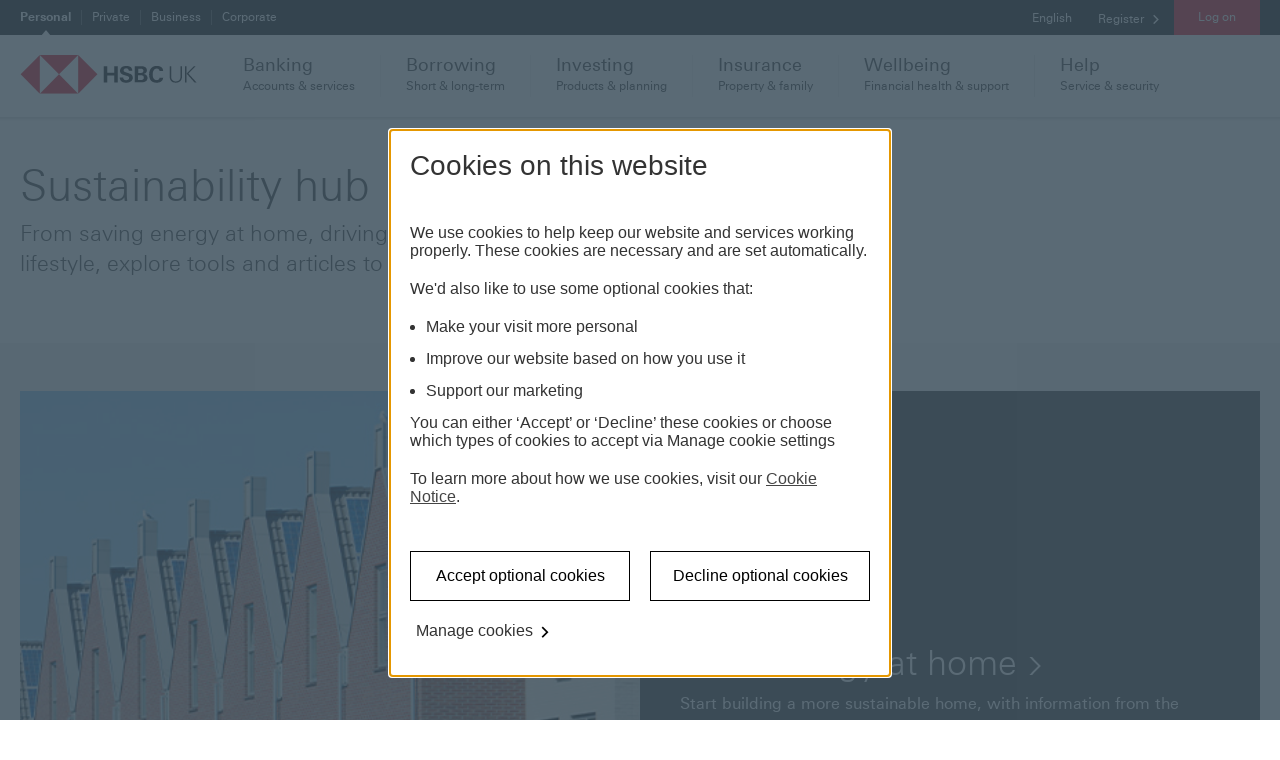

--- FILE ---
content_type: text/html; charset=utf-8
request_url: https://www.hsbc.co.uk/sustainability/
body_size: 22003
content:
<!doctype html>
<html lang="en-gb" dir="ltr" itemscope itemtype="http://schema.org/WebPage">
<!-- dpws app version: 2.119.0.20251203105813 -->
<!-- dpws-cs app version: 2.59.0.20251203154948 -->
<head>
    


    
<title>Sustainability - HSBC UK</title>

<meta charset="utf-8"/>

<meta name="description" content="HSBC UK recognises that our planet needs drastic action to protect our communities. We are committed to not just playing our part, but by helping to lead it."/>
<meta name="viewport" content="width=device-width, initial-scale=1.0"/>
<meta name="tag" content="Media and Content : GDB"/>




<script defer="defer" type="text/javascript" src="https://rum.hlx.page/.rum/@adobe/helix-rum-js@%5E2/dist/rum-standalone.js" data-routing="env=prod,tier=publish,ams=HSBC Global Services (UK) Limited (EMEA)" integrity="" crossorigin="anonymous" data-enhancer-version="" data-enhancer-hash=""></script>
<link rel="apple-touch-icon" sizes="180x180" href="/etc.clientlibs/dpws/clientlibs-public/clientlib-site/resources/favicons/apple-touch-icon.png"/>
<link rel="icon" type="image/png" href="/etc.clientlibs/dpws/clientlibs-public/clientlib-site/resources/favicons/favicon-32x32.png" sizes="32x32"/>
<link rel="icon" type="image/png" href="/etc.clientlibs/dpws/clientlibs-public/clientlib-site/resources/favicons/favicon-16x16.png" sizes="16x16"/>
<link rel="manifest" href="/etc.clientlibs/dpws/clientlibs-public/clientlib-site/resources/manifest.json" crossorigin="use-credentials"/>
<link rel="mask-icon" href="/etc.clientlibs/dpws/clientlibs-public/clientlib-site/resources/favicons/safari-pinned-tab.svg"/>
<link rel="shortcut icon" href="/etc.clientlibs/dpws/clientlibs-public/clientlib-site/resources/favicons/favicon.ico"/>
<meta name="msapplication-config" content="/etc.clientlibs/dpws/clientlibs-public/clientlib-site/resources/favicons/browserconfig.xml"/>

<meta name="theme-color" content="#ffffff"/>

<link rel="canonical" href="https://www.hsbc.co.uk/sustainability/"/>
<meta name="google-site-verification" content="yM1rZu0ehS2ahAmg0FVNJTJ7gXJt9_Fs8Fxe_VYJA8o"/>
<meta name="facebook-domain-verification" content="b9dc4sljau0y6zgkltwjv5zggddk2s"/>
<meta itemprop="title" content="Sustainability - HSBC UK"/>
<meta name="twitter:title" content="Sustainability - HSBC UK"/>
<meta property="og:title" content="Sustainability - HSBC UK"/>
<meta property="og:url" content="https://www.hsbc.co.uk/sustainability/"/>
<meta property="og:type" content="website"/>
<meta itemprop="description" content="HSBC UK recognises that our planet needs drastic action to protect our communities. We are committed to not just playing our part, but by helping to lead it."/>
<meta name="twitter:description" content="HSBC UK recognises that our planet needs drastic action to protect our communities. We are committed to not just playing our part, but by helping to lead it."/>
<meta property="og:description" content="HSBC UK recognises that our planet needs drastic action to protect our communities. We are committed to not just playing our part, but by helping to lead it."/>
<meta name="twitter:card" content="summary"/>
<meta itemprop="image" content="/etc.clientlibs/dpws/clientlibs-public/clientlib-site/resources/social/logo/Portrait-736x1128px.jpg"/>
<meta name="twitter:image" content="/etc.clientlibs/dpws/clientlibs-public/clientlib-site/resources/social/logo/Square-1200x1200px.jpg"/>
<meta property="og:image" content="/etc.clientlibs/dpws/clientlibs-public/clientlib-site/resources/social/logo/Square-1200x1200px.jpg"/>




<meta name="apple-itunes-app" content="app-id=1220329065, affiliate-data=pt=118152957&ct=M_SB_PWS_HPS_E"/>
<meta name="app-itunes" content="https://itunes.apple.com/app/apple-store/id1220329065?pt=118152957&amp;ct=M_SB_PWS_HPS_E&amp;mt=8 "/>
<meta name="app-google-play" content="https://play.google.com/store/apps/details?id=uk.co.hsbc.hsbcukmobilebanking"/>
<meta name="app-title" content="HSBC UK Mobile Banking app"/>
<meta name="app-desc" content="HSBC"/>
<meta name="app-view-label" content="Learn more"/>
<meta name="app-close-label" content="X"/>
<meta name="app-img" content="/content/dam/hsbc/gb/images/logos/7058-app-icon-uk-round70x70@3x.png"/>


    <script type="text/javascript" src="https://hsbc.edge.sdk.awswaf.com/hsbc/dxp/challenge.js" async></script>



    
<link rel="stylesheet" href="/etc.clientlibs/dpws/clientlibs-public/clientlib-conthub.min.20f3328524f7224b49cea58a0474b632.css" type="text/css">











        <script src="https://tags.tiqcdn.com/utag/hsbc/uk-rbwm/prod/utag.sync.js"></script>
        
            

    <script type="text/javascript">
    var utag_data={"page_type":"hub","page_url":"/sustainability/","page_name":"pws:sustainability","page_language":"en_gb","page_security_level":"0","page_customer_group":"general","page_category":"sustainability"};
    
</script>




        
        <script type="text/javascript">
            (function(a,b,c,d){
                a='//tags.tiqcdn.com/utag/hsbc/uk-rbwm/prod/utag.js';
                b=document;c='script';d=b.createElement(c);d.src=a;
                d.type='text/java'+c;d.async=true;
                a=b.getElementsByTagName(c)[0];a.parentNode.insertBefore(d,a)
            })();
        </script>
        

		<script>
            window["adrum-app-key"] = "AD-AAB-AAF-XXU";
            window['adrum-start-time'] = new Date().getTime();
		</script>
    	<script src="/etc.clientlibs/hsbc/global/clientlibs/appd.min.9a0d6a727f8b92f3a4cce4a6985afacb.js"></script>










</head>
<body class="page categoryHubPage globalSmart" data-global-settings="{&#34;cookieDomain&#34;:&#34;.hsbc.co.uk&#34;,&#34;newWindowLinkText&#34;:&#34;This link will open in a new window&#34;,&#34;totalSuggestions&#34;:&#34; &#34;}" data-language-settings="{&#34;texts&#34;:{&#34;loading&#34;:&#34;Loading...&#34;,&#34;errorMessageTitle&#34;:&#34;Oops, something went wrong?&#34;,&#34;errorMessageDetails&#34;:&#34;We are not able to load some page elements. Please refresh the page or come back later.&#34;,&#34;reloadButtonLabel&#34;:&#34;Reload&#34;}}">

<span data-page-path="/content/hsbc/gb/en_gb/sustainability" class="hidden"></span>
<div class="header-wrapper">
    
<span class="hidden modal-setup">
    <script type="text/javascript">
        window.modalsConfiguration = {"globalWhitelist":["https://play.google.com/store/apps/details?id\u003duk.co.hsbc.hsbcukmobilebanking","https://itunes.apple.com/app/apple-store/id1220329065?pt\u003d118152957\u0026ct\u003dM_SB_PWS_HPS_E\u0026mt\u003d8 "],"modals":{"/content/hsbc/gb/en_gb/configuration/modals/leaving-hsbc-for-adobe-live-sign-forms":{"modalUrl":"/configuration/modals/leaving-hsbc-for-adobe-live-sign-forms.modal/","whitelist":["*ccouk.eu1.adobesign.com/public/esignWidget*"],"blacklist":["https://hsbccovid.consents.online","https://hsbccoll.consents.online/"],"triggerOn":"click","logoutOnAction":false,"authorizedOnly":false,"anonymousOnly":false,"enableOnLogonLinks":false,"enabled":true,"showOnce":false,"modalType":"genericModal"},"/content/hsbc/gb/en_gb/configuration/modals/you-are-leaving-hsbc":{"modalUrl":"/configuration/modals/you-are-leaving-hsbc.modal/","whitelist":["*hsbc.com*","*hsbc.co.uk*","*about.hsbc.co.uk*","*business.hsbc.co.uk*","*business.hsbc.uk*","*financialplanning.hsbc.co.uk*","*hsss.hsbc.co.uk*","*investments.hsbc.co.uk*","*mortgagedocuments.hsbc.co.uk*","*mortgages.hsbc.co.uk*","*personalisedloanquote.hsbc.co.uk*","*security.hsbc.co.uk*","*services.online-banking.hsbc.co.uk*","*stpapplications.hsbc.co.uk*","*dco-ao.hsbc.co.uk*","*hsss2.hsbc.co.uk*","*m.hsbc.co.uk*","*https://www.eu430.p2g.netd2.hsbc.com.hk*","*https://itunes.apple.com/app/apple-store/id1220329065?pt\u003d118152957\u0026ct\u003ddigitaldisplay\u0026mt\u003d8*","*https://itunes.apple.com/app/apple-store/id1220329065?pt\u003d118152957\u0026ct\u003dsocial\u0026mt\u003d8*","*https://itunes.apple.com/app/apple-store/id1220329065?pt\u003d118152957\u0026ct\u003dppc\u0026mt\u003d8*","*https://itunes.apple.com/app/apple-store/id1183884067?pt\u003d118152957\u0026ct\u003dddholidays\u0026mt\u003d8*","*https://itunes.apple.com/app/apple-store/id1183884067?pt\u003d118152957\u0026ct\u003dddtreats\u0026mt\u003d8*","*https://itunes.apple.com/app/apple-store/id1183884067?pt\u003d118152957\u0026ct\u003dddhomemade\u0026mt\u003d8*","*https://itunes.apple.com/app/apple-store/id1183884067?pt\u003d118152957\u0026ct\u003dddpiggy\u0026mt\u003d8*","*https://itunes.apple.com/app/apple-store/id1183884067?pt\u003d118152957\u0026ct\u003dddcards\u0026mt\u003d8*","*aem-wk.lp.hsbc.co.uk *","*https://www.hsbc.co.uk/1/2//linklaunch/overdraft-calculator","*https://hsbccovid.consents.online*","*home.uk.hsbc*","https://forms.hsbc.gb/forms/international-account-opening","https://hsbccoll.consents.online/","https://uk.chili.com/promotion","*ccouk.eu1.adobesign.com/public/esignWidget*","*ccouk.eu1.echosign.com/public/esignWidget*","http://retirementcalculator.hsbc.co.uk","https://homeandawayrewards.com","https://www.homeandawayrewards.com/wagamama","http://www.homeandawayrewards.com/odeon","https://zen.auto/how-it-works","https://electric.auto/","https://hsbc-l-web-elb.uat.hdexternal.co.uk/Apply?","https://footprint.wwf.org.uk/"],"blacklist":["http","https://benefitshelp.entitledto.co.uk/home/start","https://www.makeaclaim.hsbc.co.uk/HomeClaimOTP/MakeAClaim/","https://red.zergo.app/","https://internationalservices.hsbc.com/beyond-banking/global-tax-guides","https://www.homeandaway.hsbc.com","https://uk.trustpilot.com/evaluate/www.hsbc.co.uk"],"triggerOn":"click","logoutOnAction":false,"authorizedOnly":false,"anonymousOnly":false,"enableOnLogonLinks":false,"enabled":true,"showOnce":false,"modalType":"genericModal"},"/content/hsbc/gb/en_gb/configuration/modals/app-download-modal":{"modalUrl":"/configuration/modals/app-download-modal.modal/","whitelist":[],"blacklist":["/configuration/mobile-adoption-modal"],"triggerOn":"click","logoutOnAction":false,"authorizedOnly":false,"anonymousOnly":false,"enableOnLogonLinks":false,"enabled":true,"showOnce":false,"modalType":"pwsModal"},"/content/hsbc/gb/en_gb/configuration/modals/you-are-leaving-hsbc-make-claim":{"modalUrl":"/configuration/modals/you-are-leaving-hsbc-make-claim.modal/","whitelist":[],"blacklist":["https://www.makeaclaim.hsbc.co.uk/HomeClaimOTP/MakeAClaim/"],"triggerOn":"click","logoutOnAction":false,"authorizedOnly":false,"anonymousOnly":false,"enableOnLogonLinks":false,"enabled":true,"showOnce":false,"modalType":"genericModal"},"/content/hsbc/gb/en_gb/configuration/modals/you-are-leaving-hsbc-wwf":{"modalUrl":"/configuration/modals/you-are-leaving-hsbc-wwf.modal/","whitelist":[],"blacklist":["https://footprint.wwf.org.uk/"],"triggerOn":"click","logoutOnAction":false,"authorizedOnly":false,"anonymousOnly":false,"enableOnLogonLinks":false,"enabled":true,"showOnce":false,"modalType":"genericModal"},"/content/hsbc/gb/en_gb/configuration/modals/leaving-hsbc-to-zen":{"modalUrl":"/configuration/modals/leaving-hsbc-to-zen.modal/","whitelist":[],"blacklist":["https://zen.auto/how-it-works","https://electric.auto/"],"triggerOn":"click","logoutOnAction":false,"authorizedOnly":false,"anonymousOnly":false,"enableOnLogonLinks":false,"enabled":true,"showOnce":false,"modalType":"genericModal"}}};
    </script>
</span>

    
<div>
    <header class="header grid" role="banner">
        
            
            <div id="messaging-banner" class="messaging-banner pub">
    
    

    
    

    
    

</div>


            

            
        
        <div class="browser-notification hidden">
    <div class="browser-notification-wrapper">
        <div class="browser-notification-icons left-icon">
            <span class="icon-exclamation"></span>
        </div>
        <div class="browser-notification-text"><p><a href="https://www.microsoft.com/en-gb/download/internet-explorer.aspx" target="_blank">Our website doesn't support your browser so please upgrade</a>.<br />
</p>
</div>
        <div class="browser-notification-icons right-icon">
            <button class="close-browser-notification">
                <span class="icon icon-close" aria-hidden="true"></span>
                <span class="visuallyhidden"></span>
            </button>
        </div>
    </div>
</div>

        
    
    
        <script type="text/java" id="cpiLogoffScript" data-logoff-path-default="/bin/logout./content/hsbc/gb/en_gb/cpi/log-off-retail" data-logoff-paths="[{&#34;segment&#34;:&#34;retail&#34;,&#34;path&#34;:&#34;/bin/logout./content/hsbc/gb/en_gb/cpi/log-off-retail&#34;},{&#34;segment&#34;:&#34;advance&#34;,&#34;path&#34;:&#34;/bin/logout./content/hsbc/gb/en_gb/cpi/log-off-advance&#34;},{&#34;segment&#34;:&#34;premier&#34;,&#34;path&#34;:&#34;/bin/logout./content/hsbc/gb/en_gb/cpi/log-off-premier&#34;}]">
        </script>
    


        <div class="header-wrapper-main">
            <div class="header-nav-wrapper">
                
                
<div class="header-top-container hide-on-mobile-and-tablet">
    <div class="header-top">
        <div class="row">
            <div class="lg-12">
                <nav aria-label="product line">
                    <ul class="header-top-navigation">
                        <li>
                            <a class="skip-to-content-link" href="#top-of-content">
                                <span class="skip-to-content-link-text">Skip page header and navigation</span>
                            </a>
                        </li>
                        
                            
                            <li class="header-top-navigation-item is-active">
                                <a href="/" data-event-component="topnav" data-event-name="personal banking|component:top nav|position:1" aria-label="Personal currently selected" aria-selected="true">
                                        Personal
                                </a>
                            </li>
                        
                            
                            <li class="header-top-navigation-item ">
                                <a href="https://www.privatebanking.hsbc.com/about-us/" data-event-component="topnav" data-event-name="private banking|component:top nav|position:2" aria-selected="false">
                                        Private
                                </a>
                            </li>
                        
                            
                            <li class="header-top-navigation-item ">
                                <a href="https://www.business.hsbc.uk/en-gb" data-event-component="topnav" data-event-name="business banking|component:top nav|position:3" aria-selected="false">
                                        Business
                                </a>
                            </li>
                        
                            
                            <li class="header-top-navigation-item ">
                                <a href="https://www.business.hsbc.uk/en-gb/corporate" data-event-component="topnav" data-event-name="corporate banking|component:top nav|position:4" aria-selected="false">
                                        Corporate
                                </a>
                            </li>
                        
                    </ul>
                </nav>
                <div class="header-top-meta">
                    <div class="dropdown-container">
                        <nav aria-label="language">
                            <ul>
                                
                                
                                <li class="header-dropdown header-generic-dropdown">
                                    <span>
                                        <span class="visuallyhidden">Language</span>
                                        English
                                    </span>
                                    
                                    
                                </li>
                                
                                <li class="header-dropdown header-user-wrapper register-button">
                                    
    
    
    
    
    <div class="link-container">
        <a class="A-LNKB-RW-ALL" href="/register/" data-event-component="topnav" data-event-name="Register">
            
            
    <span class="link">
        Register
    </span>&nbsp;<span class="icon icon-chevron-right-small" aria-hidden="true"></span>
    

            
        </a>
    </div>


                                </li>
                                <li class="header-dropdown header-user-wrapper my-accounts-button hidden">
                                    
    
    
    
    
    <div class="link-container">
        <a class="A-LNKB-RW-ALL" href="https://www.hsbc.co.uk/online/dashboard/">
            
            
    <span class="link">
        Back to my accounts
    </span>&nbsp;<span class="icon icon-chevron-right-small" aria-hidden="true"></span>
    

            
        </a>
    </div>


                                </li>
                                <li class="header-user-wrapper">
                                    <div class="header-dropdown primary-button" aria-label="Log on options">
                                        
                                        <a class="selected-item login-button only-one-link" href="https://www.hsbc.co.uk/online/dashboard/" tabindex="0" role="button" data-event-component="topnav" data-event-name="Log on">
                                            Log on
                                        </a>
                                        <a class="cpi-masthead-logoff__button-dpws logout-button hidden" href="#cpi" tabindex="0" role="button" data-event-component="topnav" data-event-name="Log off">
                                            Log off
                                        </a>
                                        
                                    </div>
                                </li>
                            </ul>
                        </nav>
                        <div class="page-overlay hidden"></div>
                    </div>
                </div>
            </div>
        </div>
    </div>
</div>
<div class="header-main-container hide-on-mobile-and-tablet">
    <div class="header-main">
        <div class="row wrapper">
            <div class="header-logo lg-2">
                
                <a href="https://www.hsbc.co.uk/">
                    <img src="/content/dam/hsbc/gb/images/logos/hsbc-uk.svg" alt="HSBC UK"/>
                </a>
            </div>
            <nav class="header-main-navigation lg-10" aria-label="main navigation">
                
                <ul class="row">
                    <li class="header-main-navigation-item" tabindex="0">
    
    <div data-target="header-doormat-0" class="header-mobile-doormat-0 header-doormat-mobile-title sidebar-submenu-trigger">
        <span class="icon icon-banking hide-on-desktop" aria-hidden="true"></span>
        <span class="header-main-navigation-title">Banking</span>
        <span class="icon icon-chevron-right hide-on-desktop" aria-hidden="true"></span>
        <span class="header-main-navigation-subtitle">Accounts &amp; services</span>
    </div>
    <div aria-hidden="true" class="doormat-menu" data-source="header-doormat-0">
        <div class="doormat-container row">
            <div class="doormat-main sm-12 lg-9">
                <div class="row">
                    <div class="doormat-main-column sm-12 lg-4">
                        <div class="doormat-column-content">




    
        
        
            
            
            
            
            <div class="links-group">
    <a href="https://www.hsbc.co.uk/current-accounts/" data-event-component="topnav" data-event-name="Banking: Current accounts" class="doormat-heading-link">
        <h2 class="doormat-heading">Current accounts</h2>
    </a>
    <ul class="doormat-links">
        
            <li>
                <a href="/current-accounts/products/premier/" aria-label="Premier Account" data-event-component="topnav" data-event-name="Banking: Current accounts: Premier Account">
                    Premier Account
                </a>
            </li>
        
            <li>
                <a href="https://www.hsbc.co.uk/current-accounts/products/bank-account/" aria-label="Bank Account" data-event-component="topnav" data-event-name="Banking: Current accounts: Bank Account">
                    Bank Account
                </a>
            </li>
        
            <li>
                <a href="https://www.hsbc.co.uk/current-accounts/products/advance/" aria-label="Advance Account" data-event-component="topnav" data-event-name="Banking: Current accounts: Advance Account">
                    Advance Account
                </a>
            </li>
        
            <li>
                <a href="https://www.hsbc.co.uk/current-accounts/products/student/" aria-label="Student Account" data-event-component="topnav" data-event-name="Banking: Current accounts: Student Account">
                    Student Account
                </a>
            </li>
        
            <li>
                <a href="https://www.hsbc.co.uk/current-accounts/products/international-student/" aria-label="International Student Account" data-event-component="topnav" data-event-name="Banking: Current accounts: International student account">
                    International Student Account
                </a>
            </li>
        
            <li>
                <a href="https://www.hsbc.co.uk/current-accounts/products/children/" aria-label="Children&#39;s Account" data-event-component="topnav" data-event-name="Banking: Current accounts: Childrens Account">
                    Children&#39;s Account
                </a>
            </li>
        
            <li>
                <a href="/current-accounts/products/jade/private-bank/" aria-label="Private Banking Account" data-event-component="topnav" data-event-name="Banking: Current accounts: Private Banking Account">
                    Private Banking Account
                </a>
            </li>
        
            <li>
                <a href="https://www.business.hsbc.uk/en-gb/products-and-solutions/business-accounts" aria-label="Business accounts" data-event-component="topnav" data-event-name="Banking: Current accounts: Business accounts">
                    Business accounts
                </a>
            </li>
        
            <li>
                <a href="https://www.hsbc.co.uk/current-accounts/products/" aria-label="See all current accounts" data-event-component="topnav" data-event-name="Banking: Current accounts: See all current accounts">
                    See all current accounts
                </a>
            </li>
        
    </ul>
</div>

        
    

</div>
                    </div>
                    <div class="doormat-main-column sm-12 lg-4">
                        <div class="doormat-column-content">




    
        
        
            
            
            
            
            <div class="links-group">
    <a href="https://www.hsbc.co.uk/savings/" data-event-component="topnav" data-event-name="Banking: Savings accounts" class="doormat-heading-link">
        <h2 class="doormat-heading">Savings accounts</h2>
    </a>
    <ul class="doormat-links">
        
            <li>
                <a href="/savings/products/fixed-rate-isa/" aria-label="Fixed Rate Cash ISA" data-event-component="topnav" data-event-name="Banking: Savings:Fixed Rate Cash ISA">
                    Fixed Rate Cash ISA
                </a>
            </li>
        
            <li>
                <a href="https://www.hsbc.co.uk/savings/products/online-bonus-saver/" aria-label=" Online Bonus Saver" data-event-component="topnav" data-event-name="Banking: Savings: Online Bonus Saver">
                     Online Bonus Saver
                </a>
            </li>
        
            <li>
                <a href="https://www.hsbc.co.uk/savings/products/regular-saver/" aria-label="Regular Savings Account" data-event-component="topnav" data-event-name="Banking: Savings: Regular Savings Account">
                    Regular Savings Account
                </a>
            </li>
        
            <li>
                <a href="https://www.hsbc.co.uk/savings/products/cash-isa/" aria-label="Loyalty Cash ISA" data-event-component="topnav" data-event-name="Banking: Savings: Loyalty Cash ISA">
                    Loyalty Cash ISA
                </a>
            </li>
        
            <li>
                <a href="https://www.hsbc.co.uk/savings/products/fixed-rate/" aria-label="Fixed Rate Savings Account" data-event-component="topnav" data-event-name="Banking: Savings: Fixed Rate Savings Account">
                    Fixed Rate Savings Account
                </a>
            </li>
        
            <li>
                <a href="https://www.hsbc.co.uk/savings/products/mysavings/" aria-label="Children&#39;s savings account" data-event-component="topnav" data-event-name="Banking: Savings: Children&#39;s savings account">
                    Children&#39;s savings account
                </a>
            </li>
        
            <li>
                <a href="https://www.hsbc.co.uk/savings/easy-access-accounts/" aria-label="Easy access savings accounts" data-event-component="topnav" data-event-name="Banking: Savings: easy access savings accounts">
                    Easy access savings accounts
                </a>
            </li>
        
            <li>
                <a href="https://www.hsbc.co.uk/savings/compare/" aria-label="Compare savings accounts" data-event-component="topnav" data-event-name="Banking: Savings: Compare savings accounts">
                    Compare savings accounts
                </a>
            </li>
        
            <li>
                <a href="https://www.hsbc.co.uk/savings/products/" aria-label="See all savings accounts" data-event-component="topnav" data-event-name="Banking: Savings: See all savings accounts">
                    See all savings accounts
                </a>
            </li>
        
    </ul>
</div>

        
    

</div>
                    </div>
                    <div class="doormat-main-column sm-12 lg-4">
                        <div class="doormat-column-content">




    
        
        
            
            
            
            
            <div class="links-group">
    <a href="https://www.hsbc.co.uk/international/" data-event-component="topnav" data-event-name="Banking: International services" class="doormat-heading-link">
        <h2 class="doormat-heading">International services</h2>
    </a>
    <ul class="doormat-links">
        
            <li>
                <a href="/current-accounts/products/global-money/" aria-label="Global Money Account" data-event-component="topnav" data-event-name="Global Money Account">
                    Global Money Account
                </a>
            </li>
        
            <li>
                <a href="https://www.hsbc.co.uk/international/using-your-card-abroad/" aria-label="Using your card outside the UK" data-event-component="topnav" data-event-name="Banking: International Services: Using your card outside the UK">
                    Using your card outside the UK
                </a>
            </li>
        
            <li>
                <a href="https://www.hsbc.co.uk/international/travel-money/" aria-label="Travel Money" data-event-component="topnav" data-event-name="Banking: International Services: Travel Money">
                    Travel Money
                </a>
            </li>
        
            <li>
                <a href="https://www.hsbc.co.uk/international/money-transfer/" aria-label="International payments" data-event-component="topnav" data-event-name="Banking: International Services: International payments">
                    International payments
                </a>
            </li>
        
            <li>
                <a href="https://www.hsbc.co.uk/international/currency-account/" aria-label="Currency Account" data-event-component="topnav" data-event-name="Banking: International Services: Currency Account">
                    Currency Account
                </a>
            </li>
        
            <li>
                <a href="https://www.hsbc.co.uk/international/overseas-account-opening/" aria-label="Opening an account outside the UK" data-event-component="topnav" data-event-name="Banking: International Services: International Bank Account">
                    Opening an account outside the UK
                </a>
            </li>
        
            <li>
                <a href="/international/apply-for-a-uk-account/" aria-label="Open a UK account" data-event-component="topnav" data-event-name="Banking: International Services: Open a UK account">
                    Open a UK account
                </a>
            </li>
        
            <li>
                <a href="https://www.hsbc.co.uk/international/" aria-label="See all international services" data-event-component="topnav" data-event-name="Banking: International Services: See all international services">
                    See all international services
                </a>
            </li>
        
    </ul>
</div>

        
    

</div>
                    </div>
                </div>
            </div>
            <div class="doormat-highlight sm-12 lg-3">
                <div class="doormat-highlight-menu">
                    <div>




    
        
        
            
            
            
            
            <div class="links-group">
    
        <h2 class="doormat-heading">Already banking with us?</h2>
    
    <ul class="doormat-links">
        
            <li>
                <a href="/current-accounts/existing-customers/" aria-label="Existing customers" data-event-component="topnav" data-event-name="Banking: Already banking with us: Existing customers">
                    Existing customers
                </a>
            </li>
        
            <li>
                <a href="/help/money-worries/" aria-label="Money worries " data-event-component="topnav" data-event-name="Banking: Already banking with us: Mobile banking ">
                    Money worries 
                </a>
            </li>
        
            <li>
                <a href="/help/banking-made-easy/" aria-label="Manage your account" data-event-component="topnav" data-event-name="Banking: Already banking with us: Manage your account">
                    Manage your account
                </a>
            </li>
        
            <li>
                <a href="/ways-to-bank/mobile/" aria-label="Mobile banking " data-event-component="topnav" data-event-name="Banking: Already banking with us: Mobile banking ">
                    Mobile banking 
                </a>
            </li>
        
            <li>
                <a href="/ways-to-bank/online-banking/" aria-label="Online banking" data-event-component="topnav" data-event-name="Banking: Already banking with us: Online banking">
                    Online banking
                </a>
            </li>
        
            <li>
                <a href="/current-accounts/products/overdrafts/" aria-label="Overdrafts" data-event-component="topnav" data-event-name="Banking: Already banking with us: Overdrafts  ">
                    Overdrafts
                </a>
            </li>
        
            <li>
                <a href="/current-accounts/products/overdraft-calculator/" aria-label="Overdraft calculator" data-event-component="topnav" data-event-name="Banking: Already banking with us: Overdraft calculator">
                    Overdraft calculator
                </a>
            </li>
        
            <li>
                <a href="/current-accounts/products/overdraft-calculator/repayment/" aria-label="Overdraft repayment calculator" data-event-component="text link" data-event-name="overdraft repayment calculator: Online banking">
                    Overdraft repayment calculator
                </a>
            </li>
        
    </ul>
</div>

        
    

</div>
                </div>
            </div>
        </div>
    </div>
</li>

                
                    <li class="header-main-navigation-item" tabindex="0">
    
    <div data-target="header-doormat-1" class="header-mobile-doormat-1 header-doormat-mobile-title sidebar-submenu-trigger">
        <span class="icon icon-borrowing hide-on-desktop" aria-hidden="true"></span>
        <span class="header-main-navigation-title">Borrowing</span>
        <span class="icon icon-chevron-right hide-on-desktop" aria-hidden="true"></span>
        <span class="header-main-navigation-subtitle">Short &amp; long-term</span>
    </div>
    <div aria-hidden="true" class="doormat-menu" data-source="header-doormat-1">
        <div class="doormat-container row">
            <div class="doormat-main sm-12 lg-9">
                <div class="row">
                    <div class="doormat-main-column sm-12 lg-4">
                        <div class="doormat-column-content">




    
        
        
            
            
            
            
            <div class="links-group">
    <a href="https://www.hsbc.co.uk/credit-cards/" data-event-component="topnav" data-event-name="Borrowing: Credit cards" class="doormat-heading-link">
        <h2 class="doormat-heading">Credit cards</h2>
    </a>
    <ul class="doormat-links">
        
            <li>
                <a href="/credit-cards/balance-transfer-credit-cards/" aria-label="Balance transfer credit cards" data-event-component="topnav" data-event-name="Borrowing: Credit cards: Balance transfer cards">
                    Balance transfer credit cards
                </a>
            </li>
        
            <li>
                <a href="https://www.hsbc.co.uk/credit-cards/purchase-credit-cards/" aria-label="Purchase cards" data-event-component="topnav" data-event-name="Borrowing: Credit cards: Purchase cards">
                    Purchase cards
                </a>
            </li>
        
            <li>
                <a href="https://www.hsbc.co.uk/credit-cards/rewards-credit-cards/" aria-label="Rewards cards" data-event-component="topnav" data-event-name="Borrowing: Credit cards: reward cards">
                    Rewards cards
                </a>
            </li>
        
            <li>
                <a href="https://www.hsbc.co.uk/credit-cards/credit-builder-credit-cards/" aria-label="Credit building cards" data-event-component="topnav" data-event-name="Borrowing: Credit cards: Credit building cards">
                    Credit building cards
                </a>
            </li>
        
            <li>
                <a href="https://www.hsbc.co.uk/credit-cards/premier-credit-cards/" aria-label="Premier cards" data-event-component="topnav" data-event-name="Borrowing: Credit cards: Premier cards">
                    Premier cards
                </a>
            </li>
        
            <li>
                <a href="/loans/ways-to-borrow/" aria-label="Ways to borrow">
                    Ways to borrow
                </a>
            </li>
        
            <li>
                <a href="/credit-cards/eligibility-checker/" aria-label="Credit card eligibility checker" data-event-component="topnav" data-event-name="Borrowing: Credit cards: credit card eligibility checker">
                    Credit card eligibility checker
                </a>
            </li>
        
            <li>
                <a href="https://www.hsbc.co.uk/credit-cards/products/" aria-label="See all credit cards" data-event-component="topnav" data-event-name="Borrowing: Credit cards: See all credit cards">
                    See all credit cards
                </a>
            </li>
        
    </ul>
</div>

        
    

</div>
                    </div>
                    <div class="doormat-main-column sm-12 lg-4">
                        <div class="doormat-column-content">




    
        
        
            
            
            
            
            <div class="links-group">
    <a href="https://www.hsbc.co.uk/loans/" data-event-component="topnav" data-event-name="Borrowing: Loans" class="doormat-heading-link">
        <h2 class="doormat-heading">Loans</h2>
    </a>
    <ul class="doormat-links">
        
            <li>
                <a href="https://www.hsbc.co.uk/loans/products/personal/" aria-label="Personal Loan" data-event-component="topnav" data-event-name="Borrowing: Loans: Personal Loan">
                    Personal Loan
                </a>
            </li>
        
            <li>
                <a href="https://www.hsbc.co.uk/loans/products/premier/" aria-label="Premier Loan" data-event-component="topnav" data-event-name="Borrowing: Loans: Premier Loan">
                    Premier Loan
                </a>
            </li>
        
            <li>
                <a href="https://www.hsbc.co.uk/loans/products/car-loan/" aria-label="Car Loan" data-event-component="topnav" data-event-name="Borrowing: Loans: Car Loan">
                    Car Loan
                </a>
            </li>
        
            <li>
                <a href="https://www.hsbc.co.uk/loans/products/home-improvements/" aria-label="Home Improvement Loan" data-event-component="topnav" data-event-name="Borrowing: Loans: Home Improvement Loan">
                    Home Improvement Loan
                </a>
            </li>
        
            <li>
                <a href="https://www.hsbc.co.uk/loans/products/top-up-loans/" aria-label="Top up your loan" data-event-component="topnav" data-event-name="Borrowing: Loans: Top up your loan">
                    Top up your loan
                </a>
            </li>
        
            <li>
                <a href="/loans/ways-to-borrow/" aria-label="Ways to borrow">
                    Ways to borrow
                </a>
            </li>
        
            <li>
                <a href="/loans/products/debt-consolidation/" aria-label="Debt Consolidation Loan">
                    Debt Consolidation Loan
                </a>
            </li>
        
            <li>
                <a href="/loans/flexipay/" aria-label="HSBC Flexipay">
                    HSBC Flexipay
                </a>
            </li>
        
            <li>
                <a href="https://www.hsbc.co.uk/loans/" aria-label="See all loans" data-event-component="topnav" data-event-name="Borrowing: Loans: See all loans">
                    See all loans
                </a>
            </li>
        
    </ul>
</div>

        
    

</div>
                    </div>
                    <div class="doormat-main-column sm-12 lg-4">
                        <div class="doormat-column-content">




    
        
        
            
            
            
            
            <div class="links-group">
    <a href="https://www.hsbc.co.uk/mortgages/" data-event-component="topnav" data-event-name="Borrowing: Mortgages" class="doormat-heading-link">
        <h2 class="doormat-heading">Mortgages</h2>
    </a>
    <ul class="doormat-links">
        
            <li>
                <a href="/mortgages/finder/" aria-label="Find a mortgage deal" data-event-component="topnav" data-event-name="find a mortgage deal|component:PWS-Juxta-Right-Individual-50-50|position:3">
                    Find a mortgage deal
                </a>
            </li>
        
            <li>
                <a href="/mortgages/existing-customers/switch/" aria-label="Switch your mortgage rate">
                    Switch your mortgage rate
                </a>
            </li>
        
            <li>
                <a href="https://www.hsbc.co.uk/mortgages/move-your-mortgage/" aria-label="Remortgage to HSBC" data-event-component="topnav" data-event-name="Borrowing: Mortgages: Remortgage to HSBC">
                    Remortgage to HSBC
                </a>
            </li>
        
            <li>
                <a href="https://www.hsbc.co.uk/mortgages/first-time-buyers/" aria-label="First-time buyers" data-event-component="topnav" data-event-name="Borrowing: Mortgages: First-time Buyers">
                    First-time buyers
                </a>
            </li>
        
            <li>
                <a href="/mortgages/decision-in-principle/" aria-label="Get a decision in principle" data-event-component="topnav" data-event-name="Borrowing: Mortgages: Get a decision in principle">
                    Get a decision in principle
                </a>
            </li>
        
            <li>
                <a href="/mortgages/moving-home/" aria-label="Moving home" data-event-component="topnav" data-event-name="Borrowing: Mortgages: 95% mortgages">
                    Moving home
                </a>
            </li>
        
            <li>
                <a href="https://www.hsbc.co.uk/mortgages/our-rates/" aria-label="Mortgage rates" data-event-component="topnav" data-event-name="Borrowing: Mortgages: Mortgage rates">
                    Mortgage rates
                </a>
            </li>
        
            <li>
                <a href="https://www.hsbc.co.uk/mortgages/calculators/" aria-label="Mortgage calculators" data-event-component="topnav" data-event-name="Borrowing: Mortgages: Calculators">
                    Mortgage calculators
                </a>
            </li>
        
            <li>
                <a href="/mortgages/application-in-progress/" aria-label="Continue my application">
                    Continue my application
                </a>
            </li>
        
    </ul>
</div>

        
    

</div>
                    </div>
                </div>
            </div>
            <div class="doormat-highlight sm-12 lg-3">
                <div class="doormat-highlight-menu">
                    <div>




    
        
        
            
            
            
            
            <div class="links-group">
    
        <h2 class="doormat-heading">Already borrowing with us?</h2>
    
    <ul class="doormat-links">
        
            <li>
                <a href="/mortgages/cost-of-living-support/" aria-label="Mortgage Charter" data-event-component="topnav" data-event-name="Borrowing: Already borrowing with us: Mortgage charter">
                    Mortgage Charter
                </a>
            </li>
        
            <li>
                <a href="/mortgages/existing-customers/" aria-label="Manage your existing mortgage" data-event-component="topnav" data-event-name="Borrowing: Already borrowing with us: Manage your existing mortgage">
                    Manage your existing mortgage
                </a>
            </li>
        
            <li>
                <a href="/mortgages/existing-customers/redemption/" aria-label="Pay off your mortgage" data-event-component="topnav" data-event-name="Borrowing: Already borrowing with us: Pay off your mortgage ">
                    Pay off your mortgage
                </a>
            </li>
        
            <li>
                <a href="https://www.hsbc.co.uk/help/money-worries/" aria-label="Money worries " data-event-component="topnav" data-event-name="Borrowing: Mortgage payment support">
                    Money worries 
                </a>
            </li>
        
            <li>
                <a href="/credit-cards/existing-customers/" aria-label="Manage your credit card" data-event-component="topnav" data-event-name="Borrowing: Already borrowing with us: Manage your cards">
                    Manage your credit card
                </a>
            </li>
        
            <li>
                <a href="/credit-cards/instalment-plans/" aria-label="Credit card instalment plans">
                    Credit card instalment plans
                </a>
            </li>
        
            <li>
                <a href="/credit-cards/fees/" aria-label="Credit card fees and rates">
                    Credit card fees and rates
                </a>
            </li>
        
            <li>
                <a href="/help/bank-of-england-base-rate/" aria-label="Base rate information" data-event-component="topnav" data-event-name="Borrowing: Already borrowing with us: Base rate information">
                    Base rate information
                </a>
            </li>
        
    </ul>
</div>

        
    

</div>
                </div>
            </div>
        </div>
    </div>
</li>

                
                    <li class="header-main-navigation-item" tabindex="0">
    
    <div data-target="header-doormat-2" class="header-mobile-doormat-2 header-doormat-mobile-title sidebar-submenu-trigger">
        <span class="icon icon-investment hide-on-desktop" aria-hidden="true"></span>
        <span class="header-main-navigation-title">Investing</span>
        <span class="icon icon-chevron-right hide-on-desktop" aria-hidden="true"></span>
        <span class="header-main-navigation-subtitle">Products &amp; planning</span>
    </div>
    <div aria-hidden="true" class="doormat-menu" data-source="header-doormat-2">
        <div class="doormat-container row">
            <div class="doormat-main sm-12 lg-9">
                <div class="row">
                    <div class="doormat-main-column sm-12 lg-4">
                        <div class="doormat-column-content">




    
        
        
            
            
            
            
            <div class="links-group">
    <a href="https://www.hsbc.co.uk/investments/" data-event-component="topnav" data-event-name="Investing: Ways to invest" class="doormat-heading-link">
        <h2 class="doormat-heading">Investing</h2>
    </a>
    <ul class="doormat-links">
        
            <li>
                <a href="/investments/new-to-investing/" aria-label="New to investing?" data-event-component="topnav" data-event-name="investing: way to invest: new to investing">
                    New to investing?
                </a>
            </li>
        
            <li>
                <a href="https://www.hsbc.co.uk/investments/isas/" aria-label="Stocks &amp; shares ISA" data-event-component="topnav" data-event-name="Investing: Ways to invest: Invest in an ISA">
                    Stocks &amp; shares ISA
                </a>
            </li>
        
            <li>
                <a href="https://www.hsbc.co.uk/investments/funds/" aria-label="Invest in funds" data-event-component="topnav" data-event-name="Investing: Ways to invest: Invest in funds">
                    Invest in funds
                </a>
            </li>
        
            <li>
                <a href="https://www.hsbc.co.uk/investments/products/invest-direct/" aria-label="Invest in shares" data-event-component="topnav" data-event-name="Investing: Ways to invest: Invest in invest-direct">
                    Invest in shares
                </a>
            </li>
        
            <li>
                <a href="https://www.hsbc.co.uk/investments/products/" aria-label="See all investments" data-event-component="topnav" data-event-name="Investing: Ways to invest: Invest in products">
                    See all investments
                </a>
            </li>
        
    </ul>
</div>

        
    

</div>
                    </div>
                    <div class="doormat-main-column sm-12 lg-4">
                        <div class="doormat-column-content">




    
        
        
            
            
            
            
            <div class="links-group">
    <a href="https://www.hsbc.co.uk/investments/advice/" data-event-component="topnav" data-event-name="Investing: Your advice options" class="doormat-heading-link">
        <h2 class="doormat-heading">Advice</h2>
    </a>
    <ul class="doormat-links">
        
            <li>
                <a href="https://www.hsbc.co.uk/investments/advice/financial-advice/" aria-label="Financial advice" data-event-component="topnav" data-event-name="Investing: Your advice options: Financial advice">
                    Financial advice
                </a>
            </li>
        
            <li>
                <a href="/investments/advice/premier-investment-management-service/" aria-label="Premier investment management" data-event-component="topnav" data-event-name="Investing: Your advice options: Premier investment management">
                    Premier investment management
                </a>
            </li>
        
            <li>
                <a href="https://www.hsbc.co.uk/insurance/protection-advice/" aria-label="Protection advice" data-event-component="topnav" data-event-name="Investing: Your advice options: Protection advice">
                    Protection advice
                </a>
            </li>
        
    </ul>
</div>

        
    
        
        
            
            
            
            
            <div class="links-group">
    <a href="https://www.hsbc.co.uk/retirement/" data-event-component="topnav" data-event-name="Investing: Visualise your retirement" class="doormat-heading-link">
        <h2 class="doormat-heading">Retirement</h2>
    </a>
    <ul class="doormat-links">
        
            <li>
                <a href="https://retirementcalculator.hsbc.co.uk" aria-label="Retirement calculator" data-event-component="topnav" data-event-name="Investing: Visualise your retirement: Retirement calculator">
                    Retirement calculator
                </a>
            </li>
        
            <li>
                <a href="https://www.hsbc.co.uk/retirement/investing-for-retirement/" aria-label="Investing for retirement" data-event-component="topnav" data-event-name="Investing: Visualise your retirement: Investing for retirement">
                    Investing for retirement
                </a>
            </li>
        
    </ul>
</div>

        
    

</div>
                    </div>
                    <div class="doormat-main-column sm-12 lg-4">
                        <div class="doormat-column-content">




    
        
        
            
            
            
            
            <div class="links-group">
    <a href="https://www.hsbc.co.uk/wealth/planning/" data-event-component="topnav" data-event-name="Investing: Improve your knowledge " class="doormat-heading-link">
        <h2 class="doormat-heading">Wealth planning </h2>
    </a>
    <ul class="doormat-links">
        
            <li>
                <a href="/wealth/insights/" aria-label="Wealth Insights" data-event-component="topnav" data-event-name="Wealth Insights">
                    Wealth Insights
                </a>
            </li>
        
            <li>
                <a href="/wealth/planning/future-planner/" aria-label="Future Planner" data-event-component="topnav" data-event-name="Future Planner">
                    Future Planner
                </a>
            </li>
        
            <li>
                <a href="/investments/goal-based-investing/" aria-label="Investment goals" data-event-component="topnav" data-event-name="Investment goals">
                    Investment goals
                </a>
            </li>
        
            <li>
                <a href="/investments/financial-action-plan/" aria-label="Your financial action plan" data-event-component="topnav" data-event-name="Your financial action plan">
                    Your financial action plan
                </a>
            </li>
        
            <li>
                <a href="/wealth/investment-calculator/" aria-label="Investment calculator" data-event-component="topnav" data-event-name="Investment calculator">
                    Investment calculator
                </a>
            </li>
        
            <li>
                <a href="/wealth/education-calculator/" aria-label="Children&#39;s education calculator" data-event-component="topnav" data-event-name="Children&#39;s education calculator">
                    Children&#39;s education calculator
                </a>
            </li>
        
    </ul>
</div>

        
    
        
        
            
            
            
            
            <div class="links-group">
    
    <ul class="doormat-links">
        
    </ul>
</div>

        
    

</div>
                    </div>
                </div>
            </div>
            <div class="doormat-highlight sm-12 lg-3">
                <div class="doormat-highlight-menu">
                    <div>




    
        
        
            
            
            
            
            <div class="links-group">
    
        <h2 class="doormat-heading">Already investing with us?</h2>
    
    <ul class="doormat-links">
        
            <li>
                <a href="https://www.hsbc.co.uk/investments/existing-customers/" aria-label="Manage your investments" data-event-component="topnav" data-event-name="Investing: Already investing with us?: Manage your investments">
                    Manage your investments
                </a>
            </li>
        
            <li>
                <a href="/investments/existing-customers/goal-based-investing/" aria-label="How to use investment goals" data-event-component="topnav" data-event-name="Investing: Already investing with us?: How to use investment goals">
                    How to use investment goals
                </a>
            </li>
        
            <li>
                <a href="https://www.hsbc.co.uk/investments/existing-customers/global-investment-centre/" aria-label="How to use our Global Investment Centre" data-event-component="topnav" data-event-name="Investing: Already investing with us?: How to buy and sell funds">
                    How to use our Global Investment Centre
                </a>
            </li>
        
            <li>
                <a href="https://www.hsbc.co.uk/investments/existing-customers/invest-direct/" aria-label="How to use InvestDirect" data-event-component="topnav" data-event-name="Investing: Already investing with us?: How to buy and sell shares">
                    How to use InvestDirect
                </a>
            </li>
        
            <li>
                <a href="https://www.hsbc.co.uk/investments/products/onshore-investment-bond/" aria-label="Onshore Investment Bond" data-event-component="topnav" data-event-name="Investing: Already investing with us?: Onshore Investment Bond">
                    Onshore Investment Bond
                </a>
            </li>
        
            <li>
                <a href="https://www.hsbc.co.uk/investments/products/child-trust-fund/" aria-label="Child Trust Fund" data-event-component="topnav" data-event-name="Investing:Already investing with us?: Child Trust Fund">
                    Child Trust Fund
                </a>
            </li>
        
            <li>
                <a href="/investments/existing-customers/flexible-retirement-account/" aria-label="Manage your Flexible Retirement Account" data-event-component="topnav" data-event-name="Investing: Already investing with us?: Manage your Flexible Retirement Account">
                    Manage your Flexible Retirement Account
                </a>
            </li>
        
    </ul>
</div>

        
    

</div>
                </div>
            </div>
        </div>
    </div>
</li>

                
                    <li class="header-main-navigation-item" tabindex="0">
    
    <div data-target="header-doormat-3" class="header-mobile-doormat-3 header-doormat-mobile-title sidebar-submenu-trigger">
        <span class="icon icon-insurance hide-on-desktop" aria-hidden="true"></span>
        <span class="header-main-navigation-title">Insurance</span>
        <span class="icon icon-chevron-right hide-on-desktop" aria-hidden="true"></span>
        <span class="header-main-navigation-subtitle">Property &amp; family</span>
    </div>
    <div aria-hidden="true" class="doormat-menu" data-source="header-doormat-3">
        <div class="doormat-container row">
            <div class="doormat-main sm-12 lg-9">
                <div class="row">
                    <div class="doormat-main-column sm-12 lg-4">
                        <div class="doormat-column-content">




    
        
        
            
            
            
            
            <div class="links-group">
    <a href="/insurance/" data-event-component="topnav" data-event-name="Insurance: Insurance" class="doormat-heading-link">
        <h2 class="doormat-heading">Insurance</h2>
    </a>
    <ul class="doormat-links">
        
            <li>
                <a href="https://www.hsbc.co.uk/insurance/home/" aria-label="Home Insurance" data-event-component="topnav" data-event-name="Insurance: Insurance: Home Insurance">
                    Home Insurance
                </a>
            </li>
        
            <li>
                <a href="https://www.hsbc.co.uk/insurance/products/contents/" aria-label="Contents Insurance" data-event-component="topnav" data-event-name="Insurance: Insurance: Contents Insurance">
                    Contents Insurance
                </a>
            </li>
        
            <li>
                <a href="https://www.hsbc.co.uk/insurance/travel/" aria-label="Travel Insurance" data-event-component="topnav" data-event-name="Banking: Insurance: Travel Insurance">
                    Travel Insurance
                </a>
            </li>
        
            <li>
                <a href="https://www.business.hsbc.uk/en-gb/products-and-solutions/insurance" aria-label="Small Business Insurance" data-event-component="topnav" data-event-name="Banking: Insurance: Small Business Insurance">
                    Small Business Insurance
                </a>
            </li>
        
            <li>
                <a href="https://www.hsbc.co.uk/insurance/products/" aria-label="See all insurance" data-event-component="topnav" data-event-name="Insurance: Insurance: See all insurance">
                    See all insurance
                </a>
            </li>
        
    </ul>
</div>

        
    

</div>
                    </div>
                    <div class="doormat-main-column sm-12 lg-4">
                        <div class="doormat-column-content">




    
        
        
            
            
            
            
            <div class="links-group">
    <a href="https://www.hsbc.co.uk/insurance/life/" data-event-component="topnav" data-event-name="Insurance: Life:" class="doormat-heading-link">
        <h2 class="doormat-heading">Life</h2>
    </a>
    <ul class="doormat-links">
        
            <li>
                <a href="https://www.hsbc.co.uk/insurance/products/life-cover/" aria-label="Life Cover" data-event-component="topnav" data-event-name="Insurance: Life: Life Cover">
                    Life Cover
                </a>
            </li>
        
            <li>
                <a href="https://www.hsbc.co.uk/insurance/products/critical-illness-cover/" aria-label="Critical Illness Cover" data-event-component="topnav" data-event-name="Insurance: Life: Critical Illness Cover">
                    Critical Illness Cover
                </a>
            </li>
        
            <li>
                <a href="https://www.hsbc.co.uk/insurance/protection-advice/" aria-label="Protection advice" data-event-component="topnav" data-event-name="Insurance: Life: Protection advice">
                    Protection advice
                </a>
            </li>
        
            <li>
                <a href="https://www.hsbc.co.uk/insurance/life/" aria-label="See all life insurance" data-event-component="topnav" data-event-name="Insurance: Life: See all life insurance products">
                    See all life insurance
                </a>
            </li>
        
    </ul>
</div>

        
    

</div>
                    </div>
                    <div class="doormat-main-column sm-12 lg-4">
                        <div class="doormat-column-content">




    
        
        
            
            
            
            
            <div class="links-group">
    
        <h2 class="doormat-heading">Claims</h2>
    
    <ul class="doormat-links">
        
            <li>
                <a href="https://www.hsbc.co.uk/insurance/home/claims/" aria-label="Home Insurance claims">
                    Home Insurance claims
                </a>
            </li>
        
            <li>
                <a href="https://www.hsbc.co.uk/insurance/life/claims/" aria-label="Life Insurance claims" data-event-component="topnav" data-event-name="Insurance: Claims: Life Insurance claims">
                    Life Insurance claims
                </a>
            </li>
        
            <li>
                <a href="https://www.hsbc.co.uk/insurance/travel/claims/" aria-label="Travel Insurance claims" data-event-component="topnav" data-event-name="Insurance: Claims: Travel Insurance claims">
                    Travel Insurance claims
                </a>
            </li>
        
            <li>
                <a href="https://www.hsbc.co.uk/insurance/products/aspects/claims/" aria-label="Aspects Insurance claims" data-event-component="topnav" data-event-name="Insurance: Claims: Aspects Insurance claims">
                    Aspects Insurance claims
                </a>
            </li>
        
            <li>
                <a href="https://www.hsbc.co.uk/insurance/travel/claims/" aria-label="Premier Travel Insurance claims" data-event-component="topnav" data-event-name="Insurance: Claims: Premier Travel Insurance claims">
                    Premier Travel Insurance claims
                </a>
            </li>
        
    </ul>
</div>

        
    

</div>
                    </div>
                </div>
            </div>
            <div class="doormat-highlight sm-12 lg-3">
                <div class="doormat-highlight-menu">
                    <div>




    
        
        
            
            
            
            
            <div class="links-group">
    
        <h2 class="doormat-heading">Already insured by us? </h2>
    
    <ul class="doormat-links">
        
            <li>
                <a href="https://www.hsbc.co.uk/insurance/home/claims/" aria-label="Home Insurance support" data-event-component="topnav" data-event-name="Insurance: Already insured by us?:  Home Insurance support">
                    Home Insurance support
                </a>
            </li>
        
            <li>
                <a href="https://www.hsbc.co.uk/insurance/life/claims/" aria-label="Life Insurance support" data-event-component="topnav" data-event-name="Insurance: Already insured by us?: Life Insurance support">
                    Life Insurance support
                </a>
            </li>
        
            <li>
                <a href="https://www.hsbc.co.uk/insurance/products/premier-travel/" aria-label="Premier Travel support" data-event-component="topnav" data-event-name="Insurance: Already insured by us?: Premier Travel support">
                    Premier Travel support
                </a>
            </li>
        
            <li>
                <a href="https://www.hsbc.co.uk/insurance/products/aspects/" aria-label="Aspects Insurance support" data-event-component="topnav" data-event-name="Insurance: Already insured by us?: Aspects Insurance support">
                    Aspects Insurance support
                </a>
            </li>
        
    </ul>
</div>

        
    

</div>
                </div>
            </div>
        </div>
    </div>
</li>

                
                    <li class="header-main-navigation-item" tabindex="0">
    
    <div data-target="header-doormat-4" class="header-mobile-doormat-4 header-doormat-mobile-title sidebar-submenu-trigger">
        <span class="icon icon-health hide-on-desktop" aria-hidden="true"></span>
        <span class="header-main-navigation-title">Wellbeing</span>
        <span class="icon icon-chevron-right hide-on-desktop" aria-hidden="true"></span>
        <span class="header-main-navigation-subtitle">Financial health &amp; support</span>
    </div>
    <div aria-hidden="true" class="doormat-menu" data-source="header-doormat-4">
        <div class="doormat-container row">
            <div class="doormat-main sm-12 lg-9">
                <div class="row">
                    <div class="doormat-main-column sm-12 lg-4">
                        <div class="doormat-column-content">




    
        
        
            
            
            
            
            <div class="links-group">
    <a href="/financial-fitness/" data-event-component="topnav" data-event-name="Wellbeing: Financial fitness" class="doormat-heading-link">
        <h2 class="doormat-heading">Financial fitness</h2>
    </a>
    <ul class="doormat-links">
        
            <li>
                <a href="/financial-fitness/fitness-score/" aria-label="Financial health tools &amp; webinars" data-event-component="topnav" data-event-name="Financial fitness score tool">
                    Financial health tools &amp; webinars
                </a>
            </li>
        
            <li>
                <a href="/financial-fitness/everyday-budgeting/" aria-label="Everyday budgeting" data-event-component="topnav" data-event-name="Wellbeing: Financial fitness Everyday budgeting">
                    Everyday budgeting
                </a>
            </li>
        
            <li>
                <a href="/financial-fitness/managing-debt/" aria-label="Managing debt" data-event-component="topnav" data-event-name="Wellbeing: Financial fitness: Managing debt">
                    Managing debt
                </a>
            </li>
        
            <li>
                <a href="/financial-fitness/growing-your-money/" aria-label="Growing your money" data-event-component="topnav" data-event-name="Wellbeing: Financial fitness: Growing your money">
                    Growing your money
                </a>
            </li>
        
            <li>
                <a href="/help/security-centre/" aria-label="Staying safe and secure" data-event-component="topnav" data-event-name="Wellbeing: Financial fitness: Staying safe and secure">
                    Staying safe and secure
                </a>
            </li>
        
            <li>
                <a href="/financial-education/" aria-label="Learning about money" data-event-component="topnav" data-event-name="Wellbeing: Financial fitness: Learning about money">
                    Learning about money
                </a>
            </li>
        
    </ul>
</div>

        
    

</div>
                    </div>
                    <div class="doormat-main-column sm-12 lg-4">
                        <div class="doormat-column-content">




    
        
        
            
            
            
            
            <div class="links-group">
    <a href="/new-beginnings/" data-event-component="topnav" data-event-name="Wellbeing: New Beginnings" class="doormat-heading-link">
        <h2 class="doormat-heading">New beginnings</h2>
    </a>
    <ul class="doormat-links">
        
            <li>
                <a href="/new-beginnings/expanding-your-family/" aria-label="Expanding your family" data-event-component="topnav" data-event-name="Wellbeing: New beginnings: Expanding your family">
                    Expanding your family
                </a>
            </li>
        
            <li>
                <a href="/new-beginnings/getting-married/" aria-label="Getting married" data-event-component="topnav" data-event-name="Wellbeing: New beginnings: Getting married">
                    Getting married
                </a>
            </li>
        
            <li>
                <a href="https://www.hsbc.co.uk/retirement/" aria-label="Planning for retirement" data-event-component="topnav" data-event-name="Wellbeing: New beginnings: Planning for retirement">
                    Planning for retirement
                </a>
            </li>
        
            <li>
                <a href="/mortgages/first-time-buyers/" aria-label="Buying your first home" data-event-component="topnav" data-event-name="Wellbeing: New beginnings: Buying your first home">
                    Buying your first home
                </a>
            </li>
        
            <li>
                <a href="/international/moving-abroad/" aria-label="Moving abroad" data-event-component="topnav" data-event-name="Wellbeing: New beginnings: Moving abroad">
                    Moving abroad
                </a>
            </li>
        
            <li>
                <a href="/students/" aria-label="Going to uni" data-event-component="topnav" data-event-name="Wellbeing: New beginnings: Going to uni">
                    Going to uni
                </a>
            </li>
        
    </ul>
</div>

        
    

</div>
                    </div>
                    <div class="doormat-main-column sm-12 lg-4">
                        <div class="doormat-column-content">




    
        
        
            
            
            
            
            <div class="links-group">
    <a href="/help/life-events/" data-event-component="topnav" data-event-name="Wellbeing: Life events" class="doormat-heading-link">
        <h2 class="doormat-heading">Life events</h2>
    </a>
    <ul class="doormat-links">
        
            <li>
                <a href="/help/life-events/bereavement/" aria-label="Bereavement support" data-event-component="topnav" data-event-name="Wellbeing: Life events: Bereavement support">
                    Bereavement support
                </a>
            </li>
        
            <li>
                <a href="/help/life-events/assisting-someone-with-their-money/" aria-label="Assisting someone with their money" data-event-component="topnav" data-event-name="Wellbeing: Life events: Assisting someone with their money">
                    Assisting someone with their money
                </a>
            </li>
        
            <li>
                <a href="/help/life-events/separation/" aria-label="Separation" data-event-component="topnav" data-event-name="Wellbeing: Life events: Separation ">
                    Separation
                </a>
            </li>
        
            <li>
                <a href="/help/life-events/unexpected-change/redundancy/" aria-label="Losing your job" data-event-component="topnav" data-event-name="Wellbeing: Life events: Losing your job">
                    Losing your job
                </a>
            </li>
        
            <li>
                <a href="/help/life-events/poa/" aria-label="Power of Attorney" data-event-component="topnav" data-event-name="Wellbeing: Life events: Power of attorney">
                    Power of Attorney
                </a>
            </li>
        
            <li>
                <a href="/accessibility/mental-health-and-support/" aria-label="Mental health and support" data-event-component="topnav" data-event-name="Wellbeing: Life events: Mental health and support">
                    Mental health and support
                </a>
            </li>
        
            <li>
                <a href="/accessibility/tell-us-your-needs/" aria-label="Tell us your support needs" data-event-component="topnav" data-event-name="Wellbeing: Life events: Tell us your support needs">
                    Tell us your support needs
                </a>
            </li>
        
    </ul>
</div>

        
    

</div>
                    </div>
                </div>
            </div>
            <div class="doormat-highlight sm-12 lg-3">
                <div class="doormat-highlight-menu">
                    <div>




    
        
        
            
            
            
            
            <div class="links-group">
    <a href="/help/money-worries/" data-event-component="topnav" data-event-name="Wellbeing: Money worries" class="doormat-heading-link">
        <h2 class="doormat-heading">Money worries</h2>
    </a>
    <ul class="doormat-links">
        
            <li>
                <a href="/help/money-worries/how-we-can-help/" aria-label="How we can help" data-event-component="topnav" data-event-name="Wellbeing: Money worries: How we can help">
                    How we can help
                </a>
            </li>
        
            <li>
                <a href="/help/money-worries/mortgage-payments/" aria-label="Mortgage payment support" data-event-component="topnav" data-event-name="Wellbeing: Money worries: Mortgage payment support">
                    Mortgage payment support
                </a>
            </li>
        
            <li>
                <a href="/help/money-worries/financial-abuse/" aria-label="Financial and domestic abuse" data-event-component="topnav" data-event-name="Wellbeing: Money worries: Financial and domestic abuse">
                    Financial and domestic abuse
                </a>
            </li>
        
            <li>
                <a href="/financial-fitness/rising-cost-of-living/" aria-label="Rising cost of living" data-event-component="topnav" data-event-name="Wellbeing: Money worries: Coronavirus support">
                    Rising cost of living
                </a>
            </li>
        
            <li>
                <a href="/help/card-support/gambling-restrictions/" aria-label="Support for gambling" data-event-component="topnav" data-event-name="Wellbeing: Card support: Support for gambling">
                    Support for gambling
                </a>
            </li>
        
    </ul>
</div>

        
    

</div>
                </div>
            </div>
        </div>
    </div>
</li>

                
                    <li class="header-main-navigation-item" tabindex="0">
    
    <div data-target="header-doormat-5" class="header-mobile-doormat-5 header-doormat-mobile-title sidebar-submenu-trigger">
        <span class="icon icon-help hide-on-desktop" aria-hidden="true"></span>
        <span class="header-main-navigation-title">Help</span>
        <span class="icon icon-chevron-right hide-on-desktop" aria-hidden="true"></span>
        <span class="header-main-navigation-subtitle">Service &amp; security</span>
    </div>
    <div aria-hidden="true" class="doormat-menu" data-source="header-doormat-5">
        <div class="doormat-container row">
            <div class="doormat-main sm-12 lg-9">
                <div class="row">
                    <div class="doormat-main-column sm-12 lg-4">
                        <div class="doormat-column-content">




    
        
        
            
            
            
            
            <div class="links-group">
    <a href="/help/banking-made-easy/" data-event-component="topnav" data-event-name="Help: Managing your account" class="doormat-heading-link">
        <h2 class="doormat-heading">Managing your account</h2>
    </a>
    <ul class="doormat-links">
        
            <li>
                <a href="/financial-fitness/rising-cost-of-living/" aria-label="Rising cost of living">
                    Rising cost of living
                </a>
            </li>
        
            <li>
                <a href="/ways-to-bank/" aria-label="Ways to bank" data-event-component="topnav" data-event-name="Help: Managing your account: Ways to bank">
                    Ways to bank
                </a>
            </li>
        
            <li>
                <a href="/help/card-support/" aria-label="Card support" data-event-component="topnav" data-event-name="Help: Managing your account: Card support">
                    Card support
                </a>
            </li>
        
            <li>
                <a href="/help/banking-made-easy/making-payments/" aria-label="Making payments" data-event-component="topnav" data-event-name="Help: Managing your account: Making payments">
                    Making payments
                </a>
            </li>
        
            <li>
                <a href="/help/banking-made-easy/how-to-set-up-a-direct-debit/" aria-label="Set up or cancel a Direct Debit" data-event-component="topnav" data-event-name="Help: Managing your account: Set up or cancel a direct debit">
                    Set up or cancel a Direct Debit
                </a>
            </li>
        
            <li>
                <a href="https://www.hsbc.co.uk/help/banking-made-easy/how-to-set-up-standing-order/" aria-label="Set up or cancel a standing order" data-event-component="topnav" data-event-name="Help: Managing your account: Set up or cancel a standing order">
                    Set up or cancel a standing order
                </a>
            </li>
        
            <li>
                <a href="/help/card-support/dispute-transaction/" aria-label="Query a transaction" data-event-component="topnav" data-event-name="Help: Managing your account: Query a transaction">
                    Query a transaction
                </a>
            </li>
        
    </ul>
</div>

        
    

</div>
                    </div>
                    <div class="doormat-main-column sm-12 lg-4">
                        <div class="doormat-column-content">




    
        
        
            
            
            
            
            <div class="links-group">
    <a href="/help/security-centre/" data-event-component="topnav" data-event-name="Help: Fraud and security" class="doormat-heading-link">
        <h2 class="doormat-heading">Fraud and security</h2>
    </a>
    <ul class="doormat-links">
        
            <li>
                <a href="/help/security-centre/secure-key/" aria-label="Secure Key" data-event-component="topnav" data-event-name="Help: Fraud and security: Secure Key">
                    Secure Key
                </a>
            </li>
        
            <li>
                <a href="/help/security-centre/latest-scam-warnings/" aria-label="Latest scams" data-event-component="topnav" data-event-name="Help: Fraud and security: Latest scams">
                    Latest scams
                </a>
            </li>
        
            <li>
                <a href="/help/security-centre/fraud-guide/" aria-label="Fraud guide" data-event-component="topnav" data-event-name="Help: Fraud and security: Fraud guide">
                    Fraud guide
                </a>
            </li>
        
            <li>
                <a href="/help/security-centre/received-a-text/" aria-label="Received a text?" data-event-component="topnav" data-event-name="Help: Fraud and security: Received a text">
                    Received a text?
                </a>
            </li>
        
            <li>
                <a href="/help/security-centre/digital-security-promise/" aria-label="Our Digital Security Promise" data-event-component="topnav" data-event-name="Help: Fraud and security: Our Digital Security Promise">
                    Our Digital Security Promise
                </a>
            </li>
        
            <li>
                <a href="/help/security-centre/verification/" aria-label="Verify your ID online" data-event-component="topnav" data-event-name="Help: Fraud and security: Verify your ID online">
                    Verify your ID online
                </a>
            </li>
        
            <li>
                <a href="/help/security-centre/hsbc-safeguard/" aria-label="HSBC Safeguard" data-event-component="topnav" data-event-name="Help: Fraud and security: HSBC Safeguard">
                    HSBC Safeguard
                </a>
            </li>
        
    </ul>
</div>

        
    

</div>
                    </div>
                    <div class="doormat-main-column sm-12 lg-4">
                        <div class="doormat-column-content">




    
        
        
            
            
            
            
            <div class="links-group">
    <a href="/help/banking-made-easy/" data-event-component="topnav" data-event-name="Help: Digital banking" class="doormat-heading-link">
        <h2 class="doormat-heading">Digital banking</h2>
    </a>
    <ul class="doormat-links">
        
            <li>
                <a href="/register/" aria-label="Register for digital banking" data-event-component="topnav" data-event-name="Help: Digital banking: Register for digital banking">
                    Register for digital banking
                </a>
            </li>
        
            <li>
                <a href="/ways-to-bank/mobile/" aria-label="Mobile banking" data-event-component="topnav" data-event-name="Help: Digital banking: Mobile banking">
                    Mobile banking
                </a>
            </li>
        
            <li>
                <a href="/ways-to-bank/online-banking/" aria-label="Online banking" data-event-component="topnav" data-event-name="Help: Digital banking: Online banking">
                    Online banking
                </a>
            </li>
        
            <li>
                <a href="/help/digital-banking-help-tool/" aria-label="Digital banking help tool" data-event-component="topnav" data-event-name="Help: Digital banking: Digital banking help tool">
                    Digital banking help tool
                </a>
            </li>
        
            <li>
                <a href="/current-accounts/banking-at-home/" aria-label="Banking from home" data-event-component="topnav" data-event-name="Help: Digital banking: Banking from home">
                    Banking from home
                </a>
            </li>
        
            <li>
                <a href="/ways-to-bank/mobile/cheque-deposit/" aria-label="Mobile cheque deposit" data-event-component="topnav" data-event-name="Help: Digital banking: Mobile cheque deposit">
                    Mobile cheque deposit
                </a>
            </li>
        
            <li>
                <a href="/help/security-centre/lost-your-details/" aria-label="Reset your log on details" data-event-component="topnav" data-event-name="Help: Digital banking: Reset your online banking details">
                    Reset your log on details
                </a>
            </li>
        
            <li>
                <a href="/ways-to-bank/mobile/money-management/" aria-label="Mobile money management" data-event-component="topnav" data-event-name="Help: Digital banking: Mobile money management">
                    Mobile money management
                </a>
            </li>
        
    </ul>
</div>

        
    

</div>
                    </div>
                </div>
            </div>
            <div class="doormat-highlight sm-12 lg-3">
                <div class="doormat-highlight-menu">
                    <div>




    
        
        
            
            
            
            
            <div class="links-group">
    <a href="/help/" data-event-component="topnav" data-event-name="Help: Help" class="doormat-heading-link">
        <h2 class="doormat-heading">Help</h2>
    </a>
    <ul class="doormat-links">
        
            <li>
                <a href="/service-status/" aria-label="Service status" data-event-component="topnav" data-event-name="Help: Help: Service status">
                    Service status
                </a>
            </li>
        
            <li>
                <a href="/branch-finder/" aria-label="Find a branch or access to cash" data-event-component="topnav" data-event-name="Help: Help: Find a branch or access to cash">
                    Find a branch or access to cash
                </a>
            </li>
        
            <li>
                <a href="/help/feedback-and-complaints/" aria-label="Feedback and complaints" data-event-component="topnav" data-event-name="Help: Help: Feedback and complaints">
                    Feedback and complaints
                </a>
            </li>
        
            <li>
                <a href="/help/bank-of-england-base-rate/" aria-label="Bank of England base rate" data-event-component="topnav" data-event-name="Help: Help: Bank of England base rate">
                    Bank of England base rate
                </a>
            </li>
        
            <li>
                <a href="/accessibility/" aria-label="Accessibility and disability" data-event-component="topnav" data-event-name="Help: Help: Accessibility and disability">
                    Accessibility and disability
                </a>
            </li>
        
            <li>
                <a href="/shelter-partnership/" aria-label="HSBC&#39;s partnership with Shelter" data-event-component="topnav" data-event-name="Help: Help: HSBC&#39;s partnership with Shelter">
                    HSBC&#39;s partnership with Shelter
                </a>
            </li>
        
            <li>
                <a href="/sustainability/" aria-label="Sustainability" data-event-component="topnav" data-event-name="Help: Help: Sustainability">
                    Sustainability
                </a>
            </li>
        
    </ul>
</div>

        
    

</div>
                </div>
            </div>
        </div>
    </div>
</li>

                </ul>
            </nav>
        </div>
    </div>
</div>

                
<div class="header-mobile">
    <div class="header-mobile-top hide-on-desktop">
        <button class="header-sidebar-trigger" aria-label="Open menu" data-aria-label-open-menu="Open menu" data-aria-label-close-menu="Close menu">
            <span class="icon icon-menu" aria-hidden="true"></span>
            <span class="header-sidebar-trigger-text">Menu</span>
        </button>
        <nav id="sidebar" class="header-mobile-sidebar hide-on-desktop">
            <div class="header-mobile-sidebar-content">
                
                    
                
                <div class="close-submenu-trigger" role="button" tabindex="0" aria-label="Close Submenu">
                    <span class="icon icon-chevron-left" aria-hidden="true"></span>
                </div>
                <ul class="header-mobile-doormat" role="menubar">
                    
                        <li class="header-main-navigation-item" tabindex="0">
    
    <div data-target="header-doormat-0" class="header-mobile-doormat-0 header-doormat-mobile-title sidebar-submenu-trigger">
        <span class="icon icon-banking hide-on-desktop" aria-hidden="true"></span>
        <span class="header-main-navigation-title">Banking</span>
        <span class="icon icon-chevron-right hide-on-desktop" aria-hidden="true"></span>
        <span class="header-main-navigation-subtitle">Accounts &amp; services</span>
    </div>
    <div aria-hidden="true" class="doormat-menu" data-source="header-doormat-0">
        <div class="doormat-container row">
            <div class="doormat-main sm-12 lg-9">
                <div class="row">
                    <div class="doormat-main-column sm-12 lg-4">
                        <div class="doormat-column-content">




    
        
        
            
            
            
            
            <div class="links-group">
    <a href="https://www.hsbc.co.uk/current-accounts/" data-event-component="topnav" data-event-name="Banking: Current accounts" class="doormat-heading-link">
        <h2 class="doormat-heading">Current accounts</h2>
    </a>
    <ul class="doormat-links">
        
            <li>
                <a href="/current-accounts/products/premier/" aria-label="Premier Account" data-event-component="topnav" data-event-name="Banking: Current accounts: Premier Account">
                    Premier Account
                </a>
            </li>
        
            <li>
                <a href="https://www.hsbc.co.uk/current-accounts/products/bank-account/" aria-label="Bank Account" data-event-component="topnav" data-event-name="Banking: Current accounts: Bank Account">
                    Bank Account
                </a>
            </li>
        
            <li>
                <a href="https://www.hsbc.co.uk/current-accounts/products/advance/" aria-label="Advance Account" data-event-component="topnav" data-event-name="Banking: Current accounts: Advance Account">
                    Advance Account
                </a>
            </li>
        
            <li>
                <a href="https://www.hsbc.co.uk/current-accounts/products/student/" aria-label="Student Account" data-event-component="topnav" data-event-name="Banking: Current accounts: Student Account">
                    Student Account
                </a>
            </li>
        
            <li>
                <a href="https://www.hsbc.co.uk/current-accounts/products/international-student/" aria-label="International Student Account" data-event-component="topnav" data-event-name="Banking: Current accounts: International student account">
                    International Student Account
                </a>
            </li>
        
            <li>
                <a href="https://www.hsbc.co.uk/current-accounts/products/children/" aria-label="Children&#39;s Account" data-event-component="topnav" data-event-name="Banking: Current accounts: Childrens Account">
                    Children&#39;s Account
                </a>
            </li>
        
            <li>
                <a href="/current-accounts/products/jade/private-bank/" aria-label="Private Banking Account" data-event-component="topnav" data-event-name="Banking: Current accounts: Private Banking Account">
                    Private Banking Account
                </a>
            </li>
        
            <li>
                <a href="https://www.business.hsbc.uk/en-gb/products-and-solutions/business-accounts" aria-label="Business accounts" data-event-component="topnav" data-event-name="Banking: Current accounts: Business accounts">
                    Business accounts
                </a>
            </li>
        
            <li>
                <a href="https://www.hsbc.co.uk/current-accounts/products/" aria-label="See all current accounts" data-event-component="topnav" data-event-name="Banking: Current accounts: See all current accounts">
                    See all current accounts
                </a>
            </li>
        
    </ul>
</div>

        
    

</div>
                    </div>
                    <div class="doormat-main-column sm-12 lg-4">
                        <div class="doormat-column-content">




    
        
        
            
            
            
            
            <div class="links-group">
    <a href="https://www.hsbc.co.uk/savings/" data-event-component="topnav" data-event-name="Banking: Savings accounts" class="doormat-heading-link">
        <h2 class="doormat-heading">Savings accounts</h2>
    </a>
    <ul class="doormat-links">
        
            <li>
                <a href="/savings/products/fixed-rate-isa/" aria-label="Fixed Rate Cash ISA" data-event-component="topnav" data-event-name="Banking: Savings:Fixed Rate Cash ISA">
                    Fixed Rate Cash ISA
                </a>
            </li>
        
            <li>
                <a href="https://www.hsbc.co.uk/savings/products/online-bonus-saver/" aria-label=" Online Bonus Saver" data-event-component="topnav" data-event-name="Banking: Savings: Online Bonus Saver">
                     Online Bonus Saver
                </a>
            </li>
        
            <li>
                <a href="https://www.hsbc.co.uk/savings/products/regular-saver/" aria-label="Regular Savings Account" data-event-component="topnav" data-event-name="Banking: Savings: Regular Savings Account">
                    Regular Savings Account
                </a>
            </li>
        
            <li>
                <a href="https://www.hsbc.co.uk/savings/products/cash-isa/" aria-label="Loyalty Cash ISA" data-event-component="topnav" data-event-name="Banking: Savings: Loyalty Cash ISA">
                    Loyalty Cash ISA
                </a>
            </li>
        
            <li>
                <a href="https://www.hsbc.co.uk/savings/products/fixed-rate/" aria-label="Fixed Rate Savings Account" data-event-component="topnav" data-event-name="Banking: Savings: Fixed Rate Savings Account">
                    Fixed Rate Savings Account
                </a>
            </li>
        
            <li>
                <a href="https://www.hsbc.co.uk/savings/products/mysavings/" aria-label="Children&#39;s savings account" data-event-component="topnav" data-event-name="Banking: Savings: Children&#39;s savings account">
                    Children&#39;s savings account
                </a>
            </li>
        
            <li>
                <a href="https://www.hsbc.co.uk/savings/easy-access-accounts/" aria-label="Easy access savings accounts" data-event-component="topnav" data-event-name="Banking: Savings: easy access savings accounts">
                    Easy access savings accounts
                </a>
            </li>
        
            <li>
                <a href="https://www.hsbc.co.uk/savings/compare/" aria-label="Compare savings accounts" data-event-component="topnav" data-event-name="Banking: Savings: Compare savings accounts">
                    Compare savings accounts
                </a>
            </li>
        
            <li>
                <a href="https://www.hsbc.co.uk/savings/products/" aria-label="See all savings accounts" data-event-component="topnav" data-event-name="Banking: Savings: See all savings accounts">
                    See all savings accounts
                </a>
            </li>
        
    </ul>
</div>

        
    

</div>
                    </div>
                    <div class="doormat-main-column sm-12 lg-4">
                        <div class="doormat-column-content">




    
        
        
            
            
            
            
            <div class="links-group">
    <a href="https://www.hsbc.co.uk/international/" data-event-component="topnav" data-event-name="Banking: International services" class="doormat-heading-link">
        <h2 class="doormat-heading">International services</h2>
    </a>
    <ul class="doormat-links">
        
            <li>
                <a href="/current-accounts/products/global-money/" aria-label="Global Money Account" data-event-component="topnav" data-event-name="Global Money Account">
                    Global Money Account
                </a>
            </li>
        
            <li>
                <a href="https://www.hsbc.co.uk/international/using-your-card-abroad/" aria-label="Using your card outside the UK" data-event-component="topnav" data-event-name="Banking: International Services: Using your card outside the UK">
                    Using your card outside the UK
                </a>
            </li>
        
            <li>
                <a href="https://www.hsbc.co.uk/international/travel-money/" aria-label="Travel Money" data-event-component="topnav" data-event-name="Banking: International Services: Travel Money">
                    Travel Money
                </a>
            </li>
        
            <li>
                <a href="https://www.hsbc.co.uk/international/money-transfer/" aria-label="International payments" data-event-component="topnav" data-event-name="Banking: International Services: International payments">
                    International payments
                </a>
            </li>
        
            <li>
                <a href="https://www.hsbc.co.uk/international/currency-account/" aria-label="Currency Account" data-event-component="topnav" data-event-name="Banking: International Services: Currency Account">
                    Currency Account
                </a>
            </li>
        
            <li>
                <a href="https://www.hsbc.co.uk/international/overseas-account-opening/" aria-label="Opening an account outside the UK" data-event-component="topnav" data-event-name="Banking: International Services: International Bank Account">
                    Opening an account outside the UK
                </a>
            </li>
        
            <li>
                <a href="/international/apply-for-a-uk-account/" aria-label="Open a UK account" data-event-component="topnav" data-event-name="Banking: International Services: Open a UK account">
                    Open a UK account
                </a>
            </li>
        
            <li>
                <a href="https://www.hsbc.co.uk/international/" aria-label="See all international services" data-event-component="topnav" data-event-name="Banking: International Services: See all international services">
                    See all international services
                </a>
            </li>
        
    </ul>
</div>

        
    

</div>
                    </div>
                </div>
            </div>
            <div class="doormat-highlight sm-12 lg-3">
                <div class="doormat-highlight-menu">
                    <div>




    
        
        
            
            
            
            
            <div class="links-group">
    
        <h2 class="doormat-heading">Already banking with us?</h2>
    
    <ul class="doormat-links">
        
            <li>
                <a href="/current-accounts/existing-customers/" aria-label="Existing customers" data-event-component="topnav" data-event-name="Banking: Already banking with us: Existing customers">
                    Existing customers
                </a>
            </li>
        
            <li>
                <a href="/help/money-worries/" aria-label="Money worries " data-event-component="topnav" data-event-name="Banking: Already banking with us: Mobile banking ">
                    Money worries 
                </a>
            </li>
        
            <li>
                <a href="/help/banking-made-easy/" aria-label="Manage your account" data-event-component="topnav" data-event-name="Banking: Already banking with us: Manage your account">
                    Manage your account
                </a>
            </li>
        
            <li>
                <a href="/ways-to-bank/mobile/" aria-label="Mobile banking " data-event-component="topnav" data-event-name="Banking: Already banking with us: Mobile banking ">
                    Mobile banking 
                </a>
            </li>
        
            <li>
                <a href="/ways-to-bank/online-banking/" aria-label="Online banking" data-event-component="topnav" data-event-name="Banking: Already banking with us: Online banking">
                    Online banking
                </a>
            </li>
        
            <li>
                <a href="/current-accounts/products/overdrafts/" aria-label="Overdrafts" data-event-component="topnav" data-event-name="Banking: Already banking with us: Overdrafts  ">
                    Overdrafts
                </a>
            </li>
        
            <li>
                <a href="/current-accounts/products/overdraft-calculator/" aria-label="Overdraft calculator" data-event-component="topnav" data-event-name="Banking: Already banking with us: Overdraft calculator">
                    Overdraft calculator
                </a>
            </li>
        
            <li>
                <a href="/current-accounts/products/overdraft-calculator/repayment/" aria-label="Overdraft repayment calculator" data-event-component="text link" data-event-name="overdraft repayment calculator: Online banking">
                    Overdraft repayment calculator
                </a>
            </li>
        
    </ul>
</div>

        
    

</div>
                </div>
            </div>
        </div>
    </div>
</li>

                    
                        <li class="header-main-navigation-item" tabindex="0">
    
    <div data-target="header-doormat-1" class="header-mobile-doormat-1 header-doormat-mobile-title sidebar-submenu-trigger">
        <span class="icon icon-borrowing hide-on-desktop" aria-hidden="true"></span>
        <span class="header-main-navigation-title">Borrowing</span>
        <span class="icon icon-chevron-right hide-on-desktop" aria-hidden="true"></span>
        <span class="header-main-navigation-subtitle">Short &amp; long-term</span>
    </div>
    <div aria-hidden="true" class="doormat-menu" data-source="header-doormat-1">
        <div class="doormat-container row">
            <div class="doormat-main sm-12 lg-9">
                <div class="row">
                    <div class="doormat-main-column sm-12 lg-4">
                        <div class="doormat-column-content">




    
        
        
            
            
            
            
            <div class="links-group">
    <a href="https://www.hsbc.co.uk/credit-cards/" data-event-component="topnav" data-event-name="Borrowing: Credit cards" class="doormat-heading-link">
        <h2 class="doormat-heading">Credit cards</h2>
    </a>
    <ul class="doormat-links">
        
            <li>
                <a href="/credit-cards/balance-transfer-credit-cards/" aria-label="Balance transfer credit cards" data-event-component="topnav" data-event-name="Borrowing: Credit cards: Balance transfer cards">
                    Balance transfer credit cards
                </a>
            </li>
        
            <li>
                <a href="https://www.hsbc.co.uk/credit-cards/purchase-credit-cards/" aria-label="Purchase cards" data-event-component="topnav" data-event-name="Borrowing: Credit cards: Purchase cards">
                    Purchase cards
                </a>
            </li>
        
            <li>
                <a href="https://www.hsbc.co.uk/credit-cards/rewards-credit-cards/" aria-label="Rewards cards" data-event-component="topnav" data-event-name="Borrowing: Credit cards: reward cards">
                    Rewards cards
                </a>
            </li>
        
            <li>
                <a href="https://www.hsbc.co.uk/credit-cards/credit-builder-credit-cards/" aria-label="Credit building cards" data-event-component="topnav" data-event-name="Borrowing: Credit cards: Credit building cards">
                    Credit building cards
                </a>
            </li>
        
            <li>
                <a href="https://www.hsbc.co.uk/credit-cards/premier-credit-cards/" aria-label="Premier cards" data-event-component="topnav" data-event-name="Borrowing: Credit cards: Premier cards">
                    Premier cards
                </a>
            </li>
        
            <li>
                <a href="/loans/ways-to-borrow/" aria-label="Ways to borrow">
                    Ways to borrow
                </a>
            </li>
        
            <li>
                <a href="/credit-cards/eligibility-checker/" aria-label="Credit card eligibility checker" data-event-component="topnav" data-event-name="Borrowing: Credit cards: credit card eligibility checker">
                    Credit card eligibility checker
                </a>
            </li>
        
            <li>
                <a href="https://www.hsbc.co.uk/credit-cards/products/" aria-label="See all credit cards" data-event-component="topnav" data-event-name="Borrowing: Credit cards: See all credit cards">
                    See all credit cards
                </a>
            </li>
        
    </ul>
</div>

        
    

</div>
                    </div>
                    <div class="doormat-main-column sm-12 lg-4">
                        <div class="doormat-column-content">




    
        
        
            
            
            
            
            <div class="links-group">
    <a href="https://www.hsbc.co.uk/loans/" data-event-component="topnav" data-event-name="Borrowing: Loans" class="doormat-heading-link">
        <h2 class="doormat-heading">Loans</h2>
    </a>
    <ul class="doormat-links">
        
            <li>
                <a href="https://www.hsbc.co.uk/loans/products/personal/" aria-label="Personal Loan" data-event-component="topnav" data-event-name="Borrowing: Loans: Personal Loan">
                    Personal Loan
                </a>
            </li>
        
            <li>
                <a href="https://www.hsbc.co.uk/loans/products/premier/" aria-label="Premier Loan" data-event-component="topnav" data-event-name="Borrowing: Loans: Premier Loan">
                    Premier Loan
                </a>
            </li>
        
            <li>
                <a href="https://www.hsbc.co.uk/loans/products/car-loan/" aria-label="Car Loan" data-event-component="topnav" data-event-name="Borrowing: Loans: Car Loan">
                    Car Loan
                </a>
            </li>
        
            <li>
                <a href="https://www.hsbc.co.uk/loans/products/home-improvements/" aria-label="Home Improvement Loan" data-event-component="topnav" data-event-name="Borrowing: Loans: Home Improvement Loan">
                    Home Improvement Loan
                </a>
            </li>
        
            <li>
                <a href="https://www.hsbc.co.uk/loans/products/top-up-loans/" aria-label="Top up your loan" data-event-component="topnav" data-event-name="Borrowing: Loans: Top up your loan">
                    Top up your loan
                </a>
            </li>
        
            <li>
                <a href="/loans/ways-to-borrow/" aria-label="Ways to borrow">
                    Ways to borrow
                </a>
            </li>
        
            <li>
                <a href="/loans/products/debt-consolidation/" aria-label="Debt Consolidation Loan">
                    Debt Consolidation Loan
                </a>
            </li>
        
            <li>
                <a href="/loans/flexipay/" aria-label="HSBC Flexipay">
                    HSBC Flexipay
                </a>
            </li>
        
            <li>
                <a href="https://www.hsbc.co.uk/loans/" aria-label="See all loans" data-event-component="topnav" data-event-name="Borrowing: Loans: See all loans">
                    See all loans
                </a>
            </li>
        
    </ul>
</div>

        
    

</div>
                    </div>
                    <div class="doormat-main-column sm-12 lg-4">
                        <div class="doormat-column-content">




    
        
        
            
            
            
            
            <div class="links-group">
    <a href="https://www.hsbc.co.uk/mortgages/" data-event-component="topnav" data-event-name="Borrowing: Mortgages" class="doormat-heading-link">
        <h2 class="doormat-heading">Mortgages</h2>
    </a>
    <ul class="doormat-links">
        
            <li>
                <a href="/mortgages/finder/" aria-label="Find a mortgage deal" data-event-component="topnav" data-event-name="find a mortgage deal|component:PWS-Juxta-Right-Individual-50-50|position:3">
                    Find a mortgage deal
                </a>
            </li>
        
            <li>
                <a href="/mortgages/existing-customers/switch/" aria-label="Switch your mortgage rate">
                    Switch your mortgage rate
                </a>
            </li>
        
            <li>
                <a href="https://www.hsbc.co.uk/mortgages/move-your-mortgage/" aria-label="Remortgage to HSBC" data-event-component="topnav" data-event-name="Borrowing: Mortgages: Remortgage to HSBC">
                    Remortgage to HSBC
                </a>
            </li>
        
            <li>
                <a href="https://www.hsbc.co.uk/mortgages/first-time-buyers/" aria-label="First-time buyers" data-event-component="topnav" data-event-name="Borrowing: Mortgages: First-time Buyers">
                    First-time buyers
                </a>
            </li>
        
            <li>
                <a href="/mortgages/decision-in-principle/" aria-label="Get a decision in principle" data-event-component="topnav" data-event-name="Borrowing: Mortgages: Get a decision in principle">
                    Get a decision in principle
                </a>
            </li>
        
            <li>
                <a href="/mortgages/moving-home/" aria-label="Moving home" data-event-component="topnav" data-event-name="Borrowing: Mortgages: 95% mortgages">
                    Moving home
                </a>
            </li>
        
            <li>
                <a href="https://www.hsbc.co.uk/mortgages/our-rates/" aria-label="Mortgage rates" data-event-component="topnav" data-event-name="Borrowing: Mortgages: Mortgage rates">
                    Mortgage rates
                </a>
            </li>
        
            <li>
                <a href="https://www.hsbc.co.uk/mortgages/calculators/" aria-label="Mortgage calculators" data-event-component="topnav" data-event-name="Borrowing: Mortgages: Calculators">
                    Mortgage calculators
                </a>
            </li>
        
            <li>
                <a href="/mortgages/application-in-progress/" aria-label="Continue my application">
                    Continue my application
                </a>
            </li>
        
    </ul>
</div>

        
    

</div>
                    </div>
                </div>
            </div>
            <div class="doormat-highlight sm-12 lg-3">
                <div class="doormat-highlight-menu">
                    <div>




    
        
        
            
            
            
            
            <div class="links-group">
    
        <h2 class="doormat-heading">Already borrowing with us?</h2>
    
    <ul class="doormat-links">
        
            <li>
                <a href="/mortgages/cost-of-living-support/" aria-label="Mortgage Charter" data-event-component="topnav" data-event-name="Borrowing: Already borrowing with us: Mortgage charter">
                    Mortgage Charter
                </a>
            </li>
        
            <li>
                <a href="/mortgages/existing-customers/" aria-label="Manage your existing mortgage" data-event-component="topnav" data-event-name="Borrowing: Already borrowing with us: Manage your existing mortgage">
                    Manage your existing mortgage
                </a>
            </li>
        
            <li>
                <a href="/mortgages/existing-customers/redemption/" aria-label="Pay off your mortgage" data-event-component="topnav" data-event-name="Borrowing: Already borrowing with us: Pay off your mortgage ">
                    Pay off your mortgage
                </a>
            </li>
        
            <li>
                <a href="https://www.hsbc.co.uk/help/money-worries/" aria-label="Money worries " data-event-component="topnav" data-event-name="Borrowing: Mortgage payment support">
                    Money worries 
                </a>
            </li>
        
            <li>
                <a href="/credit-cards/existing-customers/" aria-label="Manage your credit card" data-event-component="topnav" data-event-name="Borrowing: Already borrowing with us: Manage your cards">
                    Manage your credit card
                </a>
            </li>
        
            <li>
                <a href="/credit-cards/instalment-plans/" aria-label="Credit card instalment plans">
                    Credit card instalment plans
                </a>
            </li>
        
            <li>
                <a href="/credit-cards/fees/" aria-label="Credit card fees and rates">
                    Credit card fees and rates
                </a>
            </li>
        
            <li>
                <a href="/help/bank-of-england-base-rate/" aria-label="Base rate information" data-event-component="topnav" data-event-name="Borrowing: Already borrowing with us: Base rate information">
                    Base rate information
                </a>
            </li>
        
    </ul>
</div>

        
    

</div>
                </div>
            </div>
        </div>
    </div>
</li>

                    
                        <li class="header-main-navigation-item" tabindex="0">
    
    <div data-target="header-doormat-2" class="header-mobile-doormat-2 header-doormat-mobile-title sidebar-submenu-trigger">
        <span class="icon icon-investment hide-on-desktop" aria-hidden="true"></span>
        <span class="header-main-navigation-title">Investing</span>
        <span class="icon icon-chevron-right hide-on-desktop" aria-hidden="true"></span>
        <span class="header-main-navigation-subtitle">Products &amp; planning</span>
    </div>
    <div aria-hidden="true" class="doormat-menu" data-source="header-doormat-2">
        <div class="doormat-container row">
            <div class="doormat-main sm-12 lg-9">
                <div class="row">
                    <div class="doormat-main-column sm-12 lg-4">
                        <div class="doormat-column-content">




    
        
        
            
            
            
            
            <div class="links-group">
    <a href="https://www.hsbc.co.uk/investments/" data-event-component="topnav" data-event-name="Investing: Ways to invest" class="doormat-heading-link">
        <h2 class="doormat-heading">Investing</h2>
    </a>
    <ul class="doormat-links">
        
            <li>
                <a href="/investments/new-to-investing/" aria-label="New to investing?" data-event-component="topnav" data-event-name="investing: way to invest: new to investing">
                    New to investing?
                </a>
            </li>
        
            <li>
                <a href="https://www.hsbc.co.uk/investments/isas/" aria-label="Stocks &amp; shares ISA" data-event-component="topnav" data-event-name="Investing: Ways to invest: Invest in an ISA">
                    Stocks &amp; shares ISA
                </a>
            </li>
        
            <li>
                <a href="https://www.hsbc.co.uk/investments/funds/" aria-label="Invest in funds" data-event-component="topnav" data-event-name="Investing: Ways to invest: Invest in funds">
                    Invest in funds
                </a>
            </li>
        
            <li>
                <a href="https://www.hsbc.co.uk/investments/products/invest-direct/" aria-label="Invest in shares" data-event-component="topnav" data-event-name="Investing: Ways to invest: Invest in invest-direct">
                    Invest in shares
                </a>
            </li>
        
            <li>
                <a href="https://www.hsbc.co.uk/investments/products/" aria-label="See all investments" data-event-component="topnav" data-event-name="Investing: Ways to invest: Invest in products">
                    See all investments
                </a>
            </li>
        
    </ul>
</div>

        
    

</div>
                    </div>
                    <div class="doormat-main-column sm-12 lg-4">
                        <div class="doormat-column-content">




    
        
        
            
            
            
            
            <div class="links-group">
    <a href="https://www.hsbc.co.uk/investments/advice/" data-event-component="topnav" data-event-name="Investing: Your advice options" class="doormat-heading-link">
        <h2 class="doormat-heading">Advice</h2>
    </a>
    <ul class="doormat-links">
        
            <li>
                <a href="https://www.hsbc.co.uk/investments/advice/financial-advice/" aria-label="Financial advice" data-event-component="topnav" data-event-name="Investing: Your advice options: Financial advice">
                    Financial advice
                </a>
            </li>
        
            <li>
                <a href="/investments/advice/premier-investment-management-service/" aria-label="Premier investment management" data-event-component="topnav" data-event-name="Investing: Your advice options: Premier investment management">
                    Premier investment management
                </a>
            </li>
        
            <li>
                <a href="https://www.hsbc.co.uk/insurance/protection-advice/" aria-label="Protection advice" data-event-component="topnav" data-event-name="Investing: Your advice options: Protection advice">
                    Protection advice
                </a>
            </li>
        
    </ul>
</div>

        
    
        
        
            
            
            
            
            <div class="links-group">
    <a href="https://www.hsbc.co.uk/retirement/" data-event-component="topnav" data-event-name="Investing: Visualise your retirement" class="doormat-heading-link">
        <h2 class="doormat-heading">Retirement</h2>
    </a>
    <ul class="doormat-links">
        
            <li>
                <a href="https://retirementcalculator.hsbc.co.uk" aria-label="Retirement calculator" data-event-component="topnav" data-event-name="Investing: Visualise your retirement: Retirement calculator">
                    Retirement calculator
                </a>
            </li>
        
            <li>
                <a href="https://www.hsbc.co.uk/retirement/investing-for-retirement/" aria-label="Investing for retirement" data-event-component="topnav" data-event-name="Investing: Visualise your retirement: Investing for retirement">
                    Investing for retirement
                </a>
            </li>
        
    </ul>
</div>

        
    

</div>
                    </div>
                    <div class="doormat-main-column sm-12 lg-4">
                        <div class="doormat-column-content">




    
        
        
            
            
            
            
            <div class="links-group">
    <a href="https://www.hsbc.co.uk/wealth/planning/" data-event-component="topnav" data-event-name="Investing: Improve your knowledge " class="doormat-heading-link">
        <h2 class="doormat-heading">Wealth planning </h2>
    </a>
    <ul class="doormat-links">
        
            <li>
                <a href="/wealth/insights/" aria-label="Wealth Insights" data-event-component="topnav" data-event-name="Wealth Insights">
                    Wealth Insights
                </a>
            </li>
        
            <li>
                <a href="/wealth/planning/future-planner/" aria-label="Future Planner" data-event-component="topnav" data-event-name="Future Planner">
                    Future Planner
                </a>
            </li>
        
            <li>
                <a href="/investments/goal-based-investing/" aria-label="Investment goals" data-event-component="topnav" data-event-name="Investment goals">
                    Investment goals
                </a>
            </li>
        
            <li>
                <a href="/investments/financial-action-plan/" aria-label="Your financial action plan" data-event-component="topnav" data-event-name="Your financial action plan">
                    Your financial action plan
                </a>
            </li>
        
            <li>
                <a href="/wealth/investment-calculator/" aria-label="Investment calculator" data-event-component="topnav" data-event-name="Investment calculator">
                    Investment calculator
                </a>
            </li>
        
            <li>
                <a href="/wealth/education-calculator/" aria-label="Children&#39;s education calculator" data-event-component="topnav" data-event-name="Children&#39;s education calculator">
                    Children&#39;s education calculator
                </a>
            </li>
        
    </ul>
</div>

        
    
        
        
            
            
            
            
            <div class="links-group">
    
    <ul class="doormat-links">
        
    </ul>
</div>

        
    

</div>
                    </div>
                </div>
            </div>
            <div class="doormat-highlight sm-12 lg-3">
                <div class="doormat-highlight-menu">
                    <div>




    
        
        
            
            
            
            
            <div class="links-group">
    
        <h2 class="doormat-heading">Already investing with us?</h2>
    
    <ul class="doormat-links">
        
            <li>
                <a href="https://www.hsbc.co.uk/investments/existing-customers/" aria-label="Manage your investments" data-event-component="topnav" data-event-name="Investing: Already investing with us?: Manage your investments">
                    Manage your investments
                </a>
            </li>
        
            <li>
                <a href="/investments/existing-customers/goal-based-investing/" aria-label="How to use investment goals" data-event-component="topnav" data-event-name="Investing: Already investing with us?: How to use investment goals">
                    How to use investment goals
                </a>
            </li>
        
            <li>
                <a href="https://www.hsbc.co.uk/investments/existing-customers/global-investment-centre/" aria-label="How to use our Global Investment Centre" data-event-component="topnav" data-event-name="Investing: Already investing with us?: How to buy and sell funds">
                    How to use our Global Investment Centre
                </a>
            </li>
        
            <li>
                <a href="https://www.hsbc.co.uk/investments/existing-customers/invest-direct/" aria-label="How to use InvestDirect" data-event-component="topnav" data-event-name="Investing: Already investing with us?: How to buy and sell shares">
                    How to use InvestDirect
                </a>
            </li>
        
            <li>
                <a href="https://www.hsbc.co.uk/investments/products/onshore-investment-bond/" aria-label="Onshore Investment Bond" data-event-component="topnav" data-event-name="Investing: Already investing with us?: Onshore Investment Bond">
                    Onshore Investment Bond
                </a>
            </li>
        
            <li>
                <a href="https://www.hsbc.co.uk/investments/products/child-trust-fund/" aria-label="Child Trust Fund" data-event-component="topnav" data-event-name="Investing:Already investing with us?: Child Trust Fund">
                    Child Trust Fund
                </a>
            </li>
        
            <li>
                <a href="/investments/existing-customers/flexible-retirement-account/" aria-label="Manage your Flexible Retirement Account" data-event-component="topnav" data-event-name="Investing: Already investing with us?: Manage your Flexible Retirement Account">
                    Manage your Flexible Retirement Account
                </a>
            </li>
        
    </ul>
</div>

        
    

</div>
                </div>
            </div>
        </div>
    </div>
</li>

                    
                        <li class="header-main-navigation-item" tabindex="0">
    
    <div data-target="header-doormat-3" class="header-mobile-doormat-3 header-doormat-mobile-title sidebar-submenu-trigger">
        <span class="icon icon-insurance hide-on-desktop" aria-hidden="true"></span>
        <span class="header-main-navigation-title">Insurance</span>
        <span class="icon icon-chevron-right hide-on-desktop" aria-hidden="true"></span>
        <span class="header-main-navigation-subtitle">Property &amp; family</span>
    </div>
    <div aria-hidden="true" class="doormat-menu" data-source="header-doormat-3">
        <div class="doormat-container row">
            <div class="doormat-main sm-12 lg-9">
                <div class="row">
                    <div class="doormat-main-column sm-12 lg-4">
                        <div class="doormat-column-content">




    
        
        
            
            
            
            
            <div class="links-group">
    <a href="/insurance/" data-event-component="topnav" data-event-name="Insurance: Insurance" class="doormat-heading-link">
        <h2 class="doormat-heading">Insurance</h2>
    </a>
    <ul class="doormat-links">
        
            <li>
                <a href="https://www.hsbc.co.uk/insurance/home/" aria-label="Home Insurance" data-event-component="topnav" data-event-name="Insurance: Insurance: Home Insurance">
                    Home Insurance
                </a>
            </li>
        
            <li>
                <a href="https://www.hsbc.co.uk/insurance/products/contents/" aria-label="Contents Insurance" data-event-component="topnav" data-event-name="Insurance: Insurance: Contents Insurance">
                    Contents Insurance
                </a>
            </li>
        
            <li>
                <a href="https://www.hsbc.co.uk/insurance/travel/" aria-label="Travel Insurance" data-event-component="topnav" data-event-name="Banking: Insurance: Travel Insurance">
                    Travel Insurance
                </a>
            </li>
        
            <li>
                <a href="https://www.business.hsbc.uk/en-gb/products-and-solutions/insurance" aria-label="Small Business Insurance" data-event-component="topnav" data-event-name="Banking: Insurance: Small Business Insurance">
                    Small Business Insurance
                </a>
            </li>
        
            <li>
                <a href="https://www.hsbc.co.uk/insurance/products/" aria-label="See all insurance" data-event-component="topnav" data-event-name="Insurance: Insurance: See all insurance">
                    See all insurance
                </a>
            </li>
        
    </ul>
</div>

        
    

</div>
                    </div>
                    <div class="doormat-main-column sm-12 lg-4">
                        <div class="doormat-column-content">




    
        
        
            
            
            
            
            <div class="links-group">
    <a href="https://www.hsbc.co.uk/insurance/life/" data-event-component="topnav" data-event-name="Insurance: Life:" class="doormat-heading-link">
        <h2 class="doormat-heading">Life</h2>
    </a>
    <ul class="doormat-links">
        
            <li>
                <a href="https://www.hsbc.co.uk/insurance/products/life-cover/" aria-label="Life Cover" data-event-component="topnav" data-event-name="Insurance: Life: Life Cover">
                    Life Cover
                </a>
            </li>
        
            <li>
                <a href="https://www.hsbc.co.uk/insurance/products/critical-illness-cover/" aria-label="Critical Illness Cover" data-event-component="topnav" data-event-name="Insurance: Life: Critical Illness Cover">
                    Critical Illness Cover
                </a>
            </li>
        
            <li>
                <a href="https://www.hsbc.co.uk/insurance/protection-advice/" aria-label="Protection advice" data-event-component="topnav" data-event-name="Insurance: Life: Protection advice">
                    Protection advice
                </a>
            </li>
        
            <li>
                <a href="https://www.hsbc.co.uk/insurance/life/" aria-label="See all life insurance" data-event-component="topnav" data-event-name="Insurance: Life: See all life insurance products">
                    See all life insurance
                </a>
            </li>
        
    </ul>
</div>

        
    

</div>
                    </div>
                    <div class="doormat-main-column sm-12 lg-4">
                        <div class="doormat-column-content">




    
        
        
            
            
            
            
            <div class="links-group">
    
        <h2 class="doormat-heading">Claims</h2>
    
    <ul class="doormat-links">
        
            <li>
                <a href="https://www.hsbc.co.uk/insurance/home/claims/" aria-label="Home Insurance claims">
                    Home Insurance claims
                </a>
            </li>
        
            <li>
                <a href="https://www.hsbc.co.uk/insurance/life/claims/" aria-label="Life Insurance claims" data-event-component="topnav" data-event-name="Insurance: Claims: Life Insurance claims">
                    Life Insurance claims
                </a>
            </li>
        
            <li>
                <a href="https://www.hsbc.co.uk/insurance/travel/claims/" aria-label="Travel Insurance claims" data-event-component="topnav" data-event-name="Insurance: Claims: Travel Insurance claims">
                    Travel Insurance claims
                </a>
            </li>
        
            <li>
                <a href="https://www.hsbc.co.uk/insurance/products/aspects/claims/" aria-label="Aspects Insurance claims" data-event-component="topnav" data-event-name="Insurance: Claims: Aspects Insurance claims">
                    Aspects Insurance claims
                </a>
            </li>
        
            <li>
                <a href="https://www.hsbc.co.uk/insurance/travel/claims/" aria-label="Premier Travel Insurance claims" data-event-component="topnav" data-event-name="Insurance: Claims: Premier Travel Insurance claims">
                    Premier Travel Insurance claims
                </a>
            </li>
        
    </ul>
</div>

        
    

</div>
                    </div>
                </div>
            </div>
            <div class="doormat-highlight sm-12 lg-3">
                <div class="doormat-highlight-menu">
                    <div>




    
        
        
            
            
            
            
            <div class="links-group">
    
        <h2 class="doormat-heading">Already insured by us? </h2>
    
    <ul class="doormat-links">
        
            <li>
                <a href="https://www.hsbc.co.uk/insurance/home/claims/" aria-label="Home Insurance support" data-event-component="topnav" data-event-name="Insurance: Already insured by us?:  Home Insurance support">
                    Home Insurance support
                </a>
            </li>
        
            <li>
                <a href="https://www.hsbc.co.uk/insurance/life/claims/" aria-label="Life Insurance support" data-event-component="topnav" data-event-name="Insurance: Already insured by us?: Life Insurance support">
                    Life Insurance support
                </a>
            </li>
        
            <li>
                <a href="https://www.hsbc.co.uk/insurance/products/premier-travel/" aria-label="Premier Travel support" data-event-component="topnav" data-event-name="Insurance: Already insured by us?: Premier Travel support">
                    Premier Travel support
                </a>
            </li>
        
            <li>
                <a href="https://www.hsbc.co.uk/insurance/products/aspects/" aria-label="Aspects Insurance support" data-event-component="topnav" data-event-name="Insurance: Already insured by us?: Aspects Insurance support">
                    Aspects Insurance support
                </a>
            </li>
        
    </ul>
</div>

        
    

</div>
                </div>
            </div>
        </div>
    </div>
</li>

                    
                        <li class="header-main-navigation-item" tabindex="0">
    
    <div data-target="header-doormat-4" class="header-mobile-doormat-4 header-doormat-mobile-title sidebar-submenu-trigger">
        <span class="icon icon-health hide-on-desktop" aria-hidden="true"></span>
        <span class="header-main-navigation-title">Wellbeing</span>
        <span class="icon icon-chevron-right hide-on-desktop" aria-hidden="true"></span>
        <span class="header-main-navigation-subtitle">Financial health &amp; support</span>
    </div>
    <div aria-hidden="true" class="doormat-menu" data-source="header-doormat-4">
        <div class="doormat-container row">
            <div class="doormat-main sm-12 lg-9">
                <div class="row">
                    <div class="doormat-main-column sm-12 lg-4">
                        <div class="doormat-column-content">




    
        
        
            
            
            
            
            <div class="links-group">
    <a href="/financial-fitness/" data-event-component="topnav" data-event-name="Wellbeing: Financial fitness" class="doormat-heading-link">
        <h2 class="doormat-heading">Financial fitness</h2>
    </a>
    <ul class="doormat-links">
        
            <li>
                <a href="/financial-fitness/fitness-score/" aria-label="Financial health tools &amp; webinars" data-event-component="topnav" data-event-name="Financial fitness score tool">
                    Financial health tools &amp; webinars
                </a>
            </li>
        
            <li>
                <a href="/financial-fitness/everyday-budgeting/" aria-label="Everyday budgeting" data-event-component="topnav" data-event-name="Wellbeing: Financial fitness Everyday budgeting">
                    Everyday budgeting
                </a>
            </li>
        
            <li>
                <a href="/financial-fitness/managing-debt/" aria-label="Managing debt" data-event-component="topnav" data-event-name="Wellbeing: Financial fitness: Managing debt">
                    Managing debt
                </a>
            </li>
        
            <li>
                <a href="/financial-fitness/growing-your-money/" aria-label="Growing your money" data-event-component="topnav" data-event-name="Wellbeing: Financial fitness: Growing your money">
                    Growing your money
                </a>
            </li>
        
            <li>
                <a href="/help/security-centre/" aria-label="Staying safe and secure" data-event-component="topnav" data-event-name="Wellbeing: Financial fitness: Staying safe and secure">
                    Staying safe and secure
                </a>
            </li>
        
            <li>
                <a href="/financial-education/" aria-label="Learning about money" data-event-component="topnav" data-event-name="Wellbeing: Financial fitness: Learning about money">
                    Learning about money
                </a>
            </li>
        
    </ul>
</div>

        
    

</div>
                    </div>
                    <div class="doormat-main-column sm-12 lg-4">
                        <div class="doormat-column-content">




    
        
        
            
            
            
            
            <div class="links-group">
    <a href="/new-beginnings/" data-event-component="topnav" data-event-name="Wellbeing: New Beginnings" class="doormat-heading-link">
        <h2 class="doormat-heading">New beginnings</h2>
    </a>
    <ul class="doormat-links">
        
            <li>
                <a href="/new-beginnings/expanding-your-family/" aria-label="Expanding your family" data-event-component="topnav" data-event-name="Wellbeing: New beginnings: Expanding your family">
                    Expanding your family
                </a>
            </li>
        
            <li>
                <a href="/new-beginnings/getting-married/" aria-label="Getting married" data-event-component="topnav" data-event-name="Wellbeing: New beginnings: Getting married">
                    Getting married
                </a>
            </li>
        
            <li>
                <a href="https://www.hsbc.co.uk/retirement/" aria-label="Planning for retirement" data-event-component="topnav" data-event-name="Wellbeing: New beginnings: Planning for retirement">
                    Planning for retirement
                </a>
            </li>
        
            <li>
                <a href="/mortgages/first-time-buyers/" aria-label="Buying your first home" data-event-component="topnav" data-event-name="Wellbeing: New beginnings: Buying your first home">
                    Buying your first home
                </a>
            </li>
        
            <li>
                <a href="/international/moving-abroad/" aria-label="Moving abroad" data-event-component="topnav" data-event-name="Wellbeing: New beginnings: Moving abroad">
                    Moving abroad
                </a>
            </li>
        
            <li>
                <a href="/students/" aria-label="Going to uni" data-event-component="topnav" data-event-name="Wellbeing: New beginnings: Going to uni">
                    Going to uni
                </a>
            </li>
        
    </ul>
</div>

        
    

</div>
                    </div>
                    <div class="doormat-main-column sm-12 lg-4">
                        <div class="doormat-column-content">




    
        
        
            
            
            
            
            <div class="links-group">
    <a href="/help/life-events/" data-event-component="topnav" data-event-name="Wellbeing: Life events" class="doormat-heading-link">
        <h2 class="doormat-heading">Life events</h2>
    </a>
    <ul class="doormat-links">
        
            <li>
                <a href="/help/life-events/bereavement/" aria-label="Bereavement support" data-event-component="topnav" data-event-name="Wellbeing: Life events: Bereavement support">
                    Bereavement support
                </a>
            </li>
        
            <li>
                <a href="/help/life-events/assisting-someone-with-their-money/" aria-label="Assisting someone with their money" data-event-component="topnav" data-event-name="Wellbeing: Life events: Assisting someone with their money">
                    Assisting someone with their money
                </a>
            </li>
        
            <li>
                <a href="/help/life-events/separation/" aria-label="Separation" data-event-component="topnav" data-event-name="Wellbeing: Life events: Separation ">
                    Separation
                </a>
            </li>
        
            <li>
                <a href="/help/life-events/unexpected-change/redundancy/" aria-label="Losing your job" data-event-component="topnav" data-event-name="Wellbeing: Life events: Losing your job">
                    Losing your job
                </a>
            </li>
        
            <li>
                <a href="/help/life-events/poa/" aria-label="Power of Attorney" data-event-component="topnav" data-event-name="Wellbeing: Life events: Power of attorney">
                    Power of Attorney
                </a>
            </li>
        
            <li>
                <a href="/accessibility/mental-health-and-support/" aria-label="Mental health and support" data-event-component="topnav" data-event-name="Wellbeing: Life events: Mental health and support">
                    Mental health and support
                </a>
            </li>
        
            <li>
                <a href="/accessibility/tell-us-your-needs/" aria-label="Tell us your support needs" data-event-component="topnav" data-event-name="Wellbeing: Life events: Tell us your support needs">
                    Tell us your support needs
                </a>
            </li>
        
    </ul>
</div>

        
    

</div>
                    </div>
                </div>
            </div>
            <div class="doormat-highlight sm-12 lg-3">
                <div class="doormat-highlight-menu">
                    <div>




    
        
        
            
            
            
            
            <div class="links-group">
    <a href="/help/money-worries/" data-event-component="topnav" data-event-name="Wellbeing: Money worries" class="doormat-heading-link">
        <h2 class="doormat-heading">Money worries</h2>
    </a>
    <ul class="doormat-links">
        
            <li>
                <a href="/help/money-worries/how-we-can-help/" aria-label="How we can help" data-event-component="topnav" data-event-name="Wellbeing: Money worries: How we can help">
                    How we can help
                </a>
            </li>
        
            <li>
                <a href="/help/money-worries/mortgage-payments/" aria-label="Mortgage payment support" data-event-component="topnav" data-event-name="Wellbeing: Money worries: Mortgage payment support">
                    Mortgage payment support
                </a>
            </li>
        
            <li>
                <a href="/help/money-worries/financial-abuse/" aria-label="Financial and domestic abuse" data-event-component="topnav" data-event-name="Wellbeing: Money worries: Financial and domestic abuse">
                    Financial and domestic abuse
                </a>
            </li>
        
            <li>
                <a href="/financial-fitness/rising-cost-of-living/" aria-label="Rising cost of living" data-event-component="topnav" data-event-name="Wellbeing: Money worries: Coronavirus support">
                    Rising cost of living
                </a>
            </li>
        
            <li>
                <a href="/help/card-support/gambling-restrictions/" aria-label="Support for gambling" data-event-component="topnav" data-event-name="Wellbeing: Card support: Support for gambling">
                    Support for gambling
                </a>
            </li>
        
    </ul>
</div>

        
    

</div>
                </div>
            </div>
        </div>
    </div>
</li>

                    
                        <li class="header-main-navigation-item" tabindex="0">
    
    <div data-target="header-doormat-5" class="header-mobile-doormat-5 header-doormat-mobile-title sidebar-submenu-trigger">
        <span class="icon icon-help hide-on-desktop" aria-hidden="true"></span>
        <span class="header-main-navigation-title">Help</span>
        <span class="icon icon-chevron-right hide-on-desktop" aria-hidden="true"></span>
        <span class="header-main-navigation-subtitle">Service &amp; security</span>
    </div>
    <div aria-hidden="true" class="doormat-menu" data-source="header-doormat-5">
        <div class="doormat-container row">
            <div class="doormat-main sm-12 lg-9">
                <div class="row">
                    <div class="doormat-main-column sm-12 lg-4">
                        <div class="doormat-column-content">




    
        
        
            
            
            
            
            <div class="links-group">
    <a href="/help/banking-made-easy/" data-event-component="topnav" data-event-name="Help: Managing your account" class="doormat-heading-link">
        <h2 class="doormat-heading">Managing your account</h2>
    </a>
    <ul class="doormat-links">
        
            <li>
                <a href="/financial-fitness/rising-cost-of-living/" aria-label="Rising cost of living">
                    Rising cost of living
                </a>
            </li>
        
            <li>
                <a href="/ways-to-bank/" aria-label="Ways to bank" data-event-component="topnav" data-event-name="Help: Managing your account: Ways to bank">
                    Ways to bank
                </a>
            </li>
        
            <li>
                <a href="/help/card-support/" aria-label="Card support" data-event-component="topnav" data-event-name="Help: Managing your account: Card support">
                    Card support
                </a>
            </li>
        
            <li>
                <a href="/help/banking-made-easy/making-payments/" aria-label="Making payments" data-event-component="topnav" data-event-name="Help: Managing your account: Making payments">
                    Making payments
                </a>
            </li>
        
            <li>
                <a href="/help/banking-made-easy/how-to-set-up-a-direct-debit/" aria-label="Set up or cancel a Direct Debit" data-event-component="topnav" data-event-name="Help: Managing your account: Set up or cancel a direct debit">
                    Set up or cancel a Direct Debit
                </a>
            </li>
        
            <li>
                <a href="https://www.hsbc.co.uk/help/banking-made-easy/how-to-set-up-standing-order/" aria-label="Set up or cancel a standing order" data-event-component="topnav" data-event-name="Help: Managing your account: Set up or cancel a standing order">
                    Set up or cancel a standing order
                </a>
            </li>
        
            <li>
                <a href="/help/card-support/dispute-transaction/" aria-label="Query a transaction" data-event-component="topnav" data-event-name="Help: Managing your account: Query a transaction">
                    Query a transaction
                </a>
            </li>
        
    </ul>
</div>

        
    

</div>
                    </div>
                    <div class="doormat-main-column sm-12 lg-4">
                        <div class="doormat-column-content">




    
        
        
            
            
            
            
            <div class="links-group">
    <a href="/help/security-centre/" data-event-component="topnav" data-event-name="Help: Fraud and security" class="doormat-heading-link">
        <h2 class="doormat-heading">Fraud and security</h2>
    </a>
    <ul class="doormat-links">
        
            <li>
                <a href="/help/security-centre/secure-key/" aria-label="Secure Key" data-event-component="topnav" data-event-name="Help: Fraud and security: Secure Key">
                    Secure Key
                </a>
            </li>
        
            <li>
                <a href="/help/security-centre/latest-scam-warnings/" aria-label="Latest scams" data-event-component="topnav" data-event-name="Help: Fraud and security: Latest scams">
                    Latest scams
                </a>
            </li>
        
            <li>
                <a href="/help/security-centre/fraud-guide/" aria-label="Fraud guide" data-event-component="topnav" data-event-name="Help: Fraud and security: Fraud guide">
                    Fraud guide
                </a>
            </li>
        
            <li>
                <a href="/help/security-centre/received-a-text/" aria-label="Received a text?" data-event-component="topnav" data-event-name="Help: Fraud and security: Received a text">
                    Received a text?
                </a>
            </li>
        
            <li>
                <a href="/help/security-centre/digital-security-promise/" aria-label="Our Digital Security Promise" data-event-component="topnav" data-event-name="Help: Fraud and security: Our Digital Security Promise">
                    Our Digital Security Promise
                </a>
            </li>
        
            <li>
                <a href="/help/security-centre/verification/" aria-label="Verify your ID online" data-event-component="topnav" data-event-name="Help: Fraud and security: Verify your ID online">
                    Verify your ID online
                </a>
            </li>
        
            <li>
                <a href="/help/security-centre/hsbc-safeguard/" aria-label="HSBC Safeguard" data-event-component="topnav" data-event-name="Help: Fraud and security: HSBC Safeguard">
                    HSBC Safeguard
                </a>
            </li>
        
    </ul>
</div>

        
    

</div>
                    </div>
                    <div class="doormat-main-column sm-12 lg-4">
                        <div class="doormat-column-content">




    
        
        
            
            
            
            
            <div class="links-group">
    <a href="/help/banking-made-easy/" data-event-component="topnav" data-event-name="Help: Digital banking" class="doormat-heading-link">
        <h2 class="doormat-heading">Digital banking</h2>
    </a>
    <ul class="doormat-links">
        
            <li>
                <a href="/register/" aria-label="Register for digital banking" data-event-component="topnav" data-event-name="Help: Digital banking: Register for digital banking">
                    Register for digital banking
                </a>
            </li>
        
            <li>
                <a href="/ways-to-bank/mobile/" aria-label="Mobile banking" data-event-component="topnav" data-event-name="Help: Digital banking: Mobile banking">
                    Mobile banking
                </a>
            </li>
        
            <li>
                <a href="/ways-to-bank/online-banking/" aria-label="Online banking" data-event-component="topnav" data-event-name="Help: Digital banking: Online banking">
                    Online banking
                </a>
            </li>
        
            <li>
                <a href="/help/digital-banking-help-tool/" aria-label="Digital banking help tool" data-event-component="topnav" data-event-name="Help: Digital banking: Digital banking help tool">
                    Digital banking help tool
                </a>
            </li>
        
            <li>
                <a href="/current-accounts/banking-at-home/" aria-label="Banking from home" data-event-component="topnav" data-event-name="Help: Digital banking: Banking from home">
                    Banking from home
                </a>
            </li>
        
            <li>
                <a href="/ways-to-bank/mobile/cheque-deposit/" aria-label="Mobile cheque deposit" data-event-component="topnav" data-event-name="Help: Digital banking: Mobile cheque deposit">
                    Mobile cheque deposit
                </a>
            </li>
        
            <li>
                <a href="/help/security-centre/lost-your-details/" aria-label="Reset your log on details" data-event-component="topnav" data-event-name="Help: Digital banking: Reset your online banking details">
                    Reset your log on details
                </a>
            </li>
        
            <li>
                <a href="/ways-to-bank/mobile/money-management/" aria-label="Mobile money management" data-event-component="topnav" data-event-name="Help: Digital banking: Mobile money management">
                    Mobile money management
                </a>
            </li>
        
    </ul>
</div>

        
    

</div>
                    </div>
                </div>
            </div>
            <div class="doormat-highlight sm-12 lg-3">
                <div class="doormat-highlight-menu">
                    <div>




    
        
        
            
            
            
            
            <div class="links-group">
    <a href="/help/" data-event-component="topnav" data-event-name="Help: Help" class="doormat-heading-link">
        <h2 class="doormat-heading">Help</h2>
    </a>
    <ul class="doormat-links">
        
            <li>
                <a href="/service-status/" aria-label="Service status" data-event-component="topnav" data-event-name="Help: Help: Service status">
                    Service status
                </a>
            </li>
        
            <li>
                <a href="/branch-finder/" aria-label="Find a branch or access to cash" data-event-component="topnav" data-event-name="Help: Help: Find a branch or access to cash">
                    Find a branch or access to cash
                </a>
            </li>
        
            <li>
                <a href="/help/feedback-and-complaints/" aria-label="Feedback and complaints" data-event-component="topnav" data-event-name="Help: Help: Feedback and complaints">
                    Feedback and complaints
                </a>
            </li>
        
            <li>
                <a href="/help/bank-of-england-base-rate/" aria-label="Bank of England base rate" data-event-component="topnav" data-event-name="Help: Help: Bank of England base rate">
                    Bank of England base rate
                </a>
            </li>
        
            <li>
                <a href="/accessibility/" aria-label="Accessibility and disability" data-event-component="topnav" data-event-name="Help: Help: Accessibility and disability">
                    Accessibility and disability
                </a>
            </li>
        
            <li>
                <a href="/shelter-partnership/" aria-label="HSBC&#39;s partnership with Shelter" data-event-component="topnav" data-event-name="Help: Help: HSBC&#39;s partnership with Shelter">
                    HSBC&#39;s partnership with Shelter
                </a>
            </li>
        
            <li>
                <a href="/sustainability/" aria-label="Sustainability" data-event-component="topnav" data-event-name="Help: Help: Sustainability">
                    Sustainability
                </a>
            </li>
        
    </ul>
</div>

        
    

</div>
                </div>
            </div>
        </div>
    </div>
</li>

                    
                    
                    
                    
                        <li class="header-mobile-selected-item" tabindex="0" role="menuitem">
                            <span class="visuallyhidden">Language</span>
                            <span class="icon icon-settings" aria-hidden="true"></span>
                            English
                        </li>
                        
                    
                </ul>
                <div class="sidebar-submenu-wrapper" data-source="sidebar-submenu-language">
                    <p class="sidebar-submenu-label">Language</p>
                    <ul class="locale-management">
                        <li class="is-active">
                            
                            <a class="sidebar-submenu-link" href="#" lang="en">
                                <span class="visuallyhidden">Selected</span>
                                English
                                <span class="icon icon-agree" aria-hidden="true"></span>
                            </a>
                        </li>
                    </ul>
                </div>
                
                <div class="header-mobile-sidebar-footer header-dropdown">
                    <ul class="header-mobile-business-links">
                        <li>
                            <a class="header-mobile-business-item register-button" href="/register/" data-event-component="topnav" data-event-name="Register">
                                Register
                                <span class="icon icon-chevron-right" aria-hidden="true"></span>
                            </a>
                        </li>
                        <li>
                            <a class="header-mobile-business-item my-accounts-button hidden" href="https://www.hsbc.co.uk/online/dashboard/">
                                Back to my accounts
                                <span class="icon icon-chevron-right" aria-hidden="true"></span>
                            </a>
                        </li>
                        
                            <li>
                                <a class="header-mobile-business-item" href="https://www.privatebanking.hsbc.com/about-us/" data-event-component="topnav" data-event-name="private banking|component:top nav|position:2">
                                    Private
                                    <span class="icon icon-chevron-right" aria-hidden="true"></span>
                                </a>
                            </li>
                        
                            <li>
                                <a class="header-mobile-business-item" href="http://www.business.hsbc.uk/" data-event-component="topnav" data-event-name="business banking|component:top nav|position:3">
                                    Business
                                    <span class="icon icon-chevron-right" aria-hidden="true"></span>
                                </a>
                            </li>
                        
                            <li>
                                <a class="header-mobile-business-item" href="http://www.business.hsbc.uk/corporate" data-event-component="topnav" data-event-name="corporate banking|component:top nav|position:4">
                                    Corporate
                                    <span class="icon icon-chevron-right" aria-hidden="true"></span>
                                </a>
                            </li>
                        
                    </ul>
                </div>
                <div class="close-submenu-trigger hidden" role="button" tabindex="0" aria-label="Close Submenu">
                    <span class="icon icon-chevron-left" aria-hidden="true"></span>
                </div>
                <button class="visuallyhidden sidebar-hidden-close-button">Close menu</button>
            </div>
        </nav>
        <div class="header-mobile-overlay"></div>
        <div class="header-mobile-logo">
            
            <a href="https://www.hsbc.co.uk/">
                <img src="/content/dam/hsbc/gb/images/logos/hsbc-uk.svg" alt="HSBC UK"/>
            </a>
        </div>
        <div class="primary-button header-login-button header-dropdown">
            
            <a class="selected-item login-button only-one-link" href="https://www.hsbc.co.uk/online/dashboard/" tabindex="0" role="button" data-event-component="topnav" data-event-name="Log on">
                Log on
            </a>
            <a class="cpi-masthead-logoff__button-dpws logout-button hidden" href="#cpi" tabindex="0" role="button" data-event-component="topnav" data-event-name="Log off">
                Log off
            </a>
            
        </div>
    </div>
</div>

            </div>
        </div>
    </header>
</div>
<span id="top-of-content" class="top-of-content visuallyhidden" tabindex="-1">Top of main content</span>


</div>

<main>
    <div class="with-bg">
        <div class="grid O-SMARTSPCGENGRID O-NEWSPCGENGRID ">
            <div class="row with-bg">
    <div class="m-xsm-12"><div class="grid O-SMARTSPCGEN-DEV O-NEWSPCGEN-DEV">
    
    

    <div class="row O-PAGETITLE-RW-ALL ">
        <div class="page-title m-xsm-12">
            <div class="row">
                <h1 class="A-TYPS1L-RW-DEV m-xsm-12 m-mdsm-10 m-md-8">Sustainability hub</h1>
                <div class="with-bg"></div>
                
                <p class="A-TYPS4L-RW-DEV  m-xsm-12 m-mdsm-10 m-md-8">From saving energy at home, driving an electric car and living a more sustainable lifestyle, explore tools and articles to help you support a more sustainable future.</p>
            </div>
            
        </div>
    </div>
</div></div>
</div>


        </div>
    </div>
    <div class="with-bg-slate">
        <div class="grid O-ARTHUBNGRID-DEV O-NEWSPCGEN-DEV O-NEWSPCGENGRID parsys-introduction">
            
    <div class="row">
        <div class="m-xsm-12">




    
        
        
            
            
            
            
            <div class="M-CNT-ART-DEV">

<div id="chp_introduction_container_1" class="container-layout__100">
    
    

    
    
    <div class="container-content">



    
        
        
            
            
            
            
            <div class="M-HERO-ART-DEV"><div id="chp_introduction_container_2" class="hero-theme-charcoal hero-layout-img-left clearfix">
    <div id="chp_introduction_container_img_1" class="hero-image"><div class="img-container">
    
        <div class="M-IMG-RW-DEV">
            
    <div id="chp_introduction_image_1" class="smart-image">
        
            
            <figure class="smart-image-figure">
                
    
    
    <picture id="chp_introduction_image_2">
        
        
        
        <source srcset="/content/dam/hsbc/gb/images/16-9/13799-quayside-homes-with-solar-panels-800x450.jpg 1x" media="(min-width: 960px)"/>
        <source srcset="/content/dam/hsbc/gb/images/16-9/13799-quayside-homes-with-solar-panels-800x450.jpg 1x" media="(min-width: 480px)"/>
        <source srcset="/content/dam/hsbc/gb/images/16-9/13799-quayside-homes-with-solar-panels-800x450.jpg/jcr:content/renditions/cq5dam.web.490.1000.jpeg 1x"/>
        
    <img id="chp_introduction_image_3" class="A-IMAGE-RW-ALL smart-image-img" role="img" src="/content/dam/hsbc/gb/images/16-9/13799-quayside-homes-with-solar-panels-800x450.jpg" alt/>

    </picture>
    


                
            </figure>
        
    </div>

        </div>
        
    
</div></div>
    <div id="chp_introduction_container_content_1" class="hero-content">
        <div class="hero-content-container">
            <div>

    
    
    <h2 id="chp_introduction_link_1" class="link-container link-header">
        <a class="A-LNKC16R-RW-ALL A-TYPS2L-RW-DEV" href="/sustainability/home/" data-event-component="text link" data-event-name="save energy at home|component:hero|position:1">
            
            <span class="link text">
                
                Save energy at home
            </span>&nbsp;<span class="icon icon-chevron-right-small" aria-hidden="true"></span>
            
            
        </a>
    </h2>


</div>
            <div>
    
    
    














<div class="A-TYPS5R-RW-DEV text-container text ">
    
    
        
        Start building a more sustainable home, with information from the Energy Saving Trust, and useful tools to help you take the first steps.
    
</div>

</div>
            <div class="link-wrapper">
                
                
            </div>
        </div>
    </div>
</div></div>

        
    

</div>
    
    <div class="A-DIVHLFOO-RW-DEV"></div>
</div>
</div>

        
    
        
        
            
            
            
            
            <div class="M-CNT-ART-DEV">

<div id="chp_introduction_container_3" class="container-layout__50-50">
    
    

    
    
    <div class="container-content">



    
        
        
            
            
            
            
            <div class="M-HERO-ART-DEV"><div id="chp_introduction_container_4" class="hero-theme-charcoal hero-layout-img-right clearfix">
    <div id="chp_introduction_container_img_2" class="hero-image"><div class="img-container">
    
        <div class="M-IMG-RW-DEV">
            
    <div id="chp_introduction_image_4" class="smart-image">
        
            
            <figure class="smart-image-figure">
                
    
    
    <picture id="chp_introduction_image_5">
        
        
        
        <source srcset="/content/dam/hsbc/en/images/16-9/woman-walking-shopping.jpg/jcr:content/renditions/cq5dam.web.1280.1280.jpeg 1x" media="(min-width: 960px)"/>
        <source srcset="/content/dam/hsbc/en/images/16-9/woman-walking-shopping.jpg/jcr:content/renditions/cq5dam.web.1220.1000.jpeg 1x" media="(min-width: 480px)"/>
        <source srcset="/content/dam/hsbc/en/images/16-9/woman-walking-shopping.jpg/jcr:content/renditions/cq5dam.web.490.1000.jpeg 1x, /content/dam/hsbc/en/images/16-9/woman-walking-shopping.jpg/jcr:content/renditions/cq5dam.web.1220.1000.jpeg 2x"/>
        
    <img id="chp_introduction_image_6" class="A-IMAGE-RW-ALL smart-image-img" role="img" src="/content/dam/hsbc/en/images/16-9/woman-walking-shopping.jpg/_jcr_content/renditions/cq5dam.web.1280.1280.jpeg" alt/>

    </picture>
    


                
            </figure>
        
    </div>

        </div>
        
    
</div></div>
    <div id="chp_introduction_container_content_2" class="hero-content">
        <div class="hero-content-container">
            <div>

    
    
    <h2 id="chp_introduction_link_2" class="link-container link-header">
        <a class="A-LNKC16R-RW-ALL A-TYPS2L-RW-DEV" href="/sustainability/lifestyle/" data-event-component="text link" data-event-name="live a more sustainable lifestyle|component:hero|position:2">
            
            <span class="link text">
                
                Live a more sustainable lifestyle
            </span>&nbsp;<span class="icon icon-chevron-right-small" aria-hidden="true"></span>
            
            
        </a>
    </h2>


</div>
            <div>
    
    
    














<div class="A-TYPS5R-RW-DEV text-container text ">
    
    
        
        See some of the ways you can live a lower carbon life and save money with more sustainable choices.
    
</div>

</div>
            <div class="link-wrapper">
                
                
            </div>
        </div>
    </div>
</div></div>

        
    
        
        
            
            
            
            
            <div class="M-HERO-ART-DEV"><div id="chp_introduction_container_5" class="hero-theme-white hero-layout-img-right clearfix">
    <div id="chp_introduction_container_img_3" class="hero-image"><div class="img-container">
    
        <div class="M-IMG-RW-DEV">
            
    <div id="chp_introduction_image_7" class="smart-image">
        
            
            <figure class="smart-image-figure">
                
    
    
    <picture id="chp_introduction_image_8">
        
        
        
        <source srcset="/content/dam/hsbc/gb/images/articles/16-9/11765-electric-car-2000x1125.jpg/jcr:content/renditions/cq5dam.web.1680.1000.jpeg 1x" media="(min-width: 960px)"/>
        <source srcset="/content/dam/hsbc/gb/images/articles/16-9/11765-electric-car-2000x1125.jpg/jcr:content/renditions/cq5dam.web.1220.1000.jpeg 1x" media="(min-width: 480px)"/>
        <source srcset="/content/dam/hsbc/gb/images/articles/16-9/11765-electric-car-2000x1125.jpg/jcr:content/renditions/cq5dam.web.490.1000.jpeg 1x, /content/dam/hsbc/gb/images/articles/16-9/11765-electric-car-2000x1125.jpg/jcr:content/renditions/cq5dam.web.1220.1000.jpeg 2x"/>
        
    <img id="chp_introduction_image_9" class="A-IMAGE-RW-ALL smart-image-img" role="img" src="/content/dam/hsbc/gb/images/articles/16-9/11765-electric-car-2000x1125.jpg" alt/>

    </picture>
    


                
            </figure>
        
    </div>

        </div>
        
    
</div></div>
    <div id="chp_introduction_container_content_3" class="hero-content">
        <div class="hero-content-container">
            <div>

    
    
    <h2 id="chp_introduction_link_3" class="link-container link-header">
        <a class="A-LNKC16R-RW-ALL A-TYPS2L-RW-DEV" href="/sustainability/electric-vehicles/" data-event-component="text link" data-event-name="electric vehicles|component:hero|position:3">
            
            <span class="link text">
                
                Electric vehicles
            </span>&nbsp;<span class="icon icon-chevron-right-small" aria-hidden="true"></span>
            
            
        </a>
    </h2>


</div>
            <div>
    
    
    














<div class="A-TYPS5R-RW-DEV text-container text ">
    
    
        
        Interested in switching to an electric vehicle? Use our tools to help you understand the costs and decide if you're ready.
    
</div>

</div>
            <div class="link-wrapper">
                
                
            </div>
        </div>
    </div>
</div></div>

        
    

</div>
    
    <div class="A-DIVHLFOO-RW-DEV"></div>
</div>
</div>

        
    

</div>
        
    </div>

        </div>
    </div>
    <div class="with-bg-slate">
        <div class="grid O-ARTHUBNGRID-DEV O-NEWSPCGEN-DEV O-NEWSPCGENGRID parsys-main">
            
    <div class="row with-bg">
        <div class="m-xsm-12">




    
        
        
            
            
            
            
            <div class="M-CNT-ART-DEV">

<div id="chp_main_container_1" class="container-layout__25-25-25-25 container-first-row__100">
    
    

    <div class="row container-title-wrapper">
        <div class="title m-xsm-12 m-mdsm-10 m-md-8">
            <div class="title-wrapper">
                <div class="title-main">

    
    



    
    
    














<h2 class="A-TYPS3L-RW-DEV text-container text ">
    
    
        
        Discover more
    
</h2>


</div>
                
    
    
    














<div class="A-TYPS5R-RW-DEV description text-container text ">
    
    
        
        Learn more about sustainability best practices.
    
</div>


            </div>
        </div>
    </div>
    
    <div class="container-content">



</div>
    
    
</div>
</div>

        
    
        
        
            
            
            
            
            <div class="M-CNT-ART-DEV">

<div id="chp_main_container_2" class="container-layout__25-25-25-25">
    
    

    
    
    <div class="container-content">



    
        
        
            
            
            
            
            <div class="M-CNT-ITEM-ART-DEV">
<div id="chp_main_container_item_1" class="item-layout__top-img">
    
    <div id="chp_main_container_item_img_1" class="item-image"><div class="img-container">
    
        <div class="M-IMG-RW-DEV">
            
    <div id="chp_main_image_1" class="smart-image">
        
            
            <figure class="smart-image-figure">
                
    
    
    <picture id="chp_main_image_2">
        
        
        
        <source srcset="/content/dam/hsbc/gb/images/articles/16-9/13454-family-chainging-to-energy-saving-bulbs-2000x1125.jpg/jcr:content/renditions/cq5dam.web.590.1000.jpeg 1x, /content/dam/hsbc/gb/images/articles/16-9/13454-family-chainging-to-energy-saving-bulbs-2000x1125.jpg/jcr:content/renditions/cq5dam.web.1220.1000.jpeg 2x" media="(min-width: 960px)"/>
        <source srcset="/content/dam/hsbc/gb/images/articles/16-9/13454-family-chainging-to-energy-saving-bulbs-2000x1125.jpg/jcr:content/renditions/cq5dam.web.430.1000.jpeg 1x, /content/dam/hsbc/gb/images/articles/16-9/13454-family-chainging-to-energy-saving-bulbs-2000x1125.jpg/jcr:content/renditions/cq5dam.web.880.1000.jpeg 2x" media="(min-width: 480px)"/>
        <source srcset="/content/dam/hsbc/gb/images/articles/16-9/13454-family-chainging-to-energy-saving-bulbs-2000x1125.jpg/jcr:content/renditions/cq5dam.web.230.1000.jpeg 1x, /content/dam/hsbc/gb/images/articles/16-9/13454-family-chainging-to-energy-saving-bulbs-2000x1125.jpg/jcr:content/renditions/cq5dam.web.490.1000.jpeg 2x"/>
        
    <img id="chp_main_image_3" class="A-IMAGE-RW-ALL smart-image-img" role="img" src="/content/dam/hsbc/gb/images/articles/16-9/13454-family-chainging-to-energy-saving-bulbs-2000x1125.jpg" alt/>

    </picture>
    


                
            </figure>
        
    </div>

        </div>
        
    
</div></div>
    <div id="chp_main_container_item_content_1" class="item-content">
        <div class="item-title item-content-text">

    
    
    <h3 id="chp_main_link_1" class="link-container link-header">
        <a class="A-LNKC16R-RW-ALL A-TYPS4L-RW-DEV" href="/sustainability/budget-friendly-ways-to-improve-home-energy-efficiency/" data-event-component="text link" data-event-name="Budget-friendly ways to improve home energy efficiency">
            
            <span class="link text">
                
                Budget-friendly ways to improve home energy efficiency
            </span>&nbsp;<span class="icon icon-chevron-right-small" aria-hidden="true"></span>
            
            
        </a>
    </h3>


</div>
        <div class="item-content-text">
    
    
    














<div class="A-TYPS5R-RW-DEV text-container text ">
    
    
        
        Make your home more energy efficient with some budget-friendly tips.
    
</div>

</div>
        
        
        <div class="item-content-text">
            <ul class="stackable-links ">
                
                    
    
    
    






                
            </ul>
        </div>
    </div>
</div>
</div>

        
    
        
        
            
            
            
            
            <div class="M-CNT-ITEM-ART-DEV">
<div id="chp_main_container_item_2" class="item-layout__top-img">
    
    <div id="chp_main_container_item_img_2" class="item-image"><div class="img-container">
    
        <div class="M-IMG-RW-DEV">
            
    <div id="chp_main_image_4" class="smart-image">
        
            
            <figure class="smart-image-figure">
                
    
    
    <picture id="chp_main_image_5">
        
        
        
        <source srcset="/content/dam/hsbc/en/images/articles/16-9/mortgages/abandoned-house-2000x1125.jpg/jcr:content/renditions/cq5dam.web.590.1000.jpeg 1x, /content/dam/hsbc/en/images/articles/16-9/mortgages/abandoned-house-2000x1125.jpg/jcr:content/renditions/cq5dam.web.1220.1000.jpeg 2x" media="(min-width: 960px)"/>
        <source srcset="/content/dam/hsbc/en/images/articles/16-9/mortgages/abandoned-house-2000x1125.jpg/jcr:content/renditions/cq5dam.web.430.1000.jpeg 1x, /content/dam/hsbc/en/images/articles/16-9/mortgages/abandoned-house-2000x1125.jpg/jcr:content/renditions/cq5dam.web.880.1000.jpeg 2x" media="(min-width: 480px)"/>
        <source srcset="/content/dam/hsbc/en/images/articles/16-9/mortgages/abandoned-house-2000x1125.jpg/jcr:content/renditions/cq5dam.web.230.1000.jpeg 1x, /content/dam/hsbc/en/images/articles/16-9/mortgages/abandoned-house-2000x1125.jpg/jcr:content/renditions/cq5dam.web.490.1000.jpeg 2x"/>
        
    <img id="chp_main_image_6" class="A-IMAGE-RW-ALL smart-image-img" role="img" src="/content/dam/hsbc/en/images/articles/16-9/mortgages/abandoned-house-2000x1125.jpg/_jcr_content/renditions/cq5dam.web.1280.1280.jpeg" alt/>

    </picture>
    


                
            </figure>
        
    </div>

        </div>
        
    
</div></div>
    <div id="chp_main_container_item_content_2" class="item-content">
        <div class="item-title item-content-text">

    
    
    <h3 id="chp_main_link_2" class="link-container link-header">
        <a class="A-LNKC16R-RW-ALL A-TYPS4L-RW-DEV" href="/mortgages/can-a-low-epc-rating-affect-your-mortgage-application/" data-event-component="text link" data-event-name="Can a low EPC rating affect your mortgage application?">
            
            <span class="link text">
                
                Can a low EPC rating affect your mortgage application?
            </span>&nbsp;<span class="icon icon-chevron-right-small" aria-hidden="true"></span>
            
            
        </a>
    </h3>


</div>
        <div class="item-content-text">
    
    
    














<div class="A-TYPS5R-RW-DEV text-container text ">
    
    
        
        Find out why Energy Performance Certificate ratings are important when buying a home.
    
</div>

</div>
        
        
        <div class="item-content-text">
            <ul class="stackable-links ">
                
                    
    
    
    






                
            </ul>
        </div>
    </div>
</div>
</div>

        
    
        
        
            
            
            
            
            <div class="M-CNT-ITEM-ART-DEV">
<div id="chp_main_container_item_3" class="item-layout__top-img">
    
    <div id="chp_main_container_item_img_3" class="item-image"><div class="img-container">
    
        <div class="M-IMG-RW-DEV">
            
    <div id="chp_main_image_7" class="smart-image">
        
            
            <figure class="smart-image-figure">
                
    
    
    <picture id="chp_main_image_8">
        
        
        
        <source srcset="/content/dam/hsbc/gb/messages/pws/tile-16-9/13501-shot-of-a-mother-and-her-daughter-painting-a-chair-800x450.jpg/jcr:content/renditions/cq5dam.web.590.1000.jpeg 1x" media="(min-width: 960px)"/>
        <source srcset="/content/dam/hsbc/gb/messages/pws/tile-16-9/13501-shot-of-a-mother-and-her-daughter-painting-a-chair-800x450.jpg/jcr:content/renditions/cq5dam.web.430.1000.jpeg 1x" media="(min-width: 480px)"/>
        <source srcset="/content/dam/hsbc/gb/messages/pws/tile-16-9/13501-shot-of-a-mother-and-her-daughter-painting-a-chair-800x450.jpg/jcr:content/renditions/cq5dam.web.230.1000.jpeg 1x, /content/dam/hsbc/gb/messages/pws/tile-16-9/13501-shot-of-a-mother-and-her-daughter-painting-a-chair-800x450.jpg/jcr:content/renditions/cq5dam.web.490.1000.jpeg 2x"/>
        
    <img id="chp_main_image_9" class="A-IMAGE-RW-ALL smart-image-img" role="img" src="/content/dam/hsbc/gb/messages/pws/tile-16-9/13501-shot-of-a-mother-and-her-daughter-painting-a-chair-800x450.jpg" alt/>

    </picture>
    


                
            </figure>
        
    </div>

        </div>
        
    
</div></div>
    <div id="chp_main_container_item_content_3" class="item-content">
        <div class="item-title item-content-text">

    
    
    <h3 id="chp_main_link_3" class="link-container link-header">
        <a class="A-LNKC16R-RW-ALL A-TYPS4L-RW-DEV" href="/sustainability/sustainable-choices-that-could-save-you-money/" data-event-component="text link" data-event-name="Sustainable choices that could save you money">
            
            <span class="link text">
                
                Sustainable choices that could save you money
            </span>&nbsp;<span class="icon icon-chevron-right-small" aria-hidden="true"></span>
            
            
        </a>
    </h3>


</div>
        <div class="item-content-text">
    
    
    














<div class="A-TYPS5R-RW-DEV text-container text ">
    
    
        
        Discover ways to potentially lower your carbon footprint and save money.
    
</div>

</div>
        
        
        <div class="item-content-text">
            <ul class="stackable-links ">
                
                    
    
    
    






                
            </ul>
        </div>
    </div>
</div>
</div>

        
    
        
        
            
            
            
            
            <div class="M-CNT-ITEM-ART-DEV">
<div id="chp_main_container_item_4" class="item-layout__top-img">
    
    <div id="chp_main_container_item_img_4" class="item-image"><div class="img-container">
    
        <div class="M-IMG-RW-DEV">
            
    <div id="chp_main_image_10" class="smart-image">
        
            
            <figure class="smart-image-figure">
                
    
    
    <picture id="chp_main_image_11">
        
        
        
        <source srcset="/content/dam/hsbc/gb/images/articles/16-9/10166-charging-electric-car-app-2560x1440.jpg/jcr:content/renditions/cq5dam.web.590.1000.jpeg 1x, /content/dam/hsbc/gb/images/articles/16-9/10166-charging-electric-car-app-2560x1440.jpg/jcr:content/renditions/cq5dam.web.1220.1000.jpeg 2x" media="(min-width: 960px)"/>
        <source srcset="/content/dam/hsbc/gb/images/articles/16-9/10166-charging-electric-car-app-2560x1440.jpg/jcr:content/renditions/cq5dam.web.430.1000.jpeg 1x, /content/dam/hsbc/gb/images/articles/16-9/10166-charging-electric-car-app-2560x1440.jpg/jcr:content/renditions/cq5dam.web.880.1000.jpeg 2x" media="(min-width: 480px)"/>
        <source srcset="/content/dam/hsbc/gb/images/articles/16-9/10166-charging-electric-car-app-2560x1440.jpg/jcr:content/renditions/cq5dam.web.230.1000.jpeg 1x, /content/dam/hsbc/gb/images/articles/16-9/10166-charging-electric-car-app-2560x1440.jpg/jcr:content/renditions/cq5dam.web.490.1000.jpeg 2x"/>
        
    <img id="chp_main_image_12" class="A-IMAGE-RW-ALL smart-image-img" role="img" src="/content/dam/hsbc/gb/images/articles/16-9/10166-charging-electric-car-app-2560x1440.jpg" alt/>

    </picture>
    


                
            </figure>
        
    </div>

        </div>
        
    
</div></div>
    <div id="chp_main_container_item_content_4" class="item-content">
        <div class="item-title item-content-text">

    
    
    <h3 id="chp_main_link_4" class="link-container link-header">
        <a class="A-LNKC16R-RW-ALL A-TYPS4L-RW-DEV" href="/sustainability/electric-vehicles/financing-electric-cars/" data-event-component="text link" data-event-name="The different ways to finance an electric car">
            
            <span class="link text">
                
                The different ways to finance an electric car
            </span>&nbsp;<span class="icon icon-chevron-right-small" aria-hidden="true"></span>
            
            
        </a>
    </h3>


</div>
        <div class="item-content-text">
    
    
    














<div class="A-TYPS5R-RW-DEV text-container text ">
    
    
        
        From buying outright to leasing, there are many different ways to finance your electric vehicle.
    
</div>

</div>
        
        
        <div class="item-content-text">
            <ul class="stackable-links ">
                
                    
    
    
    






                
            </ul>
        </div>
    </div>
</div>
</div>

        
    

</div>
    
    <div class="A-DIVHLFOO-RW-DEV"></div>
</div>
</div>

        
    
        
        
            
            
            
            
            <div class="M-CNT-ART-DEV">

<div id="chp_main_container_3" class="container-layout__100">
    
    

    <div class="row container-title-wrapper">
        <div class="title m-xsm-12 m-mdsm-10 m-md-8">
            <div class="title-wrapper">
                <div class="title-main">

    
    <div class="anchor" id="our-approach-to-sustainability"></div>



    
    
    














<h2 class="A-TYPS3L-RW-DEV text-container text ">
    
    
        
        Our approach to sustainability
    
</h2>


</div>
                
    
    
    














<div class="A-TYPS5R-RW-DEV description text-container text ">
    
    
        
        We believe the transition to net zero will help make the global economy stronger and more resilient against mounting climate impacts.&nbsp;Today we finance a number of industries that significantly contribute to greenhouse gas emissions. We have a strategy to help our customers to reduce their emissions and to reduce our own.&nbsp;Find out more about&nbsp;<a href="/who-we-are/our-climate-strategy/" target="_self"><u>our climate strateg</u>y</a>.
    
</div>


            </div>
        </div>
    </div>
    <div class="A-DIVHL-RW-ALL remove-line">
    </div>
    <div class="container-content">



</div>
    
    <div class="A-DIVHLFOO-RW-DEV"></div>
</div>
</div>

        
    
        
        
            
            
            
            
            <div class="M-CNT-ART-DEV">

<div id="chp_main_container_4" class="container-layout__100">
    
    

    <div class="row container-title-wrapper">
        <div class="title m-xsm-12 m-mdsm-10 m-md-8">
            <div class="title-wrapper">
                <div class="title-main">

    
    <div class="anchor" id="task-force-on-climate-related-financial-disclosures"></div>



    
    
    














<h2 class="A-TYPS3L-RW-DEV text-container text ">
    
    
        
        Task Force on Climate-related Financial Disclosures
    
</h2>


</div>
                
    
    
    














<div class="A-TYPS5R-RW-DEV description text-container text ">
    
    
        
        The Task Force on Climate-related Financial Disclosures (TCFD) published a set of recommendations which have become the leading framework for climate-related financial disclosures. HSBC UK have produced their&nbsp;<u><a href="/content/dam/hsbc/gb/pdf/tcfd-annual-report-2024.pdf">TCFD Entity</a></u>&nbsp;report for their discretionary business for the 2024 reporting period.
    
</div>


            </div>
        </div>
    </div>
    <div class="A-DIVHL-RW-ALL remove-line">
    </div>
    <div class="container-content">



</div>
    
    <div class="A-DIVHLFOO-RW-DEV"></div>
</div>
</div>

        
    
        
        
            
            
            
            
            <div class="M-CNT-ART-DEV">

<div id="chp_main_container_5" class="container-layout__50-50 container-first-row__50-50">
    
    

    <div class="row container-title-wrapper">
        <div class="title m-xsm-12 m-mdsm-10 m-md-8">
            <div class="title-wrapper">
                <div class="title-main">

    
    



    
    
    














<h2 class="A-TYPS3L-RW-DEV text-container text ">
    
    
        
        Take your first steps
    
</h2>


</div>
                
    
    
    

















            </div>
        </div>
    </div>
    <div class="A-DIVHL-RW-ALL ">
    </div>
    <div class="container-content">



    
        
        
            
            
            
            
            <div class="M-CNT-ITEM-ART-DEV">
<div id="chp_main_container_item_5" class="item-layout__oposite-img-small">
    
    <div id="chp_main_container_item_img_5" class="item-image"><div class="img-container">
    
        <div class="M-IMG-RW-DEV">
            
    <div id="chp_main_image_13" class="smart-image">
        
            
            <figure class="smart-image-figure">
                
    
    
    <picture id="chp_main_image_14">
        
        
        
        <source srcset="/content/dam/hsbc/gb/images/16-9/13799-couple-in-kitchen-with-laptop-800x450.jpg/jcr:content/renditions/cq5dam.web.590.1000.jpeg 1x" media="(min-width: 960px)"/>
        <source srcset="/content/dam/hsbc/gb/images/16-9/13799-couple-in-kitchen-with-laptop-800x450.jpg/jcr:content/renditions/cq5dam.web.430.1000.jpeg 1x" media="(min-width: 480px)"/>
        <source srcset="/content/dam/hsbc/gb/images/16-9/13799-couple-in-kitchen-with-laptop-800x450.jpg/jcr:content/renditions/cq5dam.web.230.1000.jpeg 1x, /content/dam/hsbc/gb/images/16-9/13799-couple-in-kitchen-with-laptop-800x450.jpg/jcr:content/renditions/cq5dam.web.490.1000.jpeg 2x"/>
        
    <img id="chp_main_image_15" class="A-IMAGE-RW-ALL smart-image-img" role="img" src="/content/dam/hsbc/gb/images/16-9/13799-couple-in-kitchen-with-laptop-800x450.jpg" alt/>

    </picture>
    


                
            </figure>
        
    </div>

        </div>
        
    
</div></div>
    <div id="chp_main_container_item_content_5" class="item-content">
        <div class="item-title item-content-text">

    
    
    <h3 id="chp_main_link_5" class="link-container link-header">
        <a class="A-LNKC16R-RW-ALL A-TYPS4L-RW-DEV" href="/electric-vehicles/cost-calculator/" data-event-component="text link" data-event-name="electric vehicles cost calculator|component:tools and product|position:1">
            
            <span class="link text">
                
                Electric vehicle cost comparison calculator
            </span>&nbsp;<span class="icon icon-chevron-right-small" aria-hidden="true"></span>
            
            
        </a>
    </h3>


</div>
        <div class="item-content-text">
    
    
    














<div class="A-TYPS5R-RW-DEV text-container text ">
    
    
        
        Compare the running costs of driving an electric vehicle vs a petrol/diesel car.
    
</div>

</div>
        
        
        <div class="item-content-text">
            <ul class="stackable-links ">
                
                    
    
    
    






                
            </ul>
        </div>
    </div>
</div>
</div>

        
    
        
        
            
            
            
            
            <div class="M-CNT-ITEM-ART-DEV">
<div id="chp_main_container_item_6" class="item-layout__oposite-img-small">
    
    <div id="chp_main_container_item_img_6" class="item-image"><div class="img-container">
    
        <div class="M-IMG-RW-DEV">
            
    <div id="chp_main_image_16" class="smart-image">
        
            
            <figure class="smart-image-figure">
                
    
    
    <picture id="chp_main_image_17">
        
        
        
        <source srcset="/content/dam/hsbc/gb/images/16-9/13799-person-recycling-800x450.jpg/jcr:content/renditions/cq5dam.web.590.1000.jpeg 1x" media="(min-width: 960px)"/>
        <source srcset="/content/dam/hsbc/gb/images/16-9/13799-person-recycling-800x450.jpg/jcr:content/renditions/cq5dam.web.430.1000.jpeg 1x" media="(min-width: 480px)"/>
        <source srcset="/content/dam/hsbc/gb/images/16-9/13799-person-recycling-800x450.jpg/jcr:content/renditions/cq5dam.web.230.1000.jpeg 1x, /content/dam/hsbc/gb/images/16-9/13799-person-recycling-800x450.jpg/jcr:content/renditions/cq5dam.web.490.1000.jpeg 2x"/>
        
    <img id="chp_main_image_18" class="A-IMAGE-RW-ALL smart-image-img" role="img" src="/content/dam/hsbc/gb/images/16-9/13799-person-recycling-800x450.jpg" alt/>

    </picture>
    


                
            </figure>
        
    </div>

        </div>
        
    
</div></div>
    <div id="chp_main_container_item_content_6" class="item-content">
        <div class="item-title item-content-text">

    
    
    <h3 id="chp_main_link_6" class="link-container link-header">
        <a class="A-LNKC16R-RW-ALL A-TYPS4L-RW-DEV" href="https://footprint.wwf.org.uk/" data-event-component="text link" data-event-name="calculate your carbon footprint|component:tools and product|position:2">
            
            <span class="link text">
                
                Calculate your carbon footprint
            </span>&nbsp;<span class="icon icon-chevron-right-small" aria-hidden="true"></span>
            
            
        </a>
    </h3>


</div>
        <div class="item-content-text">
    
    
    














<div class="A-TYPS5R-RW-DEV text-container text ">
    
    
        
        <p>Try WWF's Footprint Calculator to take your first step with this UK based environmental footprint calculator.</p>
<p>You can also <a href="https://www.hsbc.com/who-we-are/our-climate-strategy/climate-solutions-partnership" target="_blank" rel="noopener">read more about our Climate Solutions Partnership</a>.</p>
    
</div>

</div>
        
        
        <div class="item-content-text">
            <ul class="stackable-links ">
                
                    
    
    
    






                
            </ul>
        </div>
    </div>
</div>
</div>

        
    
        
        
            
            
            
            
            <div class="M-CNT-ITEM-ART-DEV">
<div id="chp_main_container_item_7" class="item-layout__oposite-img-small">
    
    <div id="chp_main_container_item_img_7" class="item-image"><div class="img-container">
    
        <div class="M-IMG-RW-DEV">
            
    <div id="chp_main_image_19" class="smart-image">
        
            
            <figure class="smart-image-figure">
                
    
    
    <picture id="chp_main_image_20">
        
        
        
        <source srcset="/content/dam/hsbc/gb/images/16-9/13799-woman-on-phone-next-to-fridge-800x450.jpg/jcr:content/renditions/cq5dam.web.590.1000.jpeg 1x" media="(min-width: 960px)"/>
        <source srcset="/content/dam/hsbc/gb/images/16-9/13799-woman-on-phone-next-to-fridge-800x450.jpg/jcr:content/renditions/cq5dam.web.430.1000.jpeg 1x" media="(min-width: 480px)"/>
        <source srcset="/content/dam/hsbc/gb/images/16-9/13799-woman-on-phone-next-to-fridge-800x450.jpg/jcr:content/renditions/cq5dam.web.230.1000.jpeg 1x, /content/dam/hsbc/gb/images/16-9/13799-woman-on-phone-next-to-fridge-800x450.jpg/jcr:content/renditions/cq5dam.web.490.1000.jpeg 2x"/>
        
    <img id="chp_main_image_21" class="A-IMAGE-RW-ALL smart-image-img" role="img" src="/content/dam/hsbc/gb/images/16-9/13799-woman-on-phone-next-to-fridge-800x450.jpg" alt/>

    </picture>
    


                
            </figure>
        
    </div>

        </div>
        
    
</div></div>
    <div id="chp_main_container_item_content_7" class="item-content">
        <div class="item-title item-content-text">

    
    
    <h3 id="chp_main_link_7" class="link-container link-header">
        <a class="A-LNKC16R-RW-ALL A-TYPS4L-RW-DEV" href="http://energy-efficiency.hsbc.co.uk/" data-event-component="text link" data-event-name="home energy efficiency calculator|component:tools and product|position:4">
            
            <span class="link text">
                
                Home energy efficiency calculator
            </span>&nbsp;<span class="icon icon-chevron-right-small" aria-hidden="true"></span>
            
            
        </a>
    </h3>


</div>
        <div class="item-content-text">
    
    
    














<div class="A-TYPS5R-RW-DEV text-container text ">
    
    
        
        Find out more about your home’s energy efficiency and ways to improve it.
    
</div>

</div>
        
        
        <div class="item-content-text">
            <ul class="stackable-links ">
                
                    
    
    
    






                
            </ul>
        </div>
    </div>
</div>
</div>

        
    
        
        
            
            
            
            
            <div class="M-CNT-ITEM-ART-DEV">
<div id="chp_main_container_item_8" class="item-layout__oposite-img-small">
    
    <div id="chp_main_container_item_img_8" class="item-image"><div class="img-container">
    
        <div class="M-IMG-RW-DEV">
            
    <div id="chp_main_image_22" class="smart-image">
        
            
            <figure class="smart-image-figure">
                
    
    
    <picture id="chp_main_image_23">
        
        
        
        <source srcset="/content/dam/hsbc/en/images/16-9/home-puzzle.jpg/jcr:content/renditions/cq5dam.web.590.1000.jpeg 1x, /content/dam/hsbc/en/images/16-9/home-puzzle.jpg/jcr:content/renditions/cq5dam.web.1220.1000.jpeg 2x" media="(min-width: 960px)"/>
        <source srcset="/content/dam/hsbc/en/images/16-9/home-puzzle.jpg/jcr:content/renditions/cq5dam.web.430.1000.jpeg 1x, /content/dam/hsbc/en/images/16-9/home-puzzle.jpg/jcr:content/renditions/cq5dam.web.880.1000.jpeg 2x" media="(min-width: 480px)"/>
        <source srcset="/content/dam/hsbc/en/images/16-9/home-puzzle.jpg/jcr:content/renditions/cq5dam.web.230.1000.jpeg 1x, /content/dam/hsbc/en/images/16-9/home-puzzle.jpg/jcr:content/renditions/cq5dam.web.490.1000.jpeg 2x"/>
        
    <img id="chp_main_image_24" class="A-IMAGE-RW-ALL smart-image-img" role="img" src="/content/dam/hsbc/en/images/16-9/home-puzzle.jpg" alt/>

    </picture>
    


                
            </figure>
        
    </div>

        </div>
        
    
</div></div>
    <div id="chp_main_container_item_content_8" class="item-content">
        <div class="item-title item-content-text">

    
    
    <h3 id="chp_main_link_8" class="link-container link-header">
        <a class="A-LNKC16R-RW-ALL A-TYPS4L-RW-DEV" href="/mortgages/energy-efficient/" data-event-component="text link" data-event-name=" Mortgages for energy-efficient homes|component:tools and product|position:6">
            
            <span class="link text">
                
                Mortgages for energy-efficient homes
            </span>&nbsp;<span class="icon icon-chevron-right-small" aria-hidden="true"></span>
            
            
        </a>
    </h3>


</div>
        <div class="item-content-text">
    
    
    














<div class="A-TYPS5R-RW-DEV text-container text ">
    
    
        
        If your home, or a property you're thinking of buying, is energy efficient (EPC or PEA rating of A or B) you might qualify for cashback on the mortgage.
    
</div>

</div>
        
        
        <div class="item-content-text">
            <ul class="stackable-links ">
                
                    
    
    
    






                
            </ul>
        </div>
    </div>
</div>
</div>

        
    

</div>
    
    <div class="A-DIVHLFOO-RW-DEV"></div>
</div>
</div>

        
    
        
        
            
            
            
            
            <div class="M-CNT-ART-DEV">

<div id="chp_main_container_6" class="container-layout__100 container-first-row__25-25-25-25">
    
    

    <div class="row container-title-wrapper">
        <div class="title m-xsm-12 m-mdsm-10 m-md-8">
            <div class="title-wrapper">
                <div class="title-main">

    
    



    
    
    














<h2 class="A-TYPS3L-RW-DEV text-container text ">
    
    
        
        What HSBC UK is doing
    
</h2>


</div>
                
    
    
    














<div class="A-TYPS5R-RW-DEV description text-container text ">
    
    
        
        Explore more about our climate strategy and partnerships that seek to tackle climate change.
    
</div>


            </div>
        </div>
    </div>
    <div class="A-DIVHL-RW-ALL ">
    </div>
    <div class="container-content">



    
        
        
            
            
            
            
            <div class="M-CNT-ITEM-ART-DEV">
<div id="chp_main_container_item_9" class="item-layout__top-img">
    
    <div id="chp_main_container_item_img_9" class="item-image"><div class="img-container">
    
        <div class="M-IMG-RW-DEV">
            
    <div id="chp_main_image_25" class="smart-image">
        
            
            <figure class="smart-image-figure">
                
    
    
    <picture id="chp_main_image_26">
        
        
        
        <source srcset="/content/dam/hsbc/gb/images/16-9/13554-overview-of-downtown-living-2-2560x1440.jpg/jcr:content/renditions/cq5dam.web.590.1000.jpeg 1x, /content/dam/hsbc/gb/images/16-9/13554-overview-of-downtown-living-2-2560x1440.jpg/jcr:content/renditions/cq5dam.web.1220.1000.jpeg 2x" media="(min-width: 960px)"/>
        <source srcset="/content/dam/hsbc/gb/images/16-9/13554-overview-of-downtown-living-2-2560x1440.jpg/jcr:content/renditions/cq5dam.web.430.1000.jpeg 1x, /content/dam/hsbc/gb/images/16-9/13554-overview-of-downtown-living-2-2560x1440.jpg/jcr:content/renditions/cq5dam.web.880.1000.jpeg 2x" media="(min-width: 480px)"/>
        <source srcset="/content/dam/hsbc/gb/images/16-9/13554-overview-of-downtown-living-2-2560x1440.jpg/jcr:content/renditions/cq5dam.web.230.1000.jpeg 1x, /content/dam/hsbc/gb/images/16-9/13554-overview-of-downtown-living-2-2560x1440.jpg/jcr:content/renditions/cq5dam.web.490.1000.jpeg 2x"/>
        
    <img id="chp_main_image_27" class="A-IMAGE-RW-ALL smart-image-img" role="img" src="/content/dam/hsbc/gb/images/16-9/13554-overview-of-downtown-living-2-2560x1440.jpg" alt/>

    </picture>
    


                
            </figure>
        
    </div>

        </div>
        
    
</div></div>
    <div id="chp_main_container_item_content_9" class="item-content">
        <div class="item-title item-content-text">

    
    
    <h3 id="chp_main_link_9" class="link-container link-header">
        <a class="A-LNKC16R-RW-ALL A-TYPS4L-RW-DEV" href="https://www.hsbc.com/who-we-are/esg-and-responsible-business" data-event-component="text link" data-event-name="ESG and responsible business|component:initiatives|position:1">
            
            <span class="link text">
                
                Environmental, social and governance issues
            </span>&nbsp;<span class="icon icon-chevron-right-small" aria-hidden="true"></span>
            
            
        </a>
    </h3>


</div>
        <div class="item-content-text">
    
    
    














<div class="A-TYPS5R-RW-DEV text-container text ">
    
    
        
        We publish a wide range of information about our performance on environmental, social and governance issues. Access our ESG reports and find out how we support different stakeholder groups and do business in a responsible way.
    
</div>

</div>
        
        
        <div class="item-content-text">
            <ul class="stackable-links ">
                
                    
    
    
    






                
            </ul>
        </div>
    </div>
</div>
</div>

        
    
        
        
            
            
            
            
            <div class="M-CNT-ITEM-ART-DEV">
<div id="chp_main_container_item_10" class="item-layout__top-img">
    
    <div id="chp_main_container_item_img_10" class="item-image"><div class="img-container">
    
        <div class="M-IMG-RW-DEV">
            
    <div id="chp_main_image_28" class="smart-image">
        
            
            <figure class="smart-image-figure">
                
    
    
    <picture id="chp_main_image_29">
        
        
        
        <source srcset="/content/dam/hsbc/gb/images/16-9/13554-solar-power-station-planet-4-2560x1440.jpg/jcr:content/renditions/cq5dam.web.590.1000.jpeg 1x, /content/dam/hsbc/gb/images/16-9/13554-solar-power-station-planet-4-2560x1440.jpg/jcr:content/renditions/cq5dam.web.1220.1000.jpeg 2x" media="(min-width: 960px)"/>
        <source srcset="/content/dam/hsbc/gb/images/16-9/13554-solar-power-station-planet-4-2560x1440.jpg/jcr:content/renditions/cq5dam.web.430.1000.jpeg 1x, /content/dam/hsbc/gb/images/16-9/13554-solar-power-station-planet-4-2560x1440.jpg/jcr:content/renditions/cq5dam.web.880.1000.jpeg 2x" media="(min-width: 480px)"/>
        <source srcset="/content/dam/hsbc/gb/images/16-9/13554-solar-power-station-planet-4-2560x1440.jpg/jcr:content/renditions/cq5dam.web.230.1000.jpeg 1x, /content/dam/hsbc/gb/images/16-9/13554-solar-power-station-planet-4-2560x1440.jpg/jcr:content/renditions/cq5dam.web.490.1000.jpeg 2x"/>
        
    <img id="chp_main_image_30" class="A-IMAGE-RW-ALL smart-image-img" role="img" src="/content/dam/hsbc/gb/images/16-9/13554-solar-power-station-planet-4-2560x1440.jpg" alt/>

    </picture>
    


                
            </figure>
        
    </div>

        </div>
        
    
</div></div>
    <div id="chp_main_container_item_content_10" class="item-content">
        <div class="item-title item-content-text">

    
    
    <h3 id="chp_main_link_10" class="link-container link-header">
        <a class="A-LNKC16R-RW-ALL A-TYPS4L-RW-DEV" href="https://www.hsbc.com/who-we-are/our-climate-strategy" data-event-component="text link" data-event-name="our climate strategy|component:initiatives|position:2">
            
            <span class="link text">
                
                Explore our climate strategy
            </span>&nbsp;<span class="icon icon-chevron-right-small" aria-hidden="true"></span>
            
            
        </a>
    </h3>


</div>
        <div class="item-content-text">
    
    
    














<div class="A-TYPS5R-RW-DEV text-container text ">
    
    
        
        We have an ambition to be a net zero bank by 2050. Between now and then, we’re working with our customers to help them reduce their emissions and scale up low-carbon solutions.
    
</div>

</div>
        
        
        <div class="item-content-text">
            <ul class="stackable-links ">
                
                    
    
    
    






                
            </ul>
        </div>
    </div>
</div>
</div>

        
    
        
        
            
            
            
            
            <div class="M-CNT-ITEM-ART-DEV">
<div id="chp_main_container_item_11" class="item-layout__top-img">
    
    <div id="chp_main_container_item_img_11" class="item-image"><div class="img-container">
    
        <div class="M-IMG-RW-DEV">
            
    <div id="chp_main_image_31" class="smart-image">
        
            
            <figure class="smart-image-figure">
                
    
    
    <picture id="chp_main_image_32">
        
        
        
        <source srcset="/content/dam/hsbc/gb/images/16-9/13594-engineer-testing-forged-steel-2560x1440.jpg/jcr:content/renditions/cq5dam.web.590.1000.jpeg 1x, /content/dam/hsbc/gb/images/16-9/13594-engineer-testing-forged-steel-2560x1440.jpg/jcr:content/renditions/cq5dam.web.1220.1000.jpeg 2x" media="(min-width: 960px)"/>
        <source srcset="/content/dam/hsbc/gb/images/16-9/13594-engineer-testing-forged-steel-2560x1440.jpg/jcr:content/renditions/cq5dam.web.430.1000.jpeg 1x, /content/dam/hsbc/gb/images/16-9/13594-engineer-testing-forged-steel-2560x1440.jpg/jcr:content/renditions/cq5dam.web.880.1000.jpeg 2x" media="(min-width: 480px)"/>
        <source srcset="/content/dam/hsbc/gb/images/16-9/13594-engineer-testing-forged-steel-2560x1440.jpg/jcr:content/renditions/cq5dam.web.230.1000.jpeg 1x, /content/dam/hsbc/gb/images/16-9/13594-engineer-testing-forged-steel-2560x1440.jpg/jcr:content/renditions/cq5dam.web.490.1000.jpeg 2x"/>
        
    <img id="chp_main_image_33" class="A-IMAGE-RW-ALL smart-image-img" role="img" src="/content/dam/hsbc/gb/images/16-9/13594-engineer-testing-forged-steel-2560x1440.jpg" alt/>

    </picture>
    


                
            </figure>
        
    </div>

        </div>
        
    
</div></div>
    <div id="chp_main_container_item_content_11" class="item-content">
        <div class="item-title item-content-text">

    
    
    <h3 id="chp_main_link_11" class="link-container link-header">
        <a class="A-LNKC16R-RW-ALL A-TYPS4L-RW-DEV" href="/sustainability/climate-partnerships/" data-event-component="text link" data-event-name="Our climate partnerships">
            
            <span class="link text">
                
                Our climate partnerships
            </span>&nbsp;<span class="icon icon-chevron-right-small" aria-hidden="true"></span>
            
            
        </a>
    </h3>


</div>
        <div class="item-content-text">
    
    
    














<div class="A-TYPS5R-RW-DEV text-container text ">
    
    
        
        We’re working with a network of partners in the UK to support projects that seek to tackle climate change through innovation and nature-based solutions. These partnerships are one element of our wider <a href="https://www.hsbc.com/who-we-are/our-climate-strategy?vid=017e682300d9001d1578649ae25305073002606b00bd0_uk&amp;sid=1706698530099" target="_blank" rel="noopener noreferrer">climate strategy</a>.
    
</div>

</div>
        
        
        <div class="item-content-text">
            <ul class="stackable-links ">
                
                    
    
    
    






                
            </ul>
        </div>
    </div>
</div>
</div>

        
    
        
        
            
            
            
            
            <div class="M-CNT-ITEM-ART-DEV">
<div id="chp_main_container_item_12" class="item-layout__top-img">
    
    <div id="chp_main_container_item_img_12" class="item-image"><div class="img-container">
    
        <div class="M-IMG-RW-DEV">
            
    <div id="chp_main_image_34" class="smart-image">
        
            
            <figure class="smart-image-figure">
                
    
    
    <picture id="chp_main_image_35">
        
        
        
        <source srcset="/content/dam/hsbc/gb/images/articles/16-9/15008-outreach-outside-2000x1125.jpg/jcr:content/renditions/cq5dam.web.590.1000.jpeg 1x, /content/dam/hsbc/gb/images/articles/16-9/15008-outreach-outside-2000x1125.jpg/jcr:content/renditions/cq5dam.web.1220.1000.jpeg 2x" media="(min-width: 960px)"/>
        <source srcset="/content/dam/hsbc/gb/images/articles/16-9/15008-outreach-outside-2000x1125.jpg/jcr:content/renditions/cq5dam.web.430.1000.jpeg 1x, /content/dam/hsbc/gb/images/articles/16-9/15008-outreach-outside-2000x1125.jpg/jcr:content/renditions/cq5dam.web.880.1000.jpeg 2x" media="(min-width: 480px)"/>
        <source srcset="/content/dam/hsbc/gb/images/articles/16-9/15008-outreach-outside-2000x1125.jpg/jcr:content/renditions/cq5dam.web.230.1000.jpeg 1x, /content/dam/hsbc/gb/images/articles/16-9/15008-outreach-outside-2000x1125.jpg/jcr:content/renditions/cq5dam.web.490.1000.jpeg 2x"/>
        
    <img id="chp_main_image_36" class="A-IMAGE-RW-ALL smart-image-img" role="img" src="/content/dam/hsbc/gb/images/articles/16-9/15008-outreach-outside-2000x1125.jpg" alt/>

    </picture>
    


                
            </figure>
        
    </div>

        </div>
        
    
</div></div>
    <div id="chp_main_container_item_content_12" class="item-content">
        <div class="item-title item-content-text">

    
    
    <h3 id="chp_main_link_12" class="link-container link-header">
        <a class="A-LNKC16R-RW-ALL A-TYPS4L-RW-DEV" href="/sustainability/social-partnerships/" data-event-component="text link" data-event-name="Our social partnerships">
            
            <span class="link text">
                
                Our social partnerships
            </span>&nbsp;<span class="icon icon-chevron-right-small" aria-hidden="true"></span>
            
            
        </a>
    </h3>


</div>
        <div class="item-content-text">
    
    
    














<div class="A-TYPS5R-RW-DEV text-container text ">
    
    
        
        Our network of social partners helps people and businesses make the most of their money now and in the future. Our partners help people improve their financial capabilities and resilience.
    
</div>

</div>
        
        
        <div class="item-content-text">
            <ul class="stackable-links ">
                
                    
    
    
    






                
            </ul>
        </div>
    </div>
</div>
</div>

        
    

</div>
    
    <div class="A-DIVHLFOO-RW-DEV"></div>
</div>
</div>

        
    
        
        
            
            
            
            
            <div class="M-CNT-ART-DEV">

<div id="chp_main_container_7" class="container-layout__50-50 container-first-row__50-50">
    
    

    <div class="row container-title-wrapper">
        <div class="title m-xsm-12 m-mdsm-10 m-md-8">
            <div class="title-wrapper">
                <div class="title-main">

    
    



    
    
    














<h2 class="A-TYPS3L-RW-DEV text-container text ">
    
    
        
        Explore more
    
</h2>


</div>
                
    
    
    

















            </div>
        </div>
    </div>
    <div class="A-DIVHL-RW-ALL remove-line">
    </div>
    <div class="container-content">



    
        
        
            
            
            
            
            <div class="M-CNT-ITEM-ART-DEV">
<div id="chp_main_container_item_13" class="item-layout__oposite-img-small">
    
    <div id="chp_main_container_item_img_13" class="item-image"><div class="img-container">
    
        <div class="M-IMG-RW-DEV">
            
    <div id="chp_main_image_37" class="smart-image">
        
            
            <figure class="smart-image-figure">
                
    
    
    <picture id="chp_main_image_38">
        
        
        
        <source srcset="/content/dam/hsbc/gb/messages/email/salesforce/using-tablet-new-home-800x450.jpg/jcr:content/renditions/cq5dam.web.590.1000.jpeg 1x" media="(min-width: 960px)"/>
        <source srcset="/content/dam/hsbc/gb/messages/email/salesforce/using-tablet-new-home-800x450.jpg/jcr:content/renditions/cq5dam.web.430.1000.jpeg 1x" media="(min-width: 480px)"/>
        <source srcset="/content/dam/hsbc/gb/messages/email/salesforce/using-tablet-new-home-800x450.jpg/jcr:content/renditions/cq5dam.web.230.1000.jpeg 1x, /content/dam/hsbc/gb/messages/email/salesforce/using-tablet-new-home-800x450.jpg/jcr:content/renditions/cq5dam.web.490.1000.jpeg 2x"/>
        
    <img id="chp_main_image_39" class="A-IMAGE-RW-ALL smart-image-img" role="img" src="/content/dam/hsbc/gb/messages/email/salesforce/using-tablet-new-home-800x450.jpg" alt/>

    </picture>
    


                
            </figure>
        
    </div>

        </div>
        
    
</div></div>
    <div id="chp_main_container_item_content_13" class="item-content">
        <div class="item-title item-content-text">

    
    
    <h3 id="chp_main_link_13" class="link-container link-header">
        <a class="A-LNKC16R-RW-ALL A-TYPS4L-RW-DEV" href="/sustainability/improving-your-homes-epc-rating/" data-event-component="text link" data-event-name="improving your homes epc rating|component:more articles">
            
            <span class="link text">
                
                Why should you improve your home’s EPC rating?
            </span>&nbsp;<span class="icon icon-chevron-right-small" aria-hidden="true"></span>
            
            
        </a>
    </h3>


</div>
        <div class="item-content-text">
    
    
    














<div class="A-TYPS5R-RW-DEV text-container text ">
    
    
        
        Learn how getting a better Energy Performance Certificate (EPC) rating for your home could save you money.
    
</div>

</div>
        
        
        <div class="item-content-text">
            <ul class="stackable-links ">
                
                    
    
    
    






                
            </ul>
        </div>
    </div>
</div>
</div>

        
    
        
        
            
            
            
            
            <div class="M-CNT-ITEM-ART-DEV">
<div id="chp_main_container_item_14" class="item-layout__oposite-img-small">
    
    <div id="chp_main_container_item_img_14" class="item-image"><div class="img-container">
    
        <div class="M-IMG-RW-DEV">
            
    <div id="chp_main_image_40" class="smart-image">
        
            
            <figure class="smart-image-figure">
                
    
    
    <picture id="chp_main_image_41">
        
        
        
        <source srcset="/content/dam/hsbc/gb/images/articles/21-9/installing-home-insulation-2000x1125.jpg/jcr:content/renditions/cq5dam.web.590.1000.jpeg 1x, /content/dam/hsbc/gb/images/articles/21-9/installing-home-insulation-2000x1125.jpg/jcr:content/renditions/cq5dam.web.1220.1000.jpeg 2x" media="(min-width: 960px)"/>
        <source srcset="/content/dam/hsbc/gb/images/articles/21-9/installing-home-insulation-2000x1125.jpg/jcr:content/renditions/cq5dam.web.430.1000.jpeg 1x, /content/dam/hsbc/gb/images/articles/21-9/installing-home-insulation-2000x1125.jpg/jcr:content/renditions/cq5dam.web.880.1000.jpeg 2x" media="(min-width: 480px)"/>
        <source srcset="/content/dam/hsbc/gb/images/articles/21-9/installing-home-insulation-2000x1125.jpg/jcr:content/renditions/cq5dam.web.230.1000.jpeg 1x, /content/dam/hsbc/gb/images/articles/21-9/installing-home-insulation-2000x1125.jpg/jcr:content/renditions/cq5dam.web.490.1000.jpeg 2x"/>
        
    <img id="chp_main_image_42" class="A-IMAGE-RW-ALL smart-image-img" role="img" src="/content/dam/hsbc/gb/images/articles/21-9/installing-home-insulation-2000x1125.jpg/_jcr_content/renditions/cq5dam.web.1280.1280.jpeg" alt/>

    </picture>
    


                
            </figure>
        
    </div>

        </div>
        
    
</div></div>
    <div id="chp_main_container_item_content_14" class="item-content">
        <div class="item-title item-content-text">

    
    
    <h3 id="chp_main_link_14" class="link-container link-header">
        <a class="A-LNKC16R-RW-ALL A-TYPS4L-RW-DEV" href="/financial-fitness/everyday-budgeting/how-to-make-your-home-energy-efficient/" data-event-component="text link" data-event-name="how to make your home more energy efficient|component:more articles">
            
            <span class="link text">
                
                How to make your home more energy-efficient
            </span>&nbsp;<span class="icon icon-chevron-right-small" aria-hidden="true"></span>
            
            
        </a>
    </h3>


</div>
        <div class="item-content-text">
    
    
    














<div class="A-TYPS5R-RW-DEV text-container text ">
    
    
        
        Learn how you can save money on bills by making your home more energy-efficient.
    
</div>

</div>
        
        
        <div class="item-content-text">
            <ul class="stackable-links ">
                
                    
    
    
    






                
            </ul>
        </div>
    </div>
</div>
</div>

        
    
        
        
            
            
            
            
            <div class="M-CNT-ITEM-ART-DEV">
<div id="chp_main_container_item_15" class="item-layout__oposite-img-small">
    
    <div id="chp_main_container_item_img_15" class="item-image"><div class="img-container">
    
        <div class="M-IMG-RW-DEV">
            
    <div id="chp_main_image_43" class="smart-image">
        
            
            <figure class="smart-image-figure">
                
    
    
    <picture id="chp_main_image_44">
        
        
        
        <source srcset="/content/dam/hsbc/gb/images/16-9/1280x720/child-laptop-wind-turbine-model-1280x720.jpg/jcr:content/renditions/cq5dam.web.590.1000.jpeg 1x, /content/dam/hsbc/gb/images/16-9/1280x720/child-laptop-wind-turbine-model-1280x720.jpg/jcr:content/renditions/cq5dam.web.1220.1000.jpeg 2x" media="(min-width: 960px)"/>
        <source srcset="/content/dam/hsbc/gb/images/16-9/1280x720/child-laptop-wind-turbine-model-1280x720.jpg/jcr:content/renditions/cq5dam.web.430.1000.jpeg 1x, /content/dam/hsbc/gb/images/16-9/1280x720/child-laptop-wind-turbine-model-1280x720.jpg/jcr:content/renditions/cq5dam.web.880.1000.jpeg 2x" media="(min-width: 480px)"/>
        <source srcset="/content/dam/hsbc/gb/images/16-9/1280x720/child-laptop-wind-turbine-model-1280x720.jpg/jcr:content/renditions/cq5dam.web.230.1000.jpeg 1x, /content/dam/hsbc/gb/images/16-9/1280x720/child-laptop-wind-turbine-model-1280x720.jpg/jcr:content/renditions/cq5dam.web.490.1000.jpeg 2x"/>
        
    <img id="chp_main_image_45" class="A-IMAGE-RW-ALL smart-image-img" role="img" src="/content/dam/hsbc/gb/images/16-9/1280x720/child-laptop-wind-turbine-model-1280x720.jpg" alt/>

    </picture>
    


                
            </figure>
        
    </div>

        </div>
        
    
</div></div>
    <div id="chp_main_container_item_content_15" class="item-content">
        <div class="item-title item-content-text">

    
    
    <h3 id="chp_main_link_15" class="link-container link-header">
        <a class="A-LNKC16R-RW-ALL A-TYPS4L-RW-DEV" href="/financial-fitness/everyday-budgeting/how-to-save-money-on-energy/" data-event-component="text link" data-event-name="how to save money on energy|component:more articles">
            
            <span class="link text">
                
                How to save money on energy
            </span>&nbsp;<span class="icon icon-chevron-right-small" aria-hidden="true"></span>
            
            
        </a>
    </h3>


</div>
        <div class="item-content-text">
    
    
    














<div class="A-TYPS5R-RW-DEV text-container text ">
    
    
        
        Get help to lower your bills with some energy-saving tips.
    
</div>

</div>
        
        
        <div class="item-content-text">
            <ul class="stackable-links ">
                
                    
    
    
    






                
            </ul>
        </div>
    </div>
</div>
</div>

        
    
        
        
            
            
            
            
            <div class="M-CNT-ITEM-ART-DEV">
<div id="chp_main_container_item_16" class="item-layout__oposite-img-small">
    
    <div id="chp_main_container_item_img_16" class="item-image"><div class="img-container">
    
        <div class="M-IMG-RW-DEV">
            
    <div id="chp_main_image_46" class="smart-image">
        
            
            <figure class="smart-image-figure">
                
    
    
    <picture id="chp_main_image_47">
        
        
        
        <source srcset="/content/dam/hsbc/gb/images/articles/16-9/11330-young-woman-moving-2000x1125.jpg/jcr:content/renditions/cq5dam.web.590.1000.jpeg 1x, /content/dam/hsbc/gb/images/articles/16-9/11330-young-woman-moving-2000x1125.jpg/jcr:content/renditions/cq5dam.web.1220.1000.jpeg 2x" media="(min-width: 960px)"/>
        <source srcset="/content/dam/hsbc/gb/images/articles/16-9/11330-young-woman-moving-2000x1125.jpg/jcr:content/renditions/cq5dam.web.430.1000.jpeg 1x, /content/dam/hsbc/gb/images/articles/16-9/11330-young-woman-moving-2000x1125.jpg/jcr:content/renditions/cq5dam.web.880.1000.jpeg 2x" media="(min-width: 480px)"/>
        <source srcset="/content/dam/hsbc/gb/images/articles/16-9/11330-young-woman-moving-2000x1125.jpg/jcr:content/renditions/cq5dam.web.230.1000.jpeg 1x, /content/dam/hsbc/gb/images/articles/16-9/11330-young-woman-moving-2000x1125.jpg/jcr:content/renditions/cq5dam.web.490.1000.jpeg 2x"/>
        
    <img id="chp_main_image_48" class="A-IMAGE-RW-ALL smart-image-img" role="img" src="/content/dam/hsbc/gb/images/articles/16-9/11330-young-woman-moving-2000x1125.jpg" alt/>

    </picture>
    


                
            </figure>
        
    </div>

        </div>
        
    
</div></div>
    <div id="chp_main_container_item_content_16" class="item-content">
        <div class="item-title item-content-text">

    
    
    <h3 id="chp_main_link_16" class="link-container link-header">
        <a class="A-LNKC16R-RW-ALL A-TYPS4L-RW-DEV" href="/sustainability/electric-vehicles/electric-vehicles-what-to-consider/" data-event-component="text link" data-event-name="Electric vehicles: what to consider|component:more articles">
            
            <span class="link text">
                
                Electric vehicles: what to consider
            </span>&nbsp;<span class="icon icon-chevron-right-small" aria-hidden="true"></span>
            
            
        </a>
    </h3>


</div>
        <div class="item-content-text">
    
    
    














<div class="A-TYPS5R-RW-DEV text-container text ">
    
    
        
        We take a look at some of the key things to consider if you're thinking of buying an electric vehicle.
    
</div>

</div>
        
        
        <div class="item-content-text">
            <ul class="stackable-links ">
                
                    
    
    
    






                
            </ul>
        </div>
    </div>
</div>
</div>

        
    

</div>
    
    <div class="A-DIVHLFOO-RW-DEV"></div>
</div>
</div>

        
    
        
        
            
            
            
            
            <div class="O-SMARTSPCGEN-DEV M-BACKTOTOP-RW-RBWM"><div id="chp_main_backtotop_1">
    
    
    
    
    
    <div id="chp_main_link_17" class="link-container">
        <a class="A-LNKAU-RW-ALL" href="#">
            
            
    <span class="link">
        Back to top
    </span>&nbsp;<span class="icon icon-anchor-up" aria-hidden="true"></span>
    

            
        </a>
    </div>


</div></div>

        
    

</div>
        
    </div>

        </div>
    </div>
    
</main>



<footer class="footer">
<ul class="header-mobile-footer-item-wrapper" role="menu">
    <li class="header-mobile-footer-item hide-on-desktop header-main-navigation-item" role="menuitem">
        <div class="header-doormat-mobile-title" tabindex="0">
            <span class="icon icon-circle-info" aria-hidden="true"></span>
            <span class="header-mobile-footer-title">About HSBC</span>
            <span class="icon icon-chevron-right" aria-hidden="true"></span>
        </div>
    </li>
</ul>
<div class="footer-main">
    <div class="grid">
        <div class="row wrapper">
            <nav aria-label="Footer navigation">
                <ul class="footer-large">
                    <li class="footer-large-item lg-3">
                        <div class="footer-large-title">
                            <i class="icon icon-phone" aria-hidden="true"></i>
                            <h2 class="footer-section-title">Help &amp; support</h2>
                        </div>
                        <a href="/help/" data-event-component="footer" data-event-name="Got a question? We&#39;re here to help you">
                            <span class="visuallyhidden">Contact HSBC</span>
                            Got a question? We&#39;re here to help you&nbsp;<i class="icon icon-chevron-right" aria-hidden="true"></i>
                        </a>
                    </li>
                    <li class="footer-large-item lg-3">
                        <div class="footer-large-title">
                            <i class="icon icon-location" aria-hidden="true"></i>
                            <h2 class="footer-section-title">Branch finder</h2>
                        </div>
                        <a href="/branch-finder/" data-event-component="footer" data-event-name="Find your nearest branch">
                            
                            Find your nearest branch&nbsp;<i class="icon icon-chevron-right" aria-hidden="true"></i>
                        </a>
                    </li>
                    <li class="footer-large-item lg-3">
                        <div class="footer-large-title">
                            <i class="icon icon-circle-info" aria-hidden="true"></i>
                            <h2 class="footer-section-title">Our service performance</h2>
                        </div>
                        <a href="/service-status/" data-event-component="footer" data-event-name="View our service status to see how we&#39;re doing">
                            
                            View our service status to see how we&#39;re doing&nbsp;<i class="icon icon-chevron-right" aria-hidden="true"></i>
                        </a>
                    </li>
                    <li class="footer-large-item lg-3">
                        <div class="footer-large-title">
                            <i class="icon icon-global" aria-hidden="true"></i>
                            <h2 class="footer-section-title">About HSBC</h2>
                        </div>
                        <a href="http://www.about.hsbc.co.uk/" data-event-component="footer" data-event-name="Careers, media, investor and corporate information">
                            
                            Careers, media, investor and corporate information&nbsp;<i class="icon icon-chevron-right" aria-hidden="true"></i>
                        </a>
                    </li>
                </ul>
            </nav>
        </div>
    </div>
</div>
<div class="footer-bottom">
    <div class="grid">
        <div class="row wrapper">
            <nav class="lg-7" aria-label="Footer navigation">
                <ul class="footer-supplementary clearfix">
                    
                        <li class="footer-supplementary-item">
                            <a href="/legal/">Legal</a>
                        </li>
                    
                        <li class="footer-supplementary-item">
                            <a href="/privacy-notice/" rel="nofollow">Privacy notice</a>
                        </li>
                    
                        <li class="footer-supplementary-item">
                            <a href="/cookie-notice/" rel="nofollow">Cookie notice</a>
                        </li>
                    
                        <li class="footer-supplementary-item">
                            <a href="/accessibility/">Accessibility</a>
                        </li>
                    
                        <li class="footer-supplementary-item">
                            <a href="https://www.hsbc.com/who-we-are/esg-and-responsible-business/modern-slavery-act">Stopping modern slavery</a>
                        </li>
                    
                    
                </ul>
            </nav>
            
    
    <div class="footer-legal-regulatory sm-12 lg-5 text"><p><a href="http://www.hsbc.com" target="_blank">HSBC Group</a> | © Copyright HSBC Group 2002-2025. All rights reserved</p>
<p><a href="/site-terms/#anchorc">This website is designed for use in the United Kingdom.</a></p>
</div>

        </div>
    </div>
</div>
</footer>




    
    



    
    



    
    
<script src="/etc.clientlibs/dpws/clientlibs-public/clientlib-all.min.961c834f445a0853afc656b59f2d2437.js"></script>






<div class="cloudservice ttm"><!-- This is blank file acting as a renderer for ttm cloudservice --></div>
<div class="cloudservice appd-eum"><!-- This is blank file acting as a renderer for appd cloudservice --></div>






</body>
</html>


--- FILE ---
content_type: text/html; charset=utf-8
request_url: https://www.hsbc.co.uk/configuration/modals/leaving-hsbc-for-adobe-live-sign-forms.modal/
body_size: -841
content:

    <div class="modal-curtain">
    <div class="grid">
        <div class="row">
            <div class="modal-body lg-8 md-12 sm-12"><div class="M-MODWIN-RW-DEV clearfix " tabindex="-1" data-validation-message="Continue">
    <button type="button" aria-label="Close modal" class="close-trigger crh-button crh-button--square crh-button-undecorated crh-modal__close-button" data-href="">
        <svg fill="currentColor" viewBox="0 0 18 18" xmlns="http://www.w3.org/2000/svg" class="crh-svg-icon crh-svg-icon--small">
            <path fill="none" d="M0 0h18v18H0z"></path>
            <path d="M16.424 2.424l-.848-.848L9 8.152 2.424 1.576l-.848.848L8.152 9l-6.576 6.576.848.848L9 9.848l6.576 6.576.848-.848L9.848 9z"></path>
        </svg>
    </button>
    <h3 class="A-TYP28L-RW-ALL" aria-label="You are now leaving HSBC.co.uk">You are now leaving HSBC.co.uk</h3>
    <div class="genericModalBody parsys">




    
        
        
            
            
            
            
            <div class="M-CONTMAST-RW-RBWM O-SMARTSPCGEN-DEV rich-text"><div id="genericModalBody_richtext_1" class=" A-PAR16R-RW-ALL-WRAPPER" data-date-format="M/D/YYYY" data-time-format="HH:MM:SS A" data-zone="America/New_York">
    <p class="A-PAR16R-RW-ALL">You’re now leaving hsbc.co.uk and will go to a trusted third party webpage to complete the form.<br> </p>
</div></div>

        
    
        
        
            
            
            
            
            <div class="M-CONTMAST-RW-RBWM O-SMARTSPCGEN-DEV content-buttons"><div id="genericModalBody_buttons_1">
    
    <div class="clearfix horizontal
                ">
        
    
    
    
    <a class="A-BTNP-RW-ALL" href="#" target="_self" id="genericModalBody_button_1">
        <span>Continue</span>
        
    </a>


    
        
    
    
    
    <a class="A-BTNSO-RW-ALL" href="#" target="_self" id="genericModalBody_button_2">
        <span>Close</span>
        
    </a>


    </div>


</div></div>

        
    

</div>

</div>
</div>
        </div>
    </div>
</div>






--- FILE ---
content_type: text/html; charset=utf-8
request_url: https://www.hsbc.co.uk/configuration/modals/you-are-leaving-hsbc-wwf.modal/
body_size: -638
content:

    <div class="modal-curtain">
    <div class="grid">
        <div class="row">
            <div class="modal-body lg-8 md-12 sm-12"><div class="M-MODWIN-RW-DEV clearfix " tabindex="-1" data-validation-message="Continue">
    <button type="button" aria-label="Close modal" class="close-trigger crh-button crh-button--square crh-button-undecorated crh-modal__close-button" data-href="">
        <svg fill="currentColor" viewBox="0 0 18 18" xmlns="http://www.w3.org/2000/svg" class="crh-svg-icon crh-svg-icon--small">
            <path fill="none" d="M0 0h18v18H0z"></path>
            <path d="M16.424 2.424l-.848-.848L9 8.152 2.424 1.576l-.848.848L8.152 9l-6.576 6.576.848.848L9 9.848l6.576 6.576.848-.848L9.848 9z"></path>
        </svg>
    </button>
    <h3 class="A-TYP28L-RW-ALL" aria-label="You are now leaving HSBC.co.uk">You are now leaving HSBC.co.uk</h3>
    <div class="genericModalBody parsys">




    
        
        
            
            
            
            
            <div class="M-CONTMAST-RW-RBWM O-SMARTSPCGEN-DEV rich-text"><div id="genericModalBody_richtext_1" class=" A-PAR16R-RW-ALL-WRAPPER" data-date-format="M/D/YYYY" data-time-format="HH:MM:SS A" data-zone="America/New_York">
    <p class="A-PAR16R-RW-ALL">This link allows you to access WWF’s website, where you can try WWF's Footprint Calculator, and take your first step to learning more about your carbon footprint with this UK based environmental footprint calculator. WWF have also included some helpful tips that could help reduce your carbon footprint.</p> 
<p class="A-PAR16R-RW-ALL">HSBC is not responsible for or liable for the use of the linked website.</p>
</div></div>

        
    
        
        
            
            
            
            
            <div class="O-SMARTSPCGEN-DEV"><div class="A-DIVHL-RW-ALL"></div></div>

        
    
        
        
            
            
            
            
            <div class="M-CONTMAST-RW-RBWM O-SMARTSPCGEN-DEV content-buttons"><div id="genericModalBody_buttons_1">
    
    <div class="clearfix horizontal
                ">
        
    
    
    
    <a class="A-BTNP-RW-ALL" href="https://footprint.wwf.org.uk/#/" target="_self" id="genericModalBody_button_1">
        <span>Continue</span>
        
    </a>


    
        
    
    
    
    <a class="A-BTNSO-RW-ALL" href="#" target="_self" id="genericModalBody_button_2">
        <span>Cancel</span>
        
    </a>


    </div>


</div></div>

        
    

</div>

</div>
</div>
        </div>
    </div>
</div>






--- FILE ---
content_type: application/javascript
request_url: https://tags.tiqcdn.com/utag/hsbc/uk-rbwm/prod/utag.4032.js?utv=ut4.47.202510080200
body_size: 3088
content:
//tealium universal tag - utag.4032 ut4.0.202511190507, Copyright 2025 Tealium.com Inc. All Rights Reserved.
try{(function(id,loader){var u={"id":id};utag.o[loader].sender[id]=u;u.ev={"view":1};u.scriptrequested=u.scriptrequested||false;u.map={"global_persist_parameter":"persist_parameter","global_persist_classes":"persist_classes","global_persist_ids":"persist_ids","global_persist_key":"persist_key","global_persist_page_trigger":"page_trigger"};u.extend=[function(a,b){try{if(1){b['global_persist_cross_domain_enabled']='1';try{b['global_persist_cross_domain_excluded_links']=["www.business.hsbc.uk","hsbc.signvideo.net"]}catch(e){};b['global_persist_cross_domain_tracksubdomain']='1';b['global_persist_cross_domain_iswjourney']='0'}}catch(e){utag.DB(e);}},function(a,b){try{if(1){b["global_persist_links_config"]=[{"page_url":["/current-accounts/products/premier/"],"persist_classes":[],"persist_ids":[],"persist_links":["/configuration/download-app/"],"combined_parameters":true,"combined_parameters_key":"referrer","parameters":[{"persist_key":"qp.cid","persist_parameter":"utm_campaign","paramter_override":true},{"persist_key":"qp.gclid","persist_parameter":"gclid","paramter_override":true},{"persist_key":"qp.gbraid","persist_parameter":"gbraid","paramter_override":true},{"persist_key":"qp.fbclid","persist_parameter":"fbclid","paramter_override":true},{"persist_key":"qp.ttclid","persist_parameter":"ttclid","paramter_override":true},{"persist_key":"qp.af_c_id","persist_parameter":"cid","paramter_override":true},{"persist_key":"qp.af_pid","persist_parameter":"pid","paramter_override":true}]},{"page_url":["/credit-cards/products/balance-transfer/no-fee/","/credit-cards/products/balance-transfer/low-fee/","/balance-transfer-offer/","/purchase-plus-offer/","/credit-cards/products/balance-transfer/low-fee/pre-approved/","/credit-cards/products/balance-transfer/no-fee/pre-approved/","/credit-cards/products/balance-transfer-offer/pre-approved/","/credit-cards/products/purchase-plus-offer/pre-approved/","/credit-cards/products/balance-transfer/","/credit-cards/products/balance-transfer/","/credit-cards/products/purchase-plus-offer/pre-approved-ntb/","/credit-cards/products/purchase-plus-offer/pre-approved-t2-ntb/","/credit-cards/products/rewards-offer/pre-approved/","/credit-cards/rewards-offer/"],"persist_classes":[],"persist_ids":["pp_tools_button_1","pp_tools_button_2","pp_tools_button_3"],"persist_links":[],"combined_parameters":false,"combined_parameters_key":"","parameters":[{"persist_key":"qp.hd_token","persist_parameter":"hd_token","paramter_override":true}]},{"page_url":["/loans/new-loan-aggregator/",],"persist_classes":[],"persist_ids":["pp_tools_button_1","pp_tools_button_2","pp_tools_button_3"],"persist_links":[],"combined_parameters":false,"combined_parameters_key":"","parameters":[{"persist_key":"qp.hd_token","persist_parameter":"token","paramter_override":true}]}]}}catch(e){utag.DB(e)}}];u.send=function(a,b){if(u.ev[a]||u.ev.all!==undefined){utag.DB("send:4032");utag.DB(b);var c,d,e,f;u.data={};for(c=0;c<u.extend.length;c++){try{d=u.extend[c](a,b);if(d==false)return}catch(e){if(typeof utag_err!='undefined'){utag_err.push({e:'extension error:'+e,s:utag.cfg.path+'utag.'+id+'.js',l:c,t:'ex'})}}};utag.DB("send:4032:EXTENSIONS");utag.DB(b);c=[];for(d in utag.loader.GV(u.map)){if(b[d]!==undefined&&b[d]!==""){e=u.map[d].split(",");for(f=0;f<e.length;f++){u.data[e[f]]=b[d];}}}
utag.DB("send:4032:MAPPINGS");utag.DB(u.data);if(!u.scriptrequested){var tag=typeof b!=='undefined'?b:utag&&utag_data;(function(b,u){var Util={isString:function(x){return Object.prototype.toString.call(x)==="[object String]"},isArray:function(x){return Object.prototype.toString.call(x)==="[object Array]"},param:function(l){var aa=!/\?/.test(l)?"?":'',bb=(aa==''&&/\&/.test(l))?'&':''
cc=aa||bb||"&";return cc},convertArray:function(l){return Util.isArray(l)?l:l.split(',');},excludeAnchor:function(l){return/(^#.$|^#$|^#)/.test(l)}},d={id:b['qp.'+u.data['persist_key']]||b['qp.cid']||b['qp.pid'],classes:u.data["persist_classes"],ids:u.data["persist_ids"],parameter:u.data["persist_parameter"]||"mkt="};var persistConfig=b["global_persist_links_config"]||[];var linkPersistTriggerDelay=b["linkPersistTriggerDelay"]||0;if(persistConfig&&persistConfig.length>0){setTimeout(function(){var href=document.getElementsByTagName('a')||document.anchor,len,i,ii,n,url;var persistedLinks=[];var paramsList=[];var pageUrls;var foundPage;var allpageConfigs=persistConfig.filter(function(obj){return obj.page_url.indexOf('allpages')!==-1;});var otherConfigs=persistConfig.filter(function(obj){return obj.page_url.indexOf('allpages')===-1;});persistConfig=allpageConfigs.concat(otherConfigs);for(n=href.length-1;n>=0;n--){if(typeof href[n].href!=='undefined'&&href[n].href!==""){for(var iii=0;iii<persistConfig.length;iii++){persistConfig[iii].persist_classes=(typeof persistConfig[iii].persist_classes!=="undefined")?persistConfig[iii].persist_classes:0;persistConfig[iii].persist_ids=(typeof persistConfig[iii].persist_ids!=="undefined")?persistConfig[iii].persist_ids:0;persistConfig[iii].persist_links=(typeof persistConfig[iii].persist_links!=="undefined")?persistConfig[iii].persist_links:0;persistConfig[iii].page_url=(typeof persistConfig[iii].page_url!=="undefined")?persistConfig[iii].page_url:0;persistParameters=persistConfig[iii].parameters;foundPage=false;currentPage=b["page_url"]||"";pageUrls=persistConfig[iii].page_url;for(var x=0;x<pageUrls.length;x++){if(pageUrls[x].indexOf("*")!==-1){var cleanUrl=pageUrls[x].replace("*","");if(currentPage.indexOf(cleanUrl)!==-1){foundPage=true;break;}}
else{if(pageUrls[x]===currentPage||pageUrls[x].indexOf("allpages")>-1){foundPage=true;break;}}}
if(foundPage){persistLinks("className",persistConfig[iii].persist_classes,persistConfig[iii],href[n]);persistLinks("id",persistConfig[iii].persist_ids,persistConfig[iii],href[n]);persistLinks("href",persistConfig[iii].persist_links,persistConfig[iii],href[n]);}}}}
function persistLinks(targetAttr,targetAttrConfig,persistConfig,href){var persistParameters=persistConfig.parameters;var paramsList=[];for(i=0;i<targetAttrConfig.length;i++){if((href&&!href[targetAttr])||Util.excludeAnchor(href.attributes['href']&&href.attributes['href'].value)||href.attributes["data-persisted"]){break}
if(targetAttrConfig[i]!=""&&href[targetAttr]&&href[targetAttr].indexOf(targetAttrConfig[i])!=-1){url=href.attributes['href']&&href.attributes['href'].value;for(var iiiii=0;iiiii<persistParameters.length;iiiii++){if(typeof utag_data[persistParameters[iiiii].persist_key]!=='undefined'&&utag_data[persistParameters[iiiii].persist_key]!==""){if(persistParameters[iiiii].paramter_override){var urlParameters=new URLSearchParams(url.split('?')[1]);var urlParams=urlParameters.toString();if(urlParams.indexOf(persistParameters[iiiii].persist_parameter+"=")>-1){urlParameters.delete(persistParameters[iiiii].persist_parameter)
url=url.split("?")[0]+"?"+urlParameters.toString().replace(/\+/g,'%20');paramsList.push(persistParameters[iiiii].persist_parameter+"="+encodeURIComponent(utag_data[persistParameters[iiiii].persist_key]));}
else{paramsList.push(persistParameters[iiiii].persist_parameter+"="+encodeURIComponent(utag_data[persistParameters[iiiii].persist_key]));}}
else{if(urlParams.indexOf(persistParameters[iiiii].persist_parameter+"=")==-1){paramsList.push(persistParameters[iiiii].persist_parameter+"="+encodeURIComponent(utag_data[persistParameters[iiiii].persist_key]));}}
persistedLinks.push(href);}}
if(paramsList&&paramsList.length>0){paramsListString=paramsList.join("&");if(href.attributes['href'].value.indexOf('#!')!==-1){if(persistConfig.combined_parameters){var urlParameters=new URLSearchParams(url.split('?')[1]);urlParameters.delete(persistConfig.combined_parameters_key);if(urlParameters.size>0){url=url.split("?")[0]+"?"+urlParameters.toString();}
href.attributes['href'].value=url+Util.param(url)+persistConfig.combined_parameters_key+"="+encodeURIComponent(paramsListString);}
else{href.attributes['href'].value=url+Util.param(url)+paramsListString;}}
else if(href.attributes['href'].value.indexOf('#')!==-1){var urlparts=url.split('#');if(persistConfig.combined_parameters){var urlParameters=new URLSearchParams(urlparts[0].split('?')[1]);urlParameters.delete(persistConfig.combined_parameters_key);if(urlParameters.size>0){urlparts[0]=urlparts[0].split("?")[0]+"?"+urlParameters.toString();}
href.attributes['href'].value=urlparts[0]+Util.param(urlparts[0])+persistConfig.combined_parameters_key+"="+encodeURIComponent(paramsListString)+"#"+urlparts[1];}
else{href.attributes['href'].value=urlparts[0]+Util.param(urlparts[0])+paramsListString+"#"+urlparts[1];}}
else{if(persistConfig.combined_parameters){var urlParameters=new URLSearchParams(url.split('?')[1]);urlParameters.delete(persistConfig.combined_parameters_key);if(urlParameters.size>0){url=url.split("?")[0]+"?"+urlParameters.toString();}
href.attributes['href'].value=url+Util.param(url)+persistConfig.combined_parameters_key+"="+encodeURIComponent(paramsListString);}
else{href.attributes['href'].value=url+Util.param(url)+paramsListString;}}}
paramsList=[];}}}
for(var x=0;x<persistedLinks.length;x++){persistedLinks[x].setAttribute("data-persisted","1");}},linkPersistTriggerDelay)}
if(b['global_persist_cross_domain_enabled']&&b['global_persist_cross_domain_enabled']=="1"){var links=document.getElementsByTagName('a')||document.anchor;var currentDomain=TMS.util.getCookieDomain();var sid=utag_data["tealium_session_id"]||"";var vid=utag_data["tealium_visitor_id"]||"";var param;var profile="_"+utag_data["ut.profile"].substring(0,2);var linkDomain;var documentTypes=[".pdf",".doc",".xml",".txt",".exe",".zip",".wav",".mp3",".mov",".mpg",".avi",".wmv",".docx",".xls",".xlsx",".ppt",".pptx"];var excludedLinks=b["global_persist_cross_domain_excluded_links"].concat(documentTypes)||documentTypes||[];var isExludedLink=false;var isCrossDomainLink=false;var isTracksubdomain=false;var crossDomainTriggerDelay=parseInt(b["global_persist_cross_domain_delay_trigger"])||500;function getLinkDomain(link){try{if(b["global_persist_cross_domain_tracksubdomain"]&&b["global_persist_cross_domain_tracksubdomain"]==="1"){var url=(new URL(link));var linkDomain=url.hostname;linkDomain=linkDomain.replace("www.","");return linkDomain;}
else{var url=(new URL(link));var linkDomain=url.hostname;var h=linkDomain .split("."),i=(/\.co\.|\.com\.|\.org\.|\.edu\.|\.net\.|\.asn\.|\...\.jp$/.test(linkDomain))?3:2;return h.slice(h.length-i).join(".");}}
catch(e){TMS.debug.push(e)}}
function checkInArray(item,array){try{var itemFound=false;for(var i=0;i<array.length;i++){if(item.indexOf(array[i])>-1){itemFound=true;break;}}
if(itemFound){return true;}
else{return false;}}
catch(e){TMS.debug.push(e)}}
function crossDomain(){try{if(b["global_persist_cross_domain_tracksubdomain"]&&b["global_persist_cross_domain_tracksubdomain"]==="1"){currentDomain=document.domain.replace("www.","");;}
if(sid&&vid){if(typeof(b["global_persist_cross_domain_iswjourney"])==="undefined"||(b["global_persist_cross_domain_iswjourney"]&&b["global_persist_cross_domain_iswjourney"]!=="1")){if(vid&&vid.indexOf("_")>-1){var vidParts=vid.split("_");if(vidParts.length>1){vid=vidParts[0];}}}
param="vid="+vid+profile+"&"+"sid="+sid;}
if(!!param){for(var i=0;i<links.length;i++){if(links[i].hasAttribute("href")&&links[i].href[0]!=="/"&&links[i].href[0]!==""&&links[i].href[0]!=="#"&&!links[i].hasAttribute("data-persisted-cd")){isCrossDomainLink=false;linkDomain=getLinkDomain(links[i].href);isTracksubdomain=b["global_persist_cross_domain_tracksubdomain"]&&b["global_persist_cross_domain_tracksubdomain"]==="1";if(linkDomain.indexOf("hsbc.")>-1){if(isTracksubdomain&&linkDomain&&linkDomain!==currentDomain&&(linkDomain.indexOf(currentDomain)===-1&&currentDomain.indexOf(linkDomain)===-1)){isCrossDomainLink=true;}else if(!isTracksubdomain&&linkDomain&&linkDomain!==currentDomain){isCrossDomainLink=true;}else{}}
if(isCrossDomainLink){isExludedLink=checkInArray(links[i].href,excludedLinks);if(!isExludedLink){links[i].href=links[i].href+Util.param(links[i].href)+param;links[i].setAttribute("data-persisted-cd","1");}}}}}}
catch(e){TMS.debug.push(e)}}
window.setTimeout(crossDomain,crossDomainTriggerDelay);}}(tag,u))}
utag.DB("send:4032:COMPLETE");}};utag.o[loader].loader.LOAD(id);}("4032","hsbc.uk-rbwm"));}catch(error){utag.DB(error);}

--- FILE ---
content_type: application/javascript
request_url: https://tags.tiqcdn.com/utag/hsbc/uk-rbwm/prod/utag.sync.js
body_size: 1105
content:
//tealium universal tag - utag.sync ut4.0.202511190507, Copyright 2025 Tealium.com Inc. All Rights Reserved.
window.HSBC=window.HSBC||{};HSBC.SITE=HSBC.SITE||{};HSBC.PAGE=HSBC.PAGE||{};HSBC.EXT=HSBC.EXT||{};HSBC.LOG=HSBC.LOG||{};HSBC.DCS=HSBC.DCS||{};window.DCSext=window.DCSext||{};window.dcsGetHSBCCookie=window.dcsGetHSBCCookie||function(name){return"";}
window.dcsVar=function(){};window.dcsMultiTrack=function(){};window.dcsMapHSBC=function(){};window.dcsMeta=function(){};window.dcsFunc=function(){};window.dcsTag=function(){};window.TMS=window.TMS||{};var TMS=window.TMS;TMS.call_queue=[];TMS.copy=function(a,b,c){var utagLoaderGvCopy=function(d,e,f){e={};for(f in d){if(d.hasOwnProperty(f)&&typeof d[f]!="function")e[f]=d[f];}
return e}
b={};for(c in utagLoaderGvCopy(a)){if(a[c]instanceof Array){b[c]=a[c].slice(0)}else{b[c]=a[c]}}
return b}
TMS.trackEvent=function(event_name,data){var new_data=TMS.copy(data);TMS.call_queue.push({type:event_name,data:new_data});};TMS.trackView=function(data){var new_data=TMS.copy(data);TMS.call_queue.push({type:"view",data:new_data});};var maskTimeout=3000,syncChangesApplied=false;var cssRuleManager={sheet:(function(){var style=document.createElement("style");style.appendChild(document.createTextNode(""));document.head.appendChild(style);return style.sheet;})(),addCSSRule:function(selector,rules){if("insertRule"in this.sheet){this.sheet.insertRule(selector+"{"+rules+"}",0);}else if("addRule"in this.sheet){this.sheet.addRule(selector,rules,0);}}}
var removeMask=function(){if(syncChangesApplied)return;cssRuleManager.sheet.disabled=true;syncChangesApplied=true;document.getElementsByTagName("body")[0].style.visibility="visible";}
window.optimizely=window.optimizely||[];window.optimizely.push({type:"addListener",filter:{type:"lifecycle",name:"activated"},"handler":removeMask});function getCookie(cname){var name=cname+"=";var decodedCookie=decodeURIComponent(document.cookie);var ca=decodedCookie.split(';');for(var i=0;i<ca.length;i++){var c=ca[i];while(c.charAt(0)==' '){c=c.substring(1);}
if(c.indexOf(name)==0){return c.substring(name.length,c.length);}}
return"";}
var cookie;var pollInterval;var totalTime=0;cookie=getCookie("CONSENTMGR-UK-RBWM-CG1");if(cookie.indexOf("c6:1")>-1||(cookie.indexOf("c6")===-1&&cookie.indexOf("consent:true")>-1)){try{runOptimizely();}catch(e){console.log(e);}}
else{startPoll();}
function startPoll(){pollInterval=setInterval(checkCookieSet,1000);setTimeout(stopPoll,60000);}
function stopPoll(){clearInterval(pollInterval)}
function checkCookieSet(){cookie=getCookie("CONSENTMGR-UK-RBWM-CG1");if(cookie.indexOf("c6:1")>-1||(cookie.indexOf("c6")===-1&&cookie.indexOf("consent:true")>-1)){stopPoll();runOptimizely()}
totalTime+=1000;if(totalTime>=60000){stopPoll();}}
function runOptimizely(){try{cssRuleManager.addCSSRule('body','visibility:hidden');cssRuleManager.addCSSRule('html.sn_ps_hover body','visibility:visible');setTimeout(removeMask,maskTimeout);var u={};var header=document.getElementsByTagName("head")[0];u.scr=document.createElement("link");u.scr.rel="dns-prefetch";u.scr.href="//cdn.optimizely.com";header.appendChild(u.scr);u.scr=document.createElement("script");u.scr.async=true;u.scr.src="//cdn.optimizely.com/js/20338730854.js";header.appendChild(u.scr);}catch(e){console.log(e);}}

--- FILE ---
content_type: image/svg+xml
request_url: https://www.hsbc.co.uk/etc.clientlibs/dpws/clientlibs-public/clientlib-site/resources/icons/svg/chevron_right_thick_white.svg
body_size: 48
content:
<svg id="chevron_right_thick-layer" xmlns="http://www.w3.org/2000/svg" viewBox="0 0 11 16"><defs><style>.cls-1{fill:none;}</style></defs><title>chevron_right_thick</title><g id="chevron_right_thick"><polygon style="fill:#ffffff"  points="0.3 16 8.3 8 0.3 0 2.8 0 10.8 8 2.8 16 0.3 16"/><rect class="cls-1" width="11" height="16"/></g></svg>

--- FILE ---
content_type: application/javascript
request_url: https://tags.tiqcdn.com/utag/hsbc/uk-rbwm/prod/utag.3605.js?utv=ut4.47.202206091620
body_size: 4303
content:
//tealium universal tag - utag.3605 ut4.0.202511190507, Copyright 2025 Tealium.com Inc. All Rights Reserved.
window.lpTag=window.lpTag||{};window.lpTag.autoStart=false;lpTag.sdes=lpTag.sdes||[];var pushIdentities=true;function tealium_liveperson_lib(_site,_section){if(!TMS.util.check.isArray(_section)){_section=_section?_section.toString():"";_section=_section.split(/\s*,\s*/g);}
window.lpTag=window.lpTag||{};window.lpTag.autoStart=false;window.lpTag=window.lpTag||{},'undefined'==typeof window.lpTag._tagCount?(window.lpTag={wl:lpTag.wl||null,scp:lpTag.scp||null,site:_site||'',section:_section||lpTag.section||'',tagletSection:lpTag.tagletSection||null,autoStart:lpTag.autoStart!==!1,ovr:lpTag.ovr||{},_v:'1.10.0',_tagCount:1,protocol:'https:',events:{bind:function(t,e,i){lpTag.defer(function(){lpTag.events.bind(t,e,i)},0)},trigger:function(t,e,i){lpTag.defer(function(){lpTag.events.trigger(t,e,i)},1)}},defer:function(t,e){0===e?(this._defB=this._defB||[],this._defB.push(t)):1===e?(this._defT=this._defT||[],this._defT.push(t)):(this._defL=this._defL||[],this._defL.push(t))},load:function(t,e,i){var n=this;setTimeout(function(){n._load(t,e,i)},0)},_load:function(t,e,i){var n=t;t||(n=this.protocol+'//'+(this.ovr&&this.ovr.domain?this.ovr.domain:'lptag.liveperson.net')+'/tag/tag.js?site='+this.site);var o=document.createElement('script');o.setAttribute('charset',e?e:'UTF-8'),i&&o.setAttribute('id',i),o.setAttribute('src',n),document.getElementsByTagName('head').item(0).appendChild(o)},init:function(){this._timing=this._timing||{},this._timing.start=(new Date).getTime();var t=this;window.attachEvent?window.attachEvent('onload',function(){t._domReady('domReady')}):(window.addEventListener('DOMContentLoaded',function(){t._domReady('contReady')},!1),window.addEventListener('load',function(){t._domReady('domReady')},!1)),'undefined'===typeof window._lptStop&&this.load()},start:function(){this.autoStart=!0},_domReady:function(t){this.isDom||(this.isDom=!0,this.events.trigger('LPT','DOM_READY',{t:t})),this._timing[t]=(new Date).getTime()},vars:lpTag.vars||[],dbs:lpTag.dbs||[],ctn:lpTag.ctn||[],sdes:lpTag.sdes||[],hooks:lpTag.hooks||[],identities:lpTag.identities||[],ev:lpTag.ev||[]},lpTag.init()):window.lpTag._tagCount+=1;}
if("true"==="false"){tealium_liveperson_lib("","");}
try{(function(id,loader){var u={};utag.o[loader].sender[id]=u;if(utag.ut===undefined){utag.ut={};}
if(utag.ut.loader!==undefined){u.loader=utag.ut.loader;}
if(utag.ut.typeOf===undefined){u.typeOf=function(e){return({}).toString.call(e).match(/\s([a-zA-Z]+)/)[1].toLowerCase();};}else{u.typeOf=utag.ut.typeOf;}
if(utag.ut.isEmptyObject===undefined){u.isEmptyObject=function(o,a){for(a in o){if(utag.ut.hasOwn(o,a)){return false;}}
return true;};}else{u.isEmptyObject=utag.ut.isEmptyObject;}
if(utag.ut.hasOwn===undefined){utag.ut.hasOwn=function(o,a){return o!=null&&Object.prototype.hasOwnProperty.call(o,a);};}
if(utag.ut.merge===undefined){u.merge=function(a,b,c,d){if(c){for(d in utag.loader.GV(b)){a[d]=b[d];}}else{for(d in utag.loader.GV(b)){if(typeof a[d]=="undefined"){a[d]=b[d];}}}};}else{u.merge=utag.ut.merge;}
u.ev=utag.data.vendor_liveperson_eventlist;u.initialized=u.initialized||false;u.view_count=0;u.calc_items=function(quan){var q,i=0;for(q=0;q<quan.length;q++){i+=parseInt(quan[q]);}
return i;};u.remove_empty=function(a){var b,t;for(b in utag.loader.GV(a)){t=u.typeOf(a[b]);if(t==="object"){u.remove_empty(a[b]);if(u.isEmptyObject(a[b])){try{delete a[b];}catch(e){a[b]=undefined;}}}else if(!((a[b]===0||a[b]===false)?1:(t==="array"&&a[b].length===0)?0:!!a[b])){try{delete a[b];}catch(e){a[b]=undefined;}}}
return a;};u.map_func=function(arr,obj,item){var i=arr.shift();obj[i]=obj[i]||{};if(arr.length>0){u.map_func(arr,obj[i],item);}else{obj[i]=item;}};u.add_prod=function(ecom,f){return{"name":ecom.product_name[f],"category":ecom.product_category[f],"sku":ecom.product_sku[f],"price":parseFloat(ecom.product_unit_price[f])}};u.contains_data=function(data){var c,count=0;for(c in data){if(utag.ut.hasOwn(data,c)){if(++count>1){return true;}}}
return false;};u.map={"vendor_liveperson_product_name":"cart.product_name,product_name","vendor_liveperson_full_url":"url,u","page_language":"vi.ctype","vendor_liveperson_event_type":"type","vendor_liveperson_section":"section","customer_type":"vi.cstatus","vendor_liveperson_productsincart":"cart.product_name","vendor_liveperson_campaignid":"ms.campaignId","vendor_liveperson_servicetopic":"serv.topic","vendor_liveperson_errorcode":"err.code","vendor_liveperson_servicecategory":"serv.category","vendor_liveperson_servicestatus":"serv.status","vendor_liverperson_site_id":"site"};u.extend=[function(a,b){try{if(1){(function(a,b){try{if((typeof b['transaction_execution_type']!='undefined'&&typeof b['product_sku']!='undefined')){try{b['vendor_liveperson_product_name']=[b.product_sku+"-"+b.transaction_execution_type];}catch(e){}}}catch(e){utag.DB(e)}
try{if(typeof b['page_url']!='undefined'){try{b['vendor_liveperson_full_url']=window.location.protocol+"//"|+document.domain+b.page_url;}catch(e){}}}catch(e){utag.DB(e)}
try{if(1){try{b['vendor_liveperson_event_type']=['ctmrinfo','cart','mrktInfo','service','error'];}catch(e){}}}catch(e){utag.DB(e)}
try{if(1){try{b['vendor_liveperson_section']=b.page_url.replace(/^\//,"").replace(/\//g,"_");}catch(e){};b['vendor_liveperson_campaignid']=b['campaign_id']}}catch(e){utag.DB(e)}
try{if(b['event_type'].toString().indexOf('lpconversion')>-1){b['vendor_liveperson_servicetopic']=b['event_action']}}catch(e){utag.DB(e)}
try{b['vendor_liveperson_productsincart']=[];if(b['product_category_code']){b['vendor_liveperson_productsincart'].push('product_category_code-'+b['product_category_code']);}
if(b['page_security_level']){b['vendor_liveperson_productsincart'].push('page_security_level-'+b['page_security_level']);}
if(b['customer_type']){b['vendor_liveperson_productsincart'].push('customer_type-'+b['customer_type']);}
var custLocale=b['site_region']+" "+b["site_subregion"]+" "+b["site_country"]+" "+b["site_entity"]+" "+b["site_brand"]
b['vendor_liveperson_productsincart'].push("site_region-"+custLocale.split(' ').join('_'));}catch(e){utag.DB(e)}
return b})(a,b)}}catch(e){utag.DB(e)}},function(a,b){try{if(1){if(b.vendor_liveperson_testsiteid&&(b.site_domain_type!=="prod"||b["ut.env"]!=="prod")){b.vendor_liverperson_site_id=b.vendor_liveperson_testsiteid;}}}catch(e){utag.DB(e)}}];u.send=function(a,b){if(u.ev[a]||u.ev.all!==undefined){var c,d,e,f,g,data,type,ecom,sdes_array=[],_event=[];u.data={"site":"","section":"","type":"","merge_ecom":"true","product_name":[],"product_sku":[],"product_category":[],"product_quantity":[],"product_unit_price":[],"vi":{},"ms":{},"per":{},"lead":{},"serv":{},"err":{},"ecom":{},"ecom_blank":{"order_id":"","order_total":"","product_name":[],"product_sku":[],"product_category":[],"product_quantity":[],"product_unit_price":[]},"startLpTagFunc":false,};a=(function(a){if(a=="livechat"){a="view";}else if(a=="cobrowse"){if(b["cobrowsestate"]=="verify"){window.verifyCobrowse(b["session_id"]);}else if(b["cobrowsestate"]=="authenticate"){window.requestCobrowse(b["session_id"]);}else{}}else{}
return a;}(a))
for(c=0;c<u.extend.length;c++){try{d=u.extend[c](a,b);if(d==false)return}catch(e){if(typeof utag_err!='undefined'){utag_err.push({e:'extension error:'+e,s:utag.cfg.path+'utag.'+id+'.js',l:c,t:'ex'})}}};for(d in utag.loader.GV(u.map)){if(b[d]!==undefined&&b[d]!==""){e=u.map[d].split(",");for(f=0;f<e.length;f++){u.map_func(e[f].split("."),u.data,b[d]);}}else{h=d.split(":");if(h.length==2&&b[h[0]]){e=b[h[0]].split(/\s*,\s*/);for(f=0;f<e.length;f++){if(e[f]===h[1]&&u.map[d]){_event=_event.concat(u.map[d].split(","));}}}}}
//@@Removes # from page URLif(b['page_url']&&b['page_url'].indexOf('#')>-1){b['page_url']=b['page_url'].replace(/#/g,"");u.data.section=b.page_url.replace(/^\//,"").replace(/\//g,"_");}
if(u.view_count==0&&"true"==="true"){tealium_liveperson_lib(u.data.site,u.data.section);}
ecom=u.data.ecom;ecom.order_id=u.data.order_id||b._corder||"";ecom.order_total=u.data.order_total||b._ctotal||"";ecom.product_name=(u.data.product_name.length===0&&b._cprodname!==undefined)?b._cprodname.slice(0):u.data.product_name.slice(0);ecom.product_sku=(u.data.product_sku.length===0&&b._csku!==undefined)?b._csku.slice(0):u.data.product_sku.slice(0);ecom.product_category=(u.data.product_category.length===0&&b._ccat!==undefined)?b._ccat.slice(0):u.data.product_category.slice(0);ecom.product_quantity=(u.data.product_quantity.length===0&&b._cquan!==undefined)?b._cquan.slice(0):u.data.product_quantity.slice(0);ecom.product_unit_price=(u.data.product_unit_price.length===0&&b._cprice!==undefined)?b._cprice.slice(0):u.data.product_unit_price.slice(0);c=u.typeOf(u.data.type);if(c!=="array"&&u.data.type){u.data.type=u.data.type.toString().split(/\s*,\s*/);}else if(c==="undefined"){u.data.type=[];}else{}
if(u.data.type.length>1){_event=_event.concat(u.data.type);}
if('view'===a){u.view_count++;}
for(g=0;g<_event.length;g++){data=undefined;type=_event[g];u.data[type]=u.data[type]||{};if(u.data.merge_ecom==="true"){u.merge(u.data[type],utag.handler.C(u.data.ecom));}else{u.merge(u.data[type],utag.handler.C(u.data.ecom_blank));}
if(type==="cart"){ecom=u.data.cart;data={"type":type,"total":parseFloat(ecom.order_total),"numItems":u.calc_items(ecom.product_quantity),"products":[]};for(f=0;f<ecom.product_name.length;f++){data.products.push({"product":u.add_prod(ecom,f),"quantity":parseInt(ecom.product_quantity[f])});}
if(data.products.length===0){try{data["numItems"]=undefined;delete data["numItems"];}catch(e){data["numItems"]=undefined;}}}else if(type==="purchase"){ecom=u.data.purchase;data={"type":type,"cart":{"products":[]}};if(ecom.order_total){data.total=parseFloat(ecom.order_total);}
if(ecom.order_id){data.orderId=ecom.order_id;}
for(f=0;f<ecom.product_name.length;f++){data.cart.products.push({"product":u.add_prod(ecom,f),"quantity":parseInt(ecom.product_quantity[f])});}}else if(type==="prodView"){ecom=u.data.prodView;data={"type":type,"products":{"product":[]}};for(f=0;f<ecom.product_name.length;f++){data.products.product.push(u.add_prod(ecom,f));}}
else if(type==="ctmrinfo"){data={"type":type,"info":{"cstatus":u.data.vi.cstatus,"ctype":u.data.vi.ctype,"balance":parseFloat(u.data.vi.balance),"socialId":u.data.vi.socialId,"imei":u.data.vi.imei,"userName":u.data.vi.userName,"companySize":parseInt(u.data.vi.companySize),"accountName":u.data.vi.accountName,"role":u.data.vi.role,"lastPaymentDate":{"day":parseInt(u.data.vi.lpd_day),"month":parseInt(u.data.vi.lpd_month),"year":parseInt(u.data.vi.lpd_year)},"registrationDate":{"day":parseInt(u.data.vi.rd_day),"month":parseInt(u.data.vi.rd_month),"year":parseInt(u.data.vi.rd_year)}}};}else if(type==="mrktInfo"){data={"type":type,"info":{"channel":u.data.ms.channel,"affiliate":u.data.ms.affiliate,"campaignId":u.data.ms.campaignId}};}else if(type==="personal"){data={"type":type,"personal":{"firstname":u.data.per.firstname,"lastname":u.data.per.lastname,"age":{"age":parseInt(u.data.per.age),"year":parseInt(u.data.per.year),"month":parseInt(u.data.per.month),"day":parseInt(u.data.per.day)},"contacts":[],"gender":u.data.per.gender,"company":u.data.per.company}};if(u.typeOf(u.data.per.email)!=="array"){u.data.per.email=[u.data.per.email];}
if(u.typeOf(u.data.per.phone)!=="array"){u.data.per.phone=[u.data.per.phone];}
for(f=0;f<u.data.per.email.length;f++){data.personal.contacts.push({"email":u.data.per.email[f],"phone":u.data.per.phone[f]});}}else if(type==="lead"){data={"type":type,"lead":{"topic":u.data.lead.topic}};if(u.data.lead.value){data.lead.value=parseFloat(u.data.lead.value);}
if(u.data.lead.id){data.lead.leadId=u.data.lead.id;}}else if(type==="service"){data={"type":type,"service":{"topic":u.data.serv.topic,"status":parseInt(u.data.serv.status),"category":u.data.serv.category,"serviceId":u.data.serv.id}}}else if(type==="error"){data={"type":type,"error":{"message":u.data.err.msg,"code":u.data.err.code}};}
if(data){u.remove_empty(data);if(u.contains_data(data)){sdes_array.push(data);lpTag.sdes.push(data);}}}
//@@WEB MESSAGING(function(b,u){window.lpTag.identities=window.lpTag.identities||[];console.log('IdentityFunction: pushIdentities: '+pushIdentities+', b.logged_in: '+b.logged_in);if(pushIdentities&&b.logged_in==true&&window.TMS.util.check.isDefined(b['vendor_liveperson_precall_path'])){pushIdentities=false;var id=window.lpGetAuthenticationToken(function(id){if(TMS.util.check.isDefined(id)&&id!=''){u.data.startLpTagFunc=true;lpTag.identities.push(identityFn);function identityFn(callback){callback({iss:"HSBC",acr:"loa1",tkn:id});}
console.log('IdentityFunction: authenticated identity pushed');}
return id;});}else if(pushIdentities&&b.logged_in==false){console.log('IdentityFunction: no identity pushed');u.data.startLpTagFunc=true;}})(b,u);//@@ Chat button should not appear while printing page.(function(b,u){if(b['vendor_liveperson_print_button_hide']){try{var styles=' @media print { #lpChat, .LPMcontainer{ display:none !important; }}';var css=document.createElement('style');css.type='text/css';css.appendChild(document.createTextNode(styles));document.getElementsByTagName("head")[0].appendChild(css);}catch(e){}}})(b,u)
if('view'===a&&u.view_count>1){c=u.typeOf(u.data.section);u.data.section=(c!=="array"&&u.data.section)?u.data.section.toString().split(/\s*,\s*/):(u.data.section||[]);f={sdes:sdes_array};if(u.data.taglets){f.taglets=u.data.taglets;}
if(c!=="undefined"&&u.data.section.length>0){f.section=u.data.section;}
if(b['page_url']){lpTag.newPage(window.location.protocol+"//"+b['dom.domain']+b['page_url'],f);}else{lpTag.newPage(b['dom.url'],f);}}
if(!u.initialized){u.initialized=1;(function(){var firstTry=true,tryAgain;var attempts=0;var _lpStopTrying=function(){clearInterval(tryAgain);};var startLETag=function(){attempts++;if(lpTag.start&&(u.data.startLpTagFunc||attempts>60)){lpTag.isDom=true;lpTag.start();console.log('IdentityFunction: lpTag started: '+u.data.startLpTagFunc+', attempts:  '+attempts);_lpStopTrying();}else if(firstTry){firstTry=false;tryAgain=setInterval(startLETag,100);}};startLETag();})();}
}};utag.o[loader].loader.LOAD(id);}
("3605","hsbc.uk-rbwm"));}catch(error){utag.DB(error);}


--- FILE ---
content_type: application/javascript
request_url: https://lpcdn-vip.lpsnmedia.net/le_secure_storage/3.33.1-release_1782569556/storage.secure.min.js?loc=https%3A%2F%2Fwww.hsbc.co.uk&site=8181236&env=prod&accdn=accdn-vip.lpsnmedia.net
body_size: 13842
content:
window.lpTag=window.lpTag||{};lpTag.firstParty=!0;window.lpTag=window.lpTag||{};window.lpTag.lzString=window.lpTag.lzString||function(){var y=String.fromCharCode,n="ABCDEFGHIJKLMNOPQRSTUVWXYZabcdefghijklmnopqrstuvwxyz0123456789+/=",r="ABCDEFGHIJKLMNOPQRSTUVWXYZabcdefghijklmnopqrstuvwxyz0123456789+-$",o={};function a(e,t){if(!o[e]){o[e]={};for(var n=0;n<e.length;n++)o[e][e.charAt(n)]=n}return o[e][t]}var i={compressToBase64:function(e){if(null==e)return"";var t=i._compress(e,6,function(e){return n.charAt(e)});switch(t.length%4){default:case 0:return t;case 1:return t+"===";case 2:return t+"==";case 3:return t+"="}},decompressFromBase64:function(t){return null==t?"":""==t?null:i._decompress(t.length,32,function(e){return a(n,t.charAt(e))})},compressToUTF16:function(e){return null==e?"":i._compress(e,15,function(e){return y(e+32)})+" "},decompressFromUTF16:function(t){return null==t?"":""==t?null:i._decompress(t.length,16384,function(e){return t.charCodeAt(e)-32})},compressToUint8Array:function(e){for(var t=i.compress(e),n=new Uint8Array(2*t.length),r=0,o=t.length;r<o;r++){var a=t.charCodeAt(r);n[2*r]=a>>>8;n[2*r+1]=a%256}return n},decompressFromUint8Array:function(e){if(null==e)return i.decompress(e);for(var t=new Array(e.length/2),n=0,r=t.length;n<r;n++)t[n]=256*e[2*n]+e[2*n+1];var o=[];t.forEach(function(e){o.push(y(e))});return i.decompress(o.join(""))},compressToEncodedURIComponent:function(e){return null==e?"":i._compress(e,6,function(e){return r.charAt(e)})},decompressFromEncodedURIComponent:function(t){if(null==t)return"";if(""==t)return null;t=t.replace(/ /g,"+");return i._decompress(t.length,32,function(e){return a(r,t.charAt(e))})},compress:function(e){return i._compress(e,16,function(e){return y(e)})},_compress:function(e,t,n){if(null==e)return"";for(var r,o,a,i,s={},l={},c="",u=2,p=3,f=2,g=[],d=0,m=0,h=0;h<e.length;h+=1){a=e.charAt(h);if(!Object.prototype.hasOwnProperty.call(s,a)){s[a]=p++;l[a]=!0}i=c+a;if(Object.prototype.hasOwnProperty.call(s,i))c=i;else{if(Object.prototype.hasOwnProperty.call(l,c)){if(c.charCodeAt(0)<256){for(r=0;r<f;r++){d<<=1;if(m==t-1){m=0;g.push(n(d));d=0}else m++}o=c.charCodeAt(0);for(r=0;r<8;r++){d=d<<1|1&o;if(m==t-1){m=0;g.push(n(d));d=0}else m++;o>>=1}}else{o=1;for(r=0;r<f;r++){d=d<<1|o;if(m==t-1){m=0;g.push(n(d));d=0}else m++;o=0}o=c.charCodeAt(0);for(r=0;r<16;r++){d=d<<1|1&o;if(m==t-1){m=0;g.push(n(d));d=0}else m++;o>>=1}}if(0==--u){u=Math.pow(2,f);f++}delete l[c]}else{o=s[c];for(r=0;r<f;r++){d=d<<1|1&o;if(m==t-1){m=0;g.push(n(d));d=0}else m++;o>>=1}}if(0==--u){u=Math.pow(2,f);f++}s[i]=p++;c=String(a)}}if(""!==c){if(Object.prototype.hasOwnProperty.call(l,c)){if(c.charCodeAt(0)<256){for(r=0;r<f;r++){d<<=1;if(m==t-1){m=0;g.push(n(d));d=0}else m++}o=c.charCodeAt(0);for(r=0;r<8;r++){d=d<<1|1&o;if(m==t-1){m=0;g.push(n(d));d=0}else m++;o>>=1}}else{o=1;for(r=0;r<f;r++){d=d<<1|o;if(m==t-1){m=0;g.push(n(d));d=0}else m++;o=0}o=c.charCodeAt(0);for(r=0;r<16;r++){d=d<<1|1&o;if(m==t-1){m=0;g.push(n(d));d=0}else m++;o>>=1}}if(0==--u){u=Math.pow(2,f);f++}delete l[c]}else{o=s[c];for(r=0;r<f;r++){d=d<<1|1&o;if(m==t-1){m=0;g.push(n(d));d=0}else m++;o>>=1}}if(0==--u){u=Math.pow(2,f);f++}}o=2;for(r=0;r<f;r++){d=d<<1|1&o;if(m==t-1){m=0;g.push(n(d));d=0}else m++;o>>=1}for(;;){d<<=1;if(m==t-1){g.push(n(d));break}m++}return g.join("")},decompress:function(t){return null==t?"":""==t?null:i._decompress(t.length,32768,function(e){return t.charCodeAt(e)})},_decompress:function(e,t,n){for(var r,o,a,i,s,l,c=[],u=4,p=4,f=3,g="",d=[],m={val:n(0),position:t,index:1},h=0;h<3;h+=1)c[h]=h;o=0;i=Math.pow(2,2);s=1;for(;s!=i;){a=m.val&m.position;m.position>>=1;if(0==m.position){m.position=t;m.val=n(m.index++)}o|=(0<a?1:0)*s;s<<=1}switch(o){case 0:o=0;i=Math.pow(2,8);s=1;for(;s!=i;){a=m.val&m.position;m.position>>=1;if(0==m.position){m.position=t;m.val=n(m.index++)}o|=(0<a?1:0)*s;s<<=1}l=y(o);break;case 1:o=0;i=Math.pow(2,16);s=1;for(;s!=i;){a=m.val&m.position;m.position>>=1;if(0==m.position){m.position=t;m.val=n(m.index++)}o|=(0<a?1:0)*s;s<<=1}l=y(o);break;case 2:return""}r=c[3]=l;d.push(l);for(;;){if(e<m.index)return"";o=0;i=Math.pow(2,f);s=1;for(;s!=i;){a=m.val&m.position;m.position>>=1;if(0==m.position){m.position=t;m.val=n(m.index++)}o|=(0<a?1:0)*s;s<<=1}switch(l=o){case 0:o=0;i=Math.pow(2,8);s=1;for(;s!=i;){a=m.val&m.position;m.position>>=1;if(0==m.position){m.position=t;m.val=n(m.index++)}o|=(0<a?1:0)*s;s<<=1}c[p++]=y(o);l=p-1;u--;break;case 1:o=0;i=Math.pow(2,16);s=1;for(;s!=i;){a=m.val&m.position;m.position>>=1;if(0==m.position){m.position=t;m.val=n(m.index++)}o|=(0<a?1:0)*s;s<<=1}c[p++]=y(o);l=p-1;u--;break;case 2:return d.join("")}if(0==u){u=Math.pow(2,f);f++}if(c[l])g=c[l];else{if(l!==p)return null;g=r+r.charAt(0)}d.push(g);c[p++]=r+g.charAt(0);r=g;if(0==--u){u=Math.pow(2,f);f++}}}};return i}();!function(r){var t={ie:0,chrome:1,safari:2,firefox:3,line:4,chromeios:5,oldie:6,blackberry:7,opera:8,android:9,unknown:10},n={SET:"set",GET:"get",MULTIGET:"multiget",REMOVE:"remove",TOUCH:"touch",SELECT_STORAGE:"selectStorage"},o=lpTag.lzString;function a(e){return"string"==typeof e&&0===e.replace(/\s/gi,"").length}function i(e,t,n){if(r.lpTag&&lpTag.log&&e){n=n||"SecureStorageFrame";lpTag.log(e,t,n)}}function s(e){var t=e;if("string"==typeof e)try{t=JSON.parse(e)}catch(e){}return t}function e(){var e=t.unknown;r.addEventListener?l(/MSIE|Trident|IEMobile/)?e=t.ie:l(/Line/)?e=t.line:l(/CriOS/)?e=t.chromeios:l(/Opera|OPR/)?e=t.opera:l(/Chrome/)?e=t.chrome:l(/ BlackBerry /)?e=t.blackberry:l(/Firefox/)?e=t.firefox:l(/Safari/)&&(function(){var e=!0;if(lpTag&&lpTag.device)return lpTag.device.os()===lpTag.device.osEnum.windows;(l(/(Mac OS)/g)&&!l(/(Windows Phone|iPhone|iPod|mobile|Mobile|IEMobile)/g)||l(/(android|Android)/g)||l(/(iPhone|iPod|iPad)/g)||l(/(Linux)/g))&&(e=!1);return e}()||l(/(Mac OS)/g)||l(/(iPhone|iPod|iPad)/g))?e=t.safari:l(/(android|Android)/g)&&(e=t.android):e=t.oldie;return e}function l(e){return!!navigator.userAgent.match(e)}r.lpTag=r.lpTag||{};r.lpTag.secureStorageUtils={log:{error:function(e,t){i(e,"error",t)},log:function(e,t){i(e,"log",t)}},getUrlParameters:function(e){for(var t,n=(e=e||location.search).substr(1).split("&"),r={},o=0;o<n.length;++o)(t=n[o].split("=")).length<2||(r[decodeURIComponent(t[0])]=decodeURIComponent(t[1].replace(/\+/g," ")));return r},JSONParse:s,runCallback:function(e,t,n){if("function"==typeof e)try{return e.call(n||null,t)}catch(e){}},bindEvent:function(e,t,n){r.addEventListener?e.addEventListener(t,n,!1):e.attachEvent("on"+t,n)},unBindEvent:function(e,t,n){r.removeEventListener?e.removeEventListener(t,n,!1):e.detachEvent("on"+t,n)},hasProperties:function(e){var t,n=!1;for(t in e)if(e.hasOwnProperty(t)){n=!0;break}return n},decodeItem:function(e){var t;if(void 0!==e)try{t=(e=decodeURIComponent(e))&&!a(e)?s(e):e}catch(e){}return t},encodeItem:function(e){var t;try{t=JSON.stringify(e);t=encodeURIComponent(t)}catch(e){}return t},isEmptyString:a,isSameValue:function(e,t){return"object"==typeof e&&"object"==typeof t?JSON.stringify(e)===JSON.stringify(t):e===t},parseInteger:function(e){e+="";return""+(e=parseInt(e,10))!="NaN"?e:null},getUID:function(){var e,t="";if(crypto&&"function"==typeof crypto.randomUUID)return crypto.randomUUID();if(crypto&&"function"==typeof crypto.getRandomValues){e=new Uint8Array(32);crypto.getRandomValues(e);for(var n=0;n<e.length;n++)t+=e[n].toString(16);return t.substring(0,8)+"-"+t.substring(8,12)+"-"+t.substring(12,16)+"-"+t.substring(16,20)+"-"+t.substring(20,32)}return"tttttttt-tttt-4ttt-fttt-t7ttttttttttt".replace(/[tf]/g,function(e){var t=16*Math.random()|0;return("t"==e?t:3&t|8).toString(16)})+"-"+Math.floor(1e5*Math.random())},removeKeyFromObj:function(e,t){if(e&&void 0!==e[t]){e[t]=null;delete e[t]}return e},cloneObj:function(e){return e&&"object"==typeof e&&JSON.parse(JSON.stringify(e))},isIE:function(){return lpTag&&lpTag.device?lpTag.device.browser()===lpTag.device.browserEnum.ie:e()===t.ie},isSafari:function(){return lpTag&&lpTag.device?lpTag.device.browser()===lpTag.device.browserEnum.safari:e()===t.safari},isTouchRequest:function(e){return e&&e.type===n.TOUCH},isSetRequest:function(e){return e&&e.type===n.SET},isSelectStorageRequest:function(e){return e&&e.type===n.SELECT_STORAGE},lzwEncode:function(e){return o.compressToEncodedURIComponent(e)},lzwDecode:function(e){return o.decompressFromEncodedURIComponent(e)},isChrome:function(){return lpTag&&lpTag.device?lpTag.device.browser()===lpTag.device.browserEnum.chrome:e()===t.chrome},requestTypes:n}}(window);window.lpTag=window.lpTag||{};lpTag.taglets=lpTag.taglets||{};lpTag.taglets.jsonp=lpTag.taglets.jsonp||function(c){var s,e,u={callback:"cb",encoding:"UTF-8",timeout:1e4,retries:2,metricsCount:100,metricsTimeout:6e4},p={ERROR:"ERROR",DEBUG:"DEBUG",INFO:"INFO"},o=!0,a=2083,n="lpCb",f={},l=0,g=0,d=0,t=0,r=0,m=[],h={},i=k(!0).length,y="jsonp";function v(){if(lpTag&&lpTag.taglets&&lpTag.taglets.lpAjax)try{lpTag.taglets.lpAjax.addTransport(y,I)}catch(e){}P()}function b(e){var t=!1;if(o&&e&&e.url){var n,r=!1;e.callbackName&&"string"==typeof e.callbackName&&(h[e.callbackName]||c[e.callbackName])&&(r=!0);try{n=function(e){var t=i;e.callbackName&&"string"==typeof e.callbackName&&(t=e.callbackName.length);return 4+(e.callback||u.callback).length+e.url.length+t+C(e.data).length+C(e.query).length}(e)}catch(e){j("Could not evaluate the length  of the request, e="+e,p.ERROR,"isValidRequest");t=!1}void 0!==n&&n<a&&!r&&(t=!0)}return t}function T(e){var t;if(!b(e)){j("URL request was too long or static callback name already exists, url: "+t,p.ERROR,"issueCall");R();e&&e.error&&U(p.ERROR,e.error,S(600,"Transport - JSONP - unable to run request: "+e.url),e.context);return!1}(e=function(e){"string"==typeof e&&(e={url:e});if(!e.url)return!1;e.encoding=e.encoding||u.encoding;e.callback=e.callback||u.callback;e.retries=("number"==typeof e.retries?e:u).retries;e.timeout=e.timeout||u.timeout;return e}(e)).callbackName&&"string"==typeof e.callbackName?e.retries=0:e.callbackName=n+k();t=e.url+(-1<e.url.indexOf("?")?"&":"?")+e.callback+"="+e.callbackName;e.data&&(t+="&"+C(e.data));e.query&&(t+="&"+C(e.query));e.callUrl=t;if(function(e){var t=!1,n=new RegExp(/(http{1}s{0,1}?:\/\/)([^\/\?]+)(\/?)/gi);n=0===e.callUrl.indexOf("http")?n.exec(e.callUrl):n.exec(c.location.href);if(n&&3<=n.length&&""!==n[2]){n=n[2].toLowerCase();e.domainMatch=n;f[n]=f[n]||[];f[n].inFlight=f[n].inFlight||0;f[n].push(e);t=!0;g+=1;j("buffered URL: "+e.callUrl,p.DEBUG,"lpTag.taglets.jsonp.bufferRequest")}else j("NO MATCH for URL: "+e.callUrl,p.ERROR,"lpTag.taglets.jsonp.bufferRequest");return t}(e)){var l=e;if(h[l.callbackName]){R();A(S(409,{message:"This callbackName is already in a pending request and can't be serviced",id:409,name:"CONFLICT"}),l)}else c[l.callbackName]=function(e,t){var n=l,r=n.startTime,o=n.url,a=t;if(r){i=(new Date).getTime();i=i-r;m.push({rd:i,ts:r,url:o,method:"GET",statusCode:a?400:200});m.length>=u.metricsCount&&D()}var i=n.scriptId;if(i=document.getElementById(i))try{i.parentNode.removeChild(i)}catch(e){j("error when removing script",p.ERROR,"removeScript")}r=n.domainMatch;f[r].inFlight=f[r].inFlight-1;d-=1;var s=n.callbackName,o=t;h[s]=null;delete h[s];if(!0===o)c[s]=function(){c[s]=null;try{delete c[s]}catch(e){}};else{c[s]=null;try{delete c[s]}catch(e){}}if(t){if(n.callbackName){n.callbackName=null;delete n.callbackName}A(e,n)}else{N(n);U("callback",n.success,e,n.context);n=null;E()}};E()}else j("URL request was too long and was not sent, url: "+t,p.ERROR,"issueCall");return!0}function w(){var e,t={};for(e in u)u.hasOwnProperty(e)&&(t[e]=u[e]);return t}function k(e){var t=99999,e=e?t+"x"+t:Math.round(Math.random()*t)+"x"+Math.round(Math.random()*t);return e}function S(e,t){return{statusCode:e,responseCode:e,error:t,body:"ERROR"}}function C(e){var t="";if("string"==typeof e)t+=e;else{var n,r,o=!0;for(n in e){"object"==typeof e[n]?r=function(e){var t;if("function"==typeof Array.prototype.toJSON){var n=Array.prototype.toJSON;delete Array.prototype.toJSON;try{t=JSON.stringify(e)}catch(e){Array.prototype.toJSON=n;throw e}Array.prototype.toJSON=n}else t=JSON.stringify(e);return t}(e[n]):"function"!=typeof e[n]&&(r=e[n]);if(void 0!==r){o||(t+="&");t+=encodeURIComponent(n)+"="+encodeURIComponent(r);o=!1}}}return t}function E(){for(var e in f)if(f.hasOwnProperty(e))for(var t=f[e],n=!1;!n&&t.inFlight<6&&0<t.length;){var r=t.shift();if(r){j("Sent URL: "+r.callUrl,p.DEBUG,"lpTag.taglets.jsonp.sendRequests");r.scriptId=function(e,t,n){var r="scr"+Math.round(999999999*Math.random())+"_"+Math.round(999999999*Math.random()),o=document.createElement("script");o.setAttribute("type","text/javascript");o.setAttribute("charset",t);o.onload=function(){h[n]&&(h[n].loadTime=new Date);this.onload=this.onerror=this.onreadystatechange=null};c.addEventListener?o.onerror=function(){h[n]&&(h[n].loadTime=new Date);this.onload=this.onerror=this.onreadystatechange=null}:o.onreadystatechange=function(){if(this.readyState&&("loaded"===this.readyState||"complete"===this.readyState)){h[n]&&(h[n].loadTime=new Date);this.onload=this.onerror=this.onreadystatechange=null}};o.setAttribute("src",e);o.setAttribute("id",r);document.getElementsByTagName("head")[0].appendChild(o);s=s||setTimeout(O,1e3);o=null;return r}(r.callUrl,r.encoding,r.callbackName);r.startTime=(new Date).getTime();i=a=o=void 0;var o=e,a=r.callbackName,i=r.timeout;f[o].inFlight=f[o].inFlight+1;h[a]={launchTime:new Date,timeout:i};d+=1;l+=1;g-=1}else n=!0}}function O(){clearTimeout(s);s=null;var e,t=new Date;for(e in h)if(h.hasOwnProperty(e)&&h[e].launchTime){var n=t-h[e].launchTime;(h[e].loadTime||n>h[e].timeout)&&c[e].apply(null,[S(408,{message:"Request timed out",name:"timeout"}),!0])}0<d&&(s=setTimeout(O,1e3))}function R(){t+=1}function D(){if(lpTag.taglets.lpAjax&&lpTag.taglets.lpAjax.publishMetrics&&0<m.length){lpTag.taglets.lpAjax.publishMetrics({tags:[{transport:y}],metrics:m});m.length=0}P()}function P(){e&&clearTimeout(e);e=setTimeout(D,u.metricsTimeout)}function A(e,t){r+=1;if(0<t.retries){t.retries=t.retries-1;T(t)}else{N(t);U(p.ERROR,t.error,e||S(408,{id:408,name:"TIMEOUT",message:"Request has timed out on all retries"}),t.context);t=null;E()}}function N(e){for(var t=["callUrl","retries","id","requestTimeout","type","encoding","launchTime","callbackName","domainMatch","startTime"],n=0;n<t.length;n++)if(e.hasOwnProperty(t[n])){e[t[n]]=null;delete e[t[n]]}}function U(t,e,n,r){if("function"==typeof e)try{e.call(r||null,n);e=null}catch(e){j("Exception in execution of callback, type :"+t+" e=["+e.message+"]",p.ERROR,"runCallback")}else j("No callback, of type :"+t,p.INFO,"runCallback")}function j(e,t,n){if(c.lpTag&&lpTag.log){"string"==typeof e&&n&&(e=n+": "+e);lpTag.log(e,t,y)}}var I={init:v,configure:function(e){if(e)for(var t in e)u.hasOwnProperty(t)&&e.hasOwnProperty(t)&&(u[t]=e[t]);v()},issueCall:T,isValidRequest:b,getVersion:function(){return"1.1.7"},getName:function(){return y},getDefaults:w,inspect:function(){return{name:y,version:"1.1.7",callsMade:l,errorsFound:r,pending:d,buffered:g,refused:t,defaults:w()}}};v();return I}(window);window.lpTag=window.lpTag||{};lpTag.taglets=lpTag.taglets||{};lpTag.taglets.fetch=lpTag.taglets.fetch||function(r){var e,t,n={GET:"GET",POST:"POST",PUT:"PUT",PATCH:"PATCH",DELETE:"DELETE"},o={ERROR:"ERROR",DEBUG:"DEBUG",INFO:"INFO"},a={encoding:"UTF-8",method:n.GET,asynch:!0,timeout:3e4,mimeType:"application/json",acceptHeader:"*/*",XMLHTTPOverride:!0,retries:2,metricsCount:100,metricsTimeout:6e4,credentials:"include",accessHeader:"Authorization"},i="fetch",s=T(document.location.href),l="X-HTTP-Method-Override",c={responseCode:600,HTTPStatus:"unable to service request",body:{error:"Transport - "+i+" - unable to run request"},headers:""},u=2083,p=0,f=0,g=[],d=[],m=[],h=!0,y=lpTag.taglets;function v(){if(y.lpAjax&&y.lpAjax.addTransport){t=y.lpAjax;try{t.addTransport(i,N)}catch(e){}}A()}function b(e){e=(e=function(e){s!==T(e.url)&&(e=function(e){e.headers||(e.headers={});e.headers["Access-Control-Request-Method"]=e.method;e.headers["Access-Control-Request-Headers"]=e.headers["Access-Control-Request-Headers"]||a.accessHeader;e.headers.Origin=e.headers.Origin||s;return e}(e));e.method=e.method||a.method;e.credentials=e.credentials||a.credentials;e.encoding=e.encoding||a.encoding;e.mimeType=e.mimeType||a.mimeType;e.retries=(isNaN(e.retries)?a:e).retries;e.timeout=(isNaN(e.timeout)?a:e).timeout;e.XMLHTTPOverride=("boolean"==typeof e.XMLHTTPOverride?e:a).XMLHTTPOverride;e.asynch=("boolean"==typeof e.asynch?e:a).asynch;if((e.method.toLowerCase()===n.PUT.toLocaleLowerCase()||e.method.toLowerCase()===n.DELETE.toLocaleLowerCase())&&e.XMLHTTPOverride){e.headers[l]=e.method;e.method=n.POST}return e}(e))&&e.url&&"string"==typeof e.url&&e.url.length<=u;return h&&e}function T(e){var t=new RegExp(/(http{1}s{0,1}?:\/\/)([^\/\?]+)(\/?)/gi),n=null,e=0===e.indexOf("http")?t.exec(e):t.exec(r.location.href);return n=e&&3<=e.length&&""!==e[2]?e[1].toLowerCase()+e[2].toLowerCase():n}function w(r){if(r.query){r.url=k(r.url,r.query);r.query=null}if(r.method===n.GET&&r.data){r.url=k(r.url,r.data);r.data=null}else void 0!==r.data&&(r.body="object"==typeof(e=r.data)?C(e):"string"==typeof e?e:"");var e=r,t=e.url.indexOf("__d=");-1<t&&(e.url=e.url.substr(0,t-1));if(!e.cache&&(e.method.toLowerCase()!==n.GET.toLowerCase()||e.url.length<=u-10)){e.url+=0<e.url.indexOf("?")?"&__d=":"?__d=";e.url+=Math.floor(1e5*Math.random())}t=r;t.launchTime=new Date;d.push(t);p+=1;fetch(r.url,r).then(function(e){return t=r,(n=e).json().then(function(e){e={body:e,responseCode:n.status,headers:n.headers,HTTPStatus:n.statusText};D(t);return 400<=n.status?(R("Response error: ",o.ERROR),t.error(e)):(R("Response Success: ",o.INFO),t.success(e))}).catch(function(e){R("Unable to parse response: "+e,o.ERROR);e={body:{},responseCode:n.status,headers:n.headers,HTTPStatus:n.statusText};D(t);return 400<=n.status?(R("Response error: ",o.ERROR),t.error(e)):(R("Response Success: ",o.INFO),t.success(e))});var t,n}).catch(function(e){R("Unable to fetch due to a network error: "+e,o.ERROR);return r.error(e)})}function k(e,t){t=function(e){var t,n="";if("string"==typeof e)n+=e;else{var r,o=!0;for(r in e)if(e.hasOwnProperty(r)){"object"==typeof e[r]?t=C(e[r]):"function"!=typeof e[r]&&(t=e[r]);if(void 0!==t){o||(n+="&");n+=encodeURIComponent(r)+"="+encodeURIComponent(t);o=!1}}}return n}(t);return e=t?e+(e.indexOf("?")<0?"?":"&")+t:e}function S(e){g.push(e);E()}function C(e){var t;if("function"==typeof Array.prototype.toJSON){var n=Array.prototype.toJSON;delete Array.prototype.toJSON;try{t=JSON.stringify(e)}catch(e){Array.prototype.toJSON=n;throw e}Array.prototype.toJSON=n}else t=JSON.stringify(e);return t}function E(){for(;d.length<6&&0<g.length;)w(g.shift())}function O(e,t,n){if(e&&"function"==typeof e)try{e.call(n,t)}catch(e){R(e.message,"error")}}function R(e,t){r.lpTag&&lpTag.log&&lpTag.log(e,t,i)}function D(e){for(var t=0;t<d.length;t++)if(d[t]===e){d.splice(t,1);0<g.length&&E();break}}function P(){if(y&&y.lpAjax.publishMetrics&&0<m.length){(t=y.lpAjax).publishMetrics({tags:[{transport:i}],metrics:m});m.length=0}A()}function A(){e&&clearTimeout(e);e=setTimeout(P,a.metricsTimeout)}var N={init:v,name:i,v:"1.0.2",configure:function(e){if(e&&e.defaults)for(var t in e.defaults)e.defaults.hasOwnProperty(t)&&a.hasOwnProperty(t)&&(a[t]=e.defaults[t]);v();h=!0},issueCall:function(e){return b(e)?S(e):O(e.error,c,e.context)},isValidRequest:b,inspect:function(){return{name:i,version:"1.0.2",callsMade:p,errorsFound:f,pending:d.length,defaults:JSON.parse(C(a))}}};v();return N}(window);window.lpTag=window.lpTag||{};lpTag.cookieMethods=lpTag.cookieMethods||function(){var r=!1,o=!1,a=!0,e="lpTestCookie"+(new Date).getTime(),t="testValue";s({name:e,value:t});r=t===n(e);l(e);if(!r&&navigator.userAgent.match(/Chrome/)){s({name:t="lpTestCookie"+(new Date).getTime(),value:e="testValue",sameSite:"none",secure:!0});o=e===n(t);l(t,null,null,!0,"none")}a=!1;function n(e){var t,n="";if(a||r||o){if("string"!=typeof e)return"";e=encodeURIComponent(e);try{t="; "+document.cookie}catch(e){}n=1==(t=t.split("; "+e+"=")).length?"":decodeURIComponent(t[1].split(";")[0])}return n}function i(e,t,n,r,o,a,i){return s("object"==typeof e?e:{name:e,value:t,seconds:n,path:r,domain:o,secure:a,sameSite:i})}function s(e){var t,n=!1;if(a||r||o&&e.secure&&"none"===e.sameSite){if("string"!=typeof e.name||""===e.name)return!1;null!==e.value&&void 0!==e.value||(e.seconds=-1);if("number"==typeof e.seconds){t=(new Date).getTime();t=new Date(t+1e3*e.seconds)}e.value=e.value?encodeURIComponent(e.value):"";try{document.cookie=[encodeURIComponent(e.name),"=",e.value,t?"; expires="+t.toUTCString():"",e.path?"; path="+e.path:"",e.domain?"; domain="+e.domain:"",e.secure?"; secure":"",e.sameSite?"; samesite="+e.sameSite:""].join("");n=!0}catch(e){}}return n}function l(e,t,n,r,o){return s({name:e,path:t,domain:n,secure:r,sameSite:o})}return{clearCookie:l,writeSessionCookie:i,writePersistentCookie:function(e,t,n){n="number"==typeof n?n:2592e3;"object"==typeof e&&(e.seconds=n);return i(e,t,n)},readCookie:n,isCookieEnabled:function(){return r},isChromeThirdPartyEnabled:function(){return o}}}();window.lpTag=window.lpTag||{};lpTag.storageMethods=lpTag.storageMethods||function(){var n=!1,r=!1;function e(){return n}function t(){return r}function o(e){if(n)return sessionStorage.getItem(e)||""}function a(e){if(r)return localStorage.getItem(e)||""}function i(e){var t=!1,n="lpTestCase";try{if("undefined"!=typeof Storage){e.setItem(n,"abc");t="abc"===e.getItem(n);e.removeItem(n)}}catch(e){}return t}try{n=i(sessionStorage);r=i(localStorage)}catch(e){}return{isStorageEnabled:function(){return n&&r},isSessionStorageEnabled:e,isLocalStorageEnabled:t,setSessionData:function(e,t){if(n)return sessionStorage.setItem(e,t),!0},getSessionData:o,removeSessionData:function(e){return!(!n||!o(e)||(sessionStorage.removeItem(e),0))},setPersistentData:function(e,t){if(r)return localStorage.setItem(e,t),!0},getPersistentData:a,removePersistentData:function(e){return!(!r||!a(e)||(localStorage.removeItem(e),0))}}}();window.lpTag=window.lpTag||{};lpTag.domainUtil=lpTag.domainUtil||function(){var l={customTopLevelDomain:{aero:"aero",asia:"asia",bike:"bike",biz:"biz",camera:"camera",cat:"cat",clothing:"clothing",coop:"coop",equipment:"equipment",estate:"estate",eus:"eus",gallery:"gallery",graphics:"graphics",guru:"guru",info:"info",int:"int",holdings:"holdings",jobs:"jobs",lighting:"lighting",mobi:"mobi",museum:"museum",name:"name",photography:"photography",plumbing:"plumbing",post:"post",pro:"pro",singles:"singles",tel:"tel",travel:"travel",ventures:"ventures",xxx:"xxx"},topLevelDomain:{ac:"ac",co:"co",com:"com",edu:"edu",gov:"gov",mil:"mil",net:"net",org:"org"},countryTopLevelDomain:{ac:"ac",ad:"ad",ae:"ae",af:"af",ag:"ag",ai:"ai",al:"al",am:"am",an:"an",ao:"ao",aq:"aq",ar:"ar",as:"as",at:"at",au:"au",aw:"aw",ax:"ax",az:"az",ba:"ba",bb:"bb",bd:"bd",be:"be",bf:"bf",bg:"bg",bh:"bh",bi:"bi",bj:"bj",bm:"bm",bn:"bn",bo:"bo",bq:"bq",br:"br",bs:"bs",bt:"bt",bv:"bv",bw:"bw",by:"by",bz:"bz",bzh:"bzh",ca:"ca",cc:"cc",cd:"cd",cf:"cf",cg:"cg",ch:"ch",ci:"ci",ck:"ck",cl:"cl",cm:"cm",cn:"cn",co:"co",cr:"cr",cs:"cs",cu:"cu",cv:"cv",cw:"cw",cx:"cx",cy:"cy",cz:"cz",dd:"dd",de:"de",dj:"dj",dk:"dk",dm:"dm",do:"do",dz:"dz",ec:"ec",ee:"ee",eg:"eg",eh:"eh",er:"er",es:"es",et:"et",eu:"eu",fi:"fi",fj:"fj",fk:"fk",fm:"fm",fo:"fo",fr:"fr",ga:"ga",gb:"gb",gd:"gd",ge:"ge",gf:"gf",gg:"gg",gh:"gh",gi:"gi",gl:"gl",gm:"gm",gn:"gn",gp:"gp",gq:"gq",gr:"gr",gs:"gs",gt:"gt",gu:"gu",gw:"gw",gy:"gy",hk:"hk",hm:"hm",hn:"hn",hr:"hr",ht:"ht",hu:"hu",id:"id",ie:"ie",il:"il",im:"im",in:"in",io:"io",iq:"iq",ir:"ir",is:"is",it:"it",je:"je",jm:"jm",jo:"jo",jp:"jp",ke:"ke",kg:"kg",kh:"kh",ki:"ki",km:"km",kn:"kn",kp:"kp",kr:"kr","krd:":"krd",kw:"kw",ky:"ky",kz:"kz",la:"la",lb:"lb",lc:"lc",li:"li",lk:"lk",lr:"lr",ls:"ls",lt:"lt",lu:"lu",lv:"lv",ly:"ly",ma:"ma",mc:"mc",md:"md",me:"me",mg:"mg",mh:"mh",mk:"mk",ml:"ml",mm:"mm",mn:"mn",mo:"mo",mp:"mp",mq:"mq",mr:"mr",ms:"ms",mt:"mt",mu:"mu",mv:"mv",mw:"mw",mx:"mx",my:"my",mz:"mz",na:"na",nc:"nc",ne:"ne",nf:"nf",ng:"ng",ni:"ni",nl:"nl",no:"no",np:"np",nr:"nr",nu:"nu",nz:"nz",om:"om",pa:"pa",pe:"pe",pf:"pf",pg:"pg",ph:"ph",pk:"pk",pl:"pl",pm:"pm",pn:"pn",pr:"pr",ps:"ps",pt:"pt",pw:"pw",py:"py",qa:"qa",re:"re",ro:"ro",rs:"rs",ru:"ru",rw:"rw",sa:"sa",sb:"sb",sc:"sc",sd:"sd",se:"se",sg:"sg",sh:"sh",si:"si",sj:"sj",sk:"sk",sl:"sl",sm:"sm",sn:"sn",so:"so",sr:"sr",ss:"ss",st:"st",su:"su",sv:"sv",sx:"sx",sy:"sy",sz:"sz",tc:"tc",td:"td",tf:"tf",tg:"tg",th:"th",tj:"tj",tk:"tk",tl:"tl",tm:"tm",tn:"tn",to:"to",tp:"tp",tr:"tr",tt:"tt",tv:"tv",tw:"tw",tz:"tz",ua:"ua",ug:"ug",uk:"uk",us:"us",uy:"uy",uz:"uz",va:"va",vc:"vc",ve:"ve",vg:"vg",vi:"vi",vn:"vn",vu:"vu",wf:"wf",ws:"ws",ye:"ye",yt:"yt",yu:"yu",za:"za",zm:"zm",zr:"zr"},sldRestricted:{au:"au",bn:"bn",br:"br",bt:"bt",cy:"cy",et:"et",fk:"fk",gh:"gh",gn:"gn",jm:"jm",ke:"ke",kh:"kh",kp:"kp",kw:"kw",lb:"lb",lr:"lr",ls:"ls",mm:"mm",mq:"mq",mt:"mt",mz:"mz",ni:"ni",np:"np",om:"om",pa:"pa",pg:"pg",py:"py",qa:"qa",sb:"sb",sv:"sv",sx:"sx",sz:"sz",th:"th",tz:"tz",va:"va",ve:"ve",ye:"ye",zw:"zw"}};function c(e,t){var e=new RegExp(/((?:http|ftp|ws){1}s{0,1}?:\/\/){0,1}([^\/\?/:]+)(\/?)/gi).exec(e),n=null;if(e&&3<=e.length&&""!==e[2]){n=e[2].toLowerCase();t&&(n=e[1]+n)}return n}return{v:"1.1",name:"domainUtil",getParentDomain:function(e){var t,n=null,r={top:null,country:null};if((t=(e=c(e=""+e)).split(".")).length<3)return e;for(var o=t.length-1;-1<o;o--){s=i=a=void 0;var a=t[o],i=r,s=o;a=""+a;null===i.top&&(l.topLevelDomain[a]||l.customTopLevelDomain[a])?i.top=s:null===i.country&&l.countryTopLevelDomain[a]&&(i.country=s);if(null!==r.country&&null!==r.top)break}return null===r.top&&null===r.country?e:((null===(n=r.top)||null!==r.country&&r.country<n&&n-1===r.country&&t[r.country]!==l.sldRestricted[t[r.country]])&&(n=r.country),t.slice(0<n?n-1:n).join("."))},getDomain:c,isValidDomain:function(e){e=c(e);return new RegExp(/^[a-z]{1}[a-z+|\d+|_+|\-|.]+[a-z]{1}$/gi).test(e)}}}();window.lpTag=window.lpTag||{};window.lpTag.SessionCookieWrapper=window.lpTag.SessionCookieWrapper||function(r){var o=lpTag.cookieMethods,a=lpTag.secureStorageUtils,e=o.isCookieEnabled()||!lpTag.firstParty&&a.isChrome()&&o.isChromeThirdPartyEnabled(),i=/[\-\.\+\*]/g,s="\\$&",l="https:"===location.protocol,c=!lpTag.firstParty&&a.isChrome()?"none":"";return{set:function(e,t,n){o.writeSessionCookie(e+"_lzw2".replace(i,s),a.lzwEncode(t),null,"/",null,l,c,!!r);a.runCallback(n,e||null)},get:function(e,t){var n=null;if("string"==typeof e){n=o.readCookie(e+"_lzw2".replace(i,s));n=a.lzwDecode(n)}a.runCallback(t,n||null)},remove:function(e,t){o.clearCookie(e+"_lzw2".replace(i,s),"/",null,l,c,!!r);a.runCallback(t,null)},isActive:function(){return e},name:"secureSessionCookie"}};window.lpTag=window.lpTag||{};window.lpTag.IndexDBWrapper=window.lpTag.IndexDBWrapper||function(t,e){var n,r,i,o=e||"LPSecureStorage",s="lpSS",a=1,l="tk"+(new Date).getTime(),c="1",u=10,p=80,f=1.1,g=15,d=0,m={READWRITE:"readwrite",READONLY:"readonly",VERSIONCHANGE:"versionchange"},h={ADD:"add",PUT:"put",GET:"get",DELETE:"delete"},y=window.indexedDB||window.mozIndexedDB||window.webkitIndexedDB||window.msIndexedDB,v=lpTag.secureStorageUtils;y?b():t(null);function b(){var t;try{if(null===(t=y.open(o,a)))return C(!1),void 0}catch(e){C(!1);return}t.onupgradeneeded=function(e){!(i=e&&e.target&&e.target.result)||i.objectStoreNames.contains(s)||i.createObjectStore(s)};t.onsuccess=function(e){i=e.target.result;t.onerror=function(){};clearTimeout(r);setTimeout(k,u)};t.onerror=function(e){i=null;C(!1)};r=setTimeout(function(){C(!1);p*=f},p)}function T(e,t){S(h.GET,e,null,t)}function w(e,t){S(h.DELETE,e,null,t)}function k(){try{S(h.ADD,l,c,function(e){if(e&&e.error)C(!1);else{C(!0);w(l)}})}catch(e){C(!1)}}function S(e,t,n,r){if(i){var o,a=e===h.GET?m.READONLY:m.READWRITE;(o=null!==n?i.transaction(s,a).objectStore(s)[e](""+n,t):i.transaction(s,a).objectStore(s)[e](t)).onsuccess=function(e){e=e&&e.target&&e.target.result;void 0===e&&(e=null);"function"==typeof r&&r(e);o=null};o.onerror=function(e){"function"==typeof r&&r({error:e.target.result||"Error making IDB request for "+t});o=null}}else"function"==typeof r&&r({error:"IndexedDB not active"})}function C(e){if(e)v.runCallback(t,n);else if(g<=d)v.runCallback(t,null);else{d++;b()}}n={set:function(n,r,o){T(n,function(e){var t=h.ADD;S(t=null!=e?h.PUT:t,n,r,o)})},get:T,remove:w,isActive:function(){return!!i},name:"indexedDB"}};window.lpTag=window.lpTag||{};window.lpTag.DomStorageWrapper=window.lpTag.DomStorageWrapper||function(e){var o=lpTag.storageMethods,a=!0===e||"true"===e||!1,i=lpTag.secureStorageUtils;function s(){return a?o.isSessionStorageEnabled():o.isLocalStorageEnabled()}return{get:function(e,t){var n={error:"Unable to perform getItem on "+e};s()&&(n=a?o.getSessionData(e):o.getPersistentData(e));i.runCallback(t,n||null)},set:function(e,t,n){var r={error:"Unable to perform setItem on "+e};s()&&(r=a?o.setSessionData(e,t):o.setPersistentData(e,t));i.runCallback(n,r||null)},remove:function(e,t){var n={error:"Unable to perform removeItem on "+e};s()&&(n=a?o.removeSessionData(e):o.removePersistentData(e));i.runCallback(t,n||null)},isActive:s,name:e?"sessionStorage":"localStorage"}};window.lpTag=window.lpTag||{};window.lpTag.DataAnalyzer=window.lpTag.DataAnalyzer||function(e,t,n,r,o,a,i,s){var l=864e5,c="1.0",u="meta",p=lpTag.secureStorageUtils,f=new lpTag.DomainResolver(e,t,n,r,o,a,i,s);function g(e){return!e||"string"!=typeof e&&"number"!=typeof e?l:+e}function d(e){var t=null,n=(new Date).getTime();if(e)for(var r in e)if(e.hasOwnProperty(r)&&!m(e[r],n)&&f.isValidByLocations(e[r])){t=e[r].value;break}return t}function m(e,t){var n="string"==typeof e.ts?parseInt(e.ts,10):e.ts,e=g(e.ttl);t=t||(new Date).getTime();return n&&n+e<t}function h(e){e[u]={v:c}}return{getItems:function(e,t){var n,r;if(e)if("*"!==t)r=d(e[t]);else{r={};for(var o in e)e.hasOwnProperty(o)&&o!==u&&(n=d(e[o]))&&(r[o]=n);r=p.hasProperties(r)?r:null}return r},getItemId:function(e){var t,n,r;for(r in e)e.hasOwnProperty(r)&&f.isValidByLocations(e[r])&&(!n||e[r].ts>n)&&(n=e[t=r].ts);return t},cleanupObject:function(e){var t,n=(new Date).getTime(),r={};if(e&&"object"==typeof e)for(var o in e)e.hasOwnProperty(o)&&o!==u&&(t=function(e,t){var n,r={};if(e&&"object"==typeof e)for(var o in e)if(e.hasOwnProperty(o)&&!m(e[o],t)){e[o].locations=f.cleanLocations(e[o].locations);if(e[o].locations)if(f.isValidByLocations(e[o])){if(!n||e[o].ts>e[n].ts){n&&r[n]&&p.removeKeyFromObj(r,n);r[n=o]=e[o]}}else r[o]=e[o]}return p.hasProperties(r)?r:null}(e[o],n))&&(r[o]=t);return p.hasProperties(r)?(h(r),r):null},enhanceObject:function(e,t,n){var r,o,a=g(n.ttl),i=(new Date).getTime();e&&"object"==typeof e||h(e={});e[n.appName]||(e[n.appName]={});t=t||p.getUID();r=e[n.appName][t]&&e[n.appName][t].locations||{};r=f.updateLocations(r,n.origin,i);!(o=n.value)&&p.isTouchRequest(n)&&(o=e[n.appName][t]&&e[n.appName][t].value);e[n.appName][t]={value:o,locations:r,ttl:a,ts:i};return e}}};window.lpTag=window.lpTag||{};window.lpTag.StorageSelector=window.lpTag.StorageSelector||function(e){var l,t=e.site,o=lpTag.secureStorageUtils,c=o.log.log,r={},u="storage_expiration-"+t,p=0,t=e.isCrossDomain&&e.isCrossDomainCookiePrioritized&&o.isChrome()?{secureSessionCookie:3,indexedDB:2,localStorage:1,sessionStorage:0}:{indexedDB:3,localStorage:2,secureSessionCookie:1,sessionStorage:0},f={indexedDB:{name:"indexedDB",priority:t.indexedDB,wrapperName:"IndexDBWrapper"},localStorage:{name:"localStorage",priority:t.localStorage,wrapperName:"DomStorageWrapper"},secureSessionCookie:{name:"secureSessionCookie",priority:t.secureSessionCookie,wrapperName:"SessionCookieWrapper"},sessionStorage:{name:"sessionStorage",priority:t.sessionStorage,wrapperName:"DomStorageWrapper"}},g={name:"NONE",isActive:function(){return!1}},a=864e5,d="priority",i="timestamp";function m(e,t,n,r){if(!r&&n)t.get(u,m.bind(this,e,t,!1));else{p--;f[t.name][i]=function(e){e=o.parseInteger(e);return"number"==typeof e&&e>(new Date).getTime()?e:-1}(r);0===p&&y(e,h(i)||h(d))}}function h(e){var t,n;for(n in f)f.hasOwnProperty(n)&&f[n].storage&&"number"==typeof f[n][e]&&0<=f[n][e]&&(!t||f[n][e]>t[e])&&(t=f[n]);return t&&t.storage||null}function y(e,t){var n=e?e+"-":"";if(t&&"function"==typeof t.isActive&&t.isActive()){r[e]=t;c("Chosen storage: "+r[e].name+", app: "+e);o.runCallback(l,{app:e,storage:r[e]});r[e].set(n+u,(new Date).getTime()+a+"")}else{r[e]=g;c("Storage selection error, chosen storage: "+r[e].name+", app: "+e);o.runCallback(l,{app:e,storage:r[e]})}}return{createWrappers:function(t){(o.isIE()||o.isSafari())&&!lpTag.firstParty||!0!==e.localStorageEnabled||(f.localStorage.storage=new lpTag[f.localStorage.wrapperName]);!0===e.cookiesEnabled&&(f.secureSessionCookie.storage=new lpTag[f.secureSessionCookie.wrapperName](e.isPartitionCookieEnabled));!0===e.sessionStorageEnabled&&(f.sessionStorage.storage=new lpTag[f.sessionStorage.wrapperName](!0));if(o.isSafari()&&!lpTag.firstParty)o.runCallback(t);else try{new lpTag[f.indexedDB.wrapperName](function(e){e&&e.isActive()&&(f.indexedDB.storage=e);o.runCallback(t)})}catch(e){o.runCallback(t)}},selectStorage:function(e,t,n,r){l=r;if(f[e]){r=n;c("_selectInitialStorage");y(r,t?f[e].storage:f[e].storage||h(d))}else{var o=n,a=(c("_selectStorageByTimestampOrPriority"),!1),r=function(){var e,t=[];for(e in f)f.hasOwnProperty(e)&&f[e].storage&&t.push(f[e].storage);return t}(),i=o?o+"-":"",s=!!o;p=r.length;r.forEach(function(e){a=!0;e.get(i+u,m.bind(this,o,e,s))});a||y(o,g)}},getStorage:function(e){return(e=e||Object.keys(r)[0])&&r[e]},hasValidStorageSelected:function(e){return(e=e||Object.keys(r)[0])&&r[e]&&o.runCallback(r[e].isActive)},noStorageType:g}};window.lpTag=window.lpTag||{};window.lpTag.DomainResolver=window.lpTag.DomainResolver||function(t,s,e,a,n,r,i,l){var c,u,p=lpTag.secureStorageUtils,f=p.log.log,g=/^\*\.([^\.]+\.)*([^\.\s])+$/gi,o=["liveperson.net","liveperson.com","lprnd.net","lpsnmedia.net"],d="boolean"==typeof e?e:"true"===e,m={DEV:"DEV",QA:"QA",ALPHA:"ALPHA",GA:"GA"},h={},y=null;h[m.DEV]=h[m.QA]="qtvr-wap06.dev.lprnd.net";h[m.ALPHA]="accdn-a.lpsnmedia.net";h[m.GA]="accdn.lpsnmedia.net";u=i?lpTag.taglets.fetch:lpTag.taglets.jsonp;if(d)if(r&&function(t,e){try{if(!t||0===t.length)return;0!==t.indexOf("https://")&&(t="https://"+t);var n=new URL(t).hostname.split(".").slice(-2).join(".");if((e||[]).indexOf(n)<0)return f("SS iFrame: Domain '"+t+"' is not in whitelist.","INFO"),void 0}catch(e){f("SS iFrame: Error checking if domain '"+t+"' is in whitelist. Error message: "+e,"ERROR");return}return 1}(r,o)){y=r;k(t,b)}else{e=t;var v=function(e){y=e;k(t,b)};lpTag.taglets.fetch.issueCall({url:"https://api.liveperson.net/api/account/"+e+"/service/acCdnDomain/baseURI.json?version=1.0",timeout:7e3,retries:3,credentials:"omit",cache:l||void 0,success:function(e){e=e&&e.body&&e.body.baseURI||null;v(e)},error:function(e){f("Error parsing baseURI response:"+e,"ERROR");v(null)}})}else b([s]);function b(e){var t=lpTag.domainUtil.getParentDomain(s);(e=c=e,Array.isArray(e)&&1<e.length)&&T(t)||(d=!(c=[t]));f("DomainResolver::setAllowedDomains: isCrossDomain="+d);p.runCallback(n)}function T(e){var t,n,r,o,a=w(s);c=c||[];if(!a)for(var i=0;i<c.length;i++){t=c[i];g.lastIndex=null;if(a=g.test(t)?(n=e,o=void 0,r=(r=t).substring(2),0<=(o=n.lastIndexOf(r))&&n.length===o+r.length):lpTag.domainUtil.getParentDomain(e)===lpTag.domainUtil.getParentDomain(t))break}return a}function w(e){for(var t=!1,n=0;n<o.length;n++)if(-1<e.indexOf(o[n])){t=!0;break}return t}function k(e,t){u.issueCall({url:"https://"+(y||h[a&&a.toUpperCase()]||h[m.GA])+"/api/account/"+e+"/configuration/domainprotection/refererrestrictions",timeout:7e3,retries:3,credentials:i?"omit":void 0,cache:i&&l?l:void 0,success:function(e){e=i?e&&e.body:e,e=Array.isArray(e)&&e.length?e[0]:null,e=(e=e&&Array.isArray(e.whiteList)?e.whiteList:[]).filter(function(e){return"string"==typeof e});f("DataAnalyzer::_onWhiteListReceived whiteList:"+e.join(", "));p.runCallback(o,e)},error:(n=e,r=o=t,function(e){if(e&&e.cspOrNetworkError){u=lpTag.taglets.jsonp;i=!1;k(n,r)}else p.runCallback(r,[])}),context:this});var n,r,o}return{isValidByLocations:function(e){if((e=e&&e.locations&&Object.keys(e.locations))&&Array.isArray(e)&&0<e.length){e=e.filter(T);return!!(Array.isArray(e)&&0<e.length)}return!1},cleanLocations:function(e){var t=e&&Object.keys(e)&&Object.keys(e).length;if(e&&"object"==typeof e&&1<t)for(var n in e)e.hasOwnProperty(n)&&(d?T(n)||p.removeKeyFromObj(e,n):T(n)&&p.removeKeyFromObj(e,n));return p.hasProperties(e)?e:null},updateLocations:function(e,t,n){w(t=lpTag.domainUtil.getParentDomain(t))&&p.hasProperties(e)||(e[t]={ts:n});return e},convertLocations:function(e,t){var n={};if(Array.isArray(e))for(var r=0;r<e.length;r++)n[e[r]]={ts:t};return n}}};window.lpTag=window.lpTag||{};window.lpTag.SecureStorageManager=window.lpTag.SecureStorageManager||function(e){var b,t,n="lpStrMap",T=lpTag.secureStorageUtils,w=T.log.log,c=T.log.error,k=e.dataAnalyzer,o=e.storageSelector;if(this===window)return null;t=e.app,o.hasValidStorageSelected(t)&&window.setTimeout(function(){E(t,function(e,t){b="object"==typeof b?b:{};for(var n in t="object"==typeof t&&t||b){w("Got key in map: "+n);t.hasOwnProperty(n)&&!function(o,a){u(o,a,function(e){var t=k.cleanupObject(e),n=(w("Got key "+a),o),r=a;if(Object.keys(t).length<2){w("removing item "+r);C(n,r,function(e){if(!e||!e.error){b[r]=null;delete b[r];O(n,b)}})}else if(t&&!T.isSameValue(t,e)){w("Modifying item "+r);S(n,r,t)}})}(e,n)}}.bind(this,t))},200);function S(e,t,n,r){void 0!==n&&""!==n&&null!==n?o.getStorage(e).set(t,T.encodeItem(n),r):o.getStorage(e).remove(t,r)}function u(e,t,n){o.getStorage(e).get(t,function(e){T.runCallback(n,k.cleanupObject(T.decodeItem(e)))})}function C(e,t,n){o.getStorage(e).remove(t,n)}function E(e,t){u(e,n,function(e){"object"==typeof(b=e&&!e.error?e:{})&&null!==b||(b={});T.runCallback(t,e);w("Got map: "+JSON.stringify(b))})}function O(e,t){S(e,n,t,function(e){b=e&&!e.error?t:{};w("Setting map: "+JSON.stringify(t))})}return{setItem:function(m,h,y){var v=h.app;(m=encodeURIComponent(m))?u(v,m,function(e){if(!e&&T.isTouchRequest(h))T.runCallback(y,{error:"No value to touch"});else{u=v,p=m,e=e,f=h,g=y,d=k.getItemId(e&&e[f.appName]),t=T.isTouchRequest(f);if(void 0===p||void 0===f.value&&!t)if(!t&&e&&e[f.appName]){var r=u,o=p,t=d,n=f,a=g,i=e;i=T.removeKeyFromObj(i&&i[n.appName],t);T.hasProperties(i&&i[n.appName])||(i=T.removeKeyFromObj(i,n.appName));T.hasProperties(i)?S(r,o,i,function(e){T.runCallback(a,e&&e.error?e:null)}):C(r,o,function(e){T.runCallback(a,e);e&&e.error||(t=r,n=o,b&&!b.hasOwnProperty(n))||E(t,function(){if(b&&b.hasOwnProperty(n)){b[n]=null;delete b[n];O(t,b)}});var t,n})}else T.runCallback(g,{error:"Object not found."});else{var s=u,l=p,t=d,n=f,c=g,i=e;(i=k.enhanceObject(i,t,n))?S(s,l,i,function(e){T.runCallback(c,e);if(!e||!e.error){var t=s,n=l;if(b){if(!b.hasOwnProperty(n)){b[n]=1;O(t,b);w("Adding key to map: "+n)}}else E(t,function(){if(!b.hasOwnProperty(n)){b[n]=1;O(t,b);w("Got Map, adding key to map: "+n)}})}}):T.runCallback(c,{error:"Unable to set the item."})}}var u,p,f,g,d,t}):T.runCallback(y,{error:"No key specified."})},getItems:function(e,n,r){var o,a,i=n.app,s={},l=!1;if(n.keys&&Array.isArray(e)){a=e.length;l=!0}else{a=1;n.keys=[n.key];e=[e]}e.forEach(function(e,t){e=encodeURIComponent(e);u(i,e,function(e){o=n.keys[t];s[o]=e?k.getItems(e,n.appName):null;if(0===--a)if(T.hasProperties(s))l?T.runCallback(r,s):T.runCallback(r,s[o]);else{T.runCallback(r,null);c("No value")}})})}}};window.lpTag=window.lpTag||{};window.lpTag.SecureStorageClient=window.lpTag.SecureStorageClient||function(e,t){var o,a,i={},n="SecureStorageClient",s=lpTag.secureStorageUtils,l=s.log.log,c={},u=t,p=[],r=!1,f="SecureStorageClient/storageType",g={STORAGE:"storage_error"},d=lpTag.events,m="lpSecureStorage",t=!lpTag.firstParty;i[""+e]=e;t&&s.bindEvent(window,"message",y);d&&d.bind({eventName:"firstPartyMessage",appName:n,func:h});function h(e){e.firstParty=!0;e.origin=location.origin||location.protocol+"//"+location.host;y(e)}function y(e){r?v(e):p.push(e)}function v(e,t){var n,r;if("object"==typeof(n=e&&e.data?b(e.data):n)&&null!==n){n=function(e){var t;if(e.keys&&Array.isArray(e.keys)){t=e.keys.filter(function(e){return"string"==typeof e&&e!==f});e.keys=0<t.length?t:null}else e.key&&(e.key="string"==typeof e.key&&e.key!==f?e.key:null);return e}(n);r=s.isSelectStorageRequest(n);if(n.key||n.keys||r){n.origin=e.origin;n.source=e.source;n.domain=lpTag.domainUtil.getDomain(e.origin,!1);n.firstParty=e.firstParty;a.hasValidStorageSelected(n.app)?r||(n.site&&(n.value||n.ttl)?function(e){i[""+e.site]=e.site;o&&o.setItem(""+e.site+e.key,e,T.bind(this,e))}:function(e){var t;i[""+e.site]=e.site;if(o){t=function(t){return t.key?""+t.site+t.key:t.keys.map(function(e){return""+t.site+e})}(e);o.getItems(t,e,T.bind(this,e))}})(n):r?function(e,t){a.selectStorage(e.initialStorageType,e.force,e.app,function(e,t,n){t&&t(n);!function(e,t){c[t.app]=t.storage&&t.storage.name;e={key:f,appName:"secureStorage",app:t.app||e.app,id:e.id,url:u,src:null,firstParty:e.firstParty};c[t.app]!==a.noStorageType.name?e.value=c[t.app]:e.error=g.STORAGE;w(e);l("Notify Key: "+f+" Value: "+t.storage.name)}(e,n)}.bind(this,e,t))}(n,t):T(n,{error:"no storage selected for the app "+n.app+", call 'configure' with the same app before"})}}}function b(e){var t;try{t=decodeURIComponent(e);t=JSON.parse(t)}catch(e){}return t}function T(e,t){var n={appName:e.appName,url:e.origin,src:e.source,id:e.id,firstParty:e.firstParty};t&&t.error?n.error=t.error:n.value=s.isSetRequest(e)||s.isTouchRequest(e)?e.value:t;e.key?n.key=e.key:e.keys&&(n.keys=e.keys);w(n)}function w(e){var t=function(e){var t={appName:e.appName};e.error?t.error=e.error:t.value=e.value;e.key?t.key=e.key:e.keys&&(t.keys=e.keys);e.id&&(t.id=e.id);e.app&&(t.app=e.app);e=JSON.stringify(t);return encodeURIComponent(e)}(e);if(e.firstParty)d.trigger({appName:m,eventName:"firstPartyMessage",data:{data:t}});else{var n=e.url,e=e.src;if(void 0!==t)try{(e||window.parent).postMessage(t,n||lpTag.domainUtil.getDomain(n,!0))}catch(e){}}}return{initSelector:function(e){a=e},initManager:function(e){o=e},sendPendingMessages:function(t,e,n){var r=n?p.filter(function(e){return!(!e||!e.data)&&(e=b(e.data))&&e.type===n}):p;0<r.length?r.forEach(function(e){v(e,t);p.splice(p.indexOf(e),1)}):"function"==typeof e&&e()},setActive:function(){r=!0},reset:function(){p=[]},dispose:function(){s.unBindEvent(window,"message",y);d&&d.unbind({eventName:"firstPartyMessage",appName:n,func:h})}}};window.lpTag=window.lpTag||{};window.lpTag.StorageInitiator=window.lpTag.StorageInitiator||function(e){var t,n,r,o,a,i=!1,s=1e3,l=[],c=-1<e.location.href.indexOf("storage.html"),u=lpTag.secureStorageUtils;p();function p(e){e&&!isNaN(e)&&(s=e);t=function(){var e=u.getUrlParameters(location.search);e.cookiesEnabled=v(e.cookiesEnabled)&&(lpTag.cookieMethods.isCookieEnabled()||!lpTag.firstParty&&u.isChrome()&&lpTag.cookieMethods.isChromeThirdPartyEnabled());e.localStorageEnabled=v(e.localStorageEnabled)&&lpTag.storageMethods.isLocalStorageEnabled();e.sessionStorageEnabled=v(e.sessionStorageEnabled)&&lpTag.storageMethods.isSessionStorageEnabled();e.debug=c;e.isCrossDomain="true"===e.isCrossDomain||!0===e.isCrossDomain;e.loc=e.loc||location.origin;e.site=function(e){return"string"==typeof e?e.replace(/[^\w\s]/gi,""):e}(e.site||lpTag.site);e.isFetchEnabled="true"===e.isFetchEnabled||!0===e.isFetchEnabled;e.fetchCacheMode=e.fetchCacheMode;e.isPartitionCookieEnabled="true"===e.isPartitionCookieEnabled||!0===e.isPartitionCookieEnabled;e.isCrossDomainCookiePrioritized="true"===e.isCrossDomainCookiePrioritized||!0===e.isCrossDomainCookiePrioritized;return e}();n=new lpTag.SecureStorageClient(t.site,t.loc);o=new lpTag.DataAnalyzer(t.site,t.loc,t.isCrossDomain,t.env,g,t.accdn,t.isFetchEnabled,t.fetchCacheMode);(r=new lpTag.StorageSelector({site:t.site,asyncStorageMaxRetry:t.asmr,cookiesEnabled:t.cookiesEnabled,localStorageEnabled:t.localStorageEnabled,sessionStorageEnabled:t.sessionStorageEnabled,isPartitionCookieEnabled:t.isPartitionCookieEnabled,isCrossDomain:t.isCrossDomain,isCrossDomainCookiePrioritized:t.isCrossDomainCookiePrioritized})).createWrappers(f)}function f(){n.initSelector(r);d()}function g(){i=!0;y(a)}function d(){n.sendPendingMessages(m,h,u.requestTypes.SELECT_STORAGE)}function m(e){if(e&&e.storage){a=e.app;l[e.app]=e.storage;y(e.app)}}function h(){setTimeout(function(){d()},s)}function y(e){var t;if((t=e)&&i&&l&&l[t]){u.log.log("Initiated successfully with "+l[e].name+", app: "+e);t=new lpTag.SecureStorageManager({app:e,storageSelector:r,dataAnalyzer:o});n.initManager(t);n.sendPendingMessages();n.setActive()}}function v(e){return void 0===e||!0===e||"true"===e}return{init:p,reset:function(){n.reset();i=!1;l=[]},dispose:function(){n&&n.dispose();n=r=o=null}}}(window);

--- FILE ---
content_type: application/javascript
request_url: https://tags.tiqcdn.com/utag/hsbc/uk-rbwm/prod/utag.3520.js?utv=ut4.47.202505200351
body_size: 12483
content:
//tealium universal tag - utag.3520 ut4.0.202511190507, Copyright 2025 Tealium.com Inc. All Rights Reserved.
try{(function(id,loader){var u={"id":id};utag.o[loader].sender[id]=u;u.ev={"view":1,"link":1};u.scriptrequested=u.scriptrequested||false;var UDOsAccept=UDOsAccept||['adobemcvid','aam_uuid','lpvid','cid','app_id','app_name','app_version','application_id','customer_id','device','device_orientation','device_os_version','device_resolution','error_code','error_type','event','event_action','event_category','event_content','funnel_name','funnel_step','funnel_step_name','page_category','page_language','page_name','page_subcategory','page_url','product_category','product_id','product_name','product_quantity','product_sku','product_subcategory','product_unit_price','promotion_action','promotion_category','promotion_content','promotion_event','push_notifications','registration_event','visitor_id'];u.map={"vendor_celebrus_collectionurl":"collection_url,celebrus_collection_url,celebrus_page_url","vendor_celebrus_compact":"compact_version,celebrus_compact_version","vendor_celebrus_packet":"packet_version,celebrus_packet_version","vendor_celebrus_sslport":"sslport,celebrus_sslport","vendor_celebrus_udocollection":"udo_collection","vendor_celebrus_doReinit":"doReinit_collection","vendor_celebrus_csaname":"csa_name","page_url":"page_url"};u.extend=[function(a,b){try{if(b['ut.env']=='prod'){b['vendor_celebrus_collectionurl']='www.mcmprod.hsbc.co.uk';b['vendor_celebrus_compact']='3';b['vendor_celebrus_packet']='1';b['vendor_celebrus_sslport']='';b['vendor_celebrus_doReinit']='1';b['vendor_celebrus_udocollection']='1';b['vendor_celebrus_csaname']='csaHSBC';b['vendor_celebrus_doReinit_url_fire']='1'}}catch(e){utag.DB(e);}}];u.send=function(a,b){if(u.ev[a]||u.ev.all!==undefined){utag.DB("send:3520");utag.DB(b);var c,d,e,f;u.data={"csa_name":"DEFINED IN EXTENSION","page_url":"","compact_version":"DEFINED IN EXTENSION","packet_version":"DEFINED IN EXTENSION","collection_url":"DEFINED IN EXTENSION","sslport":"443"};for(c=0;c<u.extend.length;c++){try{d=u.extend[c](a,b);if(d==false)return}catch(e){if(typeof utag_err!='undefined'){utag_err.push({e:'extension error:'+e,s:utag.cfg.path+'utag.'+id+'.js',l:c,t:'ex'})}}};utag.DB("send:3520:EXTENSIONS");utag.DB(b);c=[];for(d in utag.loader.GV(u.map)){if(b[d]!==undefined&&b[d]!==""){e=u.map[d].split(",");for(f=0;f<e.length;f++){u.data[e[f]]=b[d];}}}
utag.DB("send:3520:MAPPINGS");utag.DB(u.data);if(!u.data.collection_url){utag.DB(u.id+": Tag not fired: Required attribute not populated [collection_url]");return;}
var csaName=utag.data.vendor_celebrus_csaname=u.data.vendor_celebrus_csaname||u.data.csa_name;var portControl=(typeof b.vendor_celebrus_sslport!="undefined"&&b.vendor_celebrus_sslport!="")?":"+u.data.sslport:"";var endpoint="https://"+u.data.collection_url+portControl;if(!u.scriptrequested){window[csaName+'compatVersion']=u.data.compact_version;window[csaName+'packetVersion']=u.data.packet_version;window[csaName+'useCorsForInitialRequest']="1";window[csaName+'useJsonFormatForInitialCorsRequest']="1";window.CelebrusDataPrivacy={MAY_CONTAIN_PERSONAL_DATA:1,ANONYMOUS_DATA_ONLY:2};window[csaName+'pPO']=function(b,e){window.localStorage&&window.localStorage.setItem(csaName+"P3P",b);var g=new Date;g.setFullYear(g.getFullYear()+20);window[csaName+'SC'](csaName+"P3P="+b,g.toGMTString());e&&window[csaName+'SC'](csaName+"P3P="+b,g.toGMTString(),"","","","",e,!1);"optedOut"==b&&window[csaName+'stopEvents']&&window[csaName+'stopEvents']();window[csaName+'doReInit']?window[csaName+'doReInit']():window[csaName+'Go']&&!window[csaName+'wid']&&[csaName+'Go']()};window[csaName+'optOut']=function(b){window[csaName+'pPO']("optedOut",b)};window[csaName+'optIn']=function(b){window[csaName+'pPO']("optedIn",b)};window[csaName+'anonymous']=function(b){window[csaName+'pPO']("anonymous",b)};window[csaName+'sessionShutdownPeriodExceeded']=function(){var b=!1,b=document.cookie?-1<document.cookie.indexOf(csaName+"SF="):null!=window.sessionStorage.getItem(csaName+"SF");if(!b)
return!1;b=window[csaName+'findCookieVal'](csaName+"SF");b=parseInt(b,10);return-1==b||isNaN(b)?!1:Math.abs((new Date).valueOf()-b)>10800000?!0:!1};function periodicAssessShutdownState(){window[csaName+'findCookieVal'](csaName+"SF")&&(window[csaName+'sessionShutdownPeriodExceeded']()?(window[csaName+'doDeleteCookie']&&window[csaName+'doDeleteCookie'](csaName+"SF"),window[csaName+'lstActv']=(new Date).valueOf(),window[csaName+'qNI']=!0,window[csaName+'findCookieVal'](csaName+"P3P",1),window[csaName+'resetCSA']&&window[csaName+'resetCSA'](),window[csaName+'executeReInitNow']&&window[csaName+'executeReInitNow()']):window.setTimeout(window[csaName+"periodicAssessShutdownState"],1E4))};var GL=-1==document.cookie.indexOf(csaName+"SF=")&&-1==document.cookie.indexOf(csaName+"StopFlag=y")&&-2!=window[csaName+'sn'];window[csaName+'pendingManualEvents']||(window[csaName+'pendingManualEvents']=[]);window[csaName+'queuedYoutubeReferences']||(window[csaName+'queuedYoutubeReferences']=[]);window[csaName+'sn']||(window[csaName+'event']=function(b){window[csaName+'pendingManualEvents'].push({eventTypeIdentifier:"basket",payload:b})},window[csaName+'click']=function(b){b&&window[csaName+'pendingManualEvents'].push({eventTypeIdentifier:"click",payload:b})},window[csaName+'textchange']=function(b){b&&window[csaName+'pendingManualEvents'].push({eventTypeIdentifier:"textchange",payload:b})},window[csaName+'formsubmit']=function(b){window[csaName+'pendingManualEvents'].push({eventTypeIdentifier:"formsubmit",payload:b})},window[csaName+'SendJsonData']=function(b,e){window[csaName+'pendingManualEvents'].push({eventTypeIdentifier:"jsondata",payload:b,dataPrivacyVal:e})},window[csaName+'trackYouTubeIframePlayer']=function(b,e){window[csaName+'queuedYoutubeReferences'].push({playerRef:b,playerIdentifier:e})});window[csaName+'initialExecutionCanProceed']=function(){return 1==GL?window[csaName+'windowID']?!1:!0:!1};window[csaName+'blockExecutionForInsertAlreadyPresent']=function(){return window[csaName+'getSD']?!0:!1};window[csaName+'SL']=function(){function b(){l[csaName+'windowID']="_"+(new Date).getTime()+"0."+window[csaName+'generateUUID']()+"_";var a=window[csaName+'findCookieVal'](csaName+"session"),c=window[csaName+'findCookieVal'](csaName+"persisted"),b=window[csaName+'findCookieVal']("usy46gabsosd"),d,h,f,e,m,g=!1,p=!1;b&&(g=!0);a&&(p=!0);var k=a?a.split("_"):null;if(k&&5==k.length)
d="x"+k[0]+"_"+k[3],h=k[1],f=k[2],e=k[3],m=k[4],A=e,B=d;else{for(d=""+Math.floor(9999*Math.random()+1);4>d.length;)
d="0"+d;b&&(d=A,e=window[csaName+'findCookieVal']("usy46gabsosd"))&&(k=e.lastIndexOf("_"),-1!=k&&(e=e.substring(k+1),d=4==e.length&&e.match(W)?e:d));A=d;B=l[csaName+'windowID']+A;try{l.top.name||(l.top.name=l[csaName+'windowID'])}catch(q){}
d=B;e=A}
return{sessionInfo:d,lastActivityTS:h,sessionStartTS:f,loadBalancerID:e,sessionKey:m,sessionCookieVal:a,persistedCookieVal:c,legacyCookieVal:b,foundLegacyCookie:g,foundSessionCookie:p}}
function e(){var a=window[csaName+'findCookieVal'](csaName+"persisted");if(a){var c=a.split("_");return 7!=c.length?null:{dbID:c[0],rtID:c[1],udID:c[2],acqTS:c[3],recSN:c[4],recTS:c[5],frq:c[6],cookieVal:a}}
return null}
function g(){if(G){var a="_";G.dbID&&(a=G.dbID+a);G.rtID&&(a+=G.rtID);return a}
return window[csaName+'findCookieVal'](csaName+"DBID",1)}
function k(){return r&&r.sessionKey?r.sessionKey:window[csaName+'findCookieVal'](csaName+"key")}
function h(a){return J?(a=J(a),a=a.replace(/'/g,"%27"),a=a.replace(/~/g,"%7E")):escape(a)}
function p(a){return"https:"==(""+location.protocol).toLowerCase()||1==l[csaName+'ForceSecure']?csaName+"ssl"+a:csaName+"tcp"+a}
function m(a){a=p(a);try{if(l.sessionStorage){var c=l.sessionStorage.getItem(a);if(c)
return""+c}}catch(b){}
return""}
function q(a,c){var b=p(a);try{l.sessionStorage&&l.sessionStorage.setItem(b,c)}catch(d){}}
function f(a){try{var c=m(a),b=parseInt(c);return isNaN(b)?0:b}catch(d){return 0}}
function u(){return f("lastQueuePointer")}
function y(a){try{var c=parseInt(m(a));isNaN(c)&&(c=0);49==c?c=0:c++;q(a,""+c)}catch(b){}}
function w(){var a=f("lastProcessPointer"),c=u();a<c&&y("lastProcessPointer")}
function v(){var a=u();m(a)&&y("lastQueuePointer")}
function t(){var a=f("lastProcessPointer"),c="";try{c=m(a)}catch(b){}
try{var V=p(a);try{l.sessionStorage&&l.sessionStorage.removeItem(V)}catch(b){}}catch(b){}
return c}
function z(a){a=a.replace(/&/g,"+");a=a.replace(/%/g,"q");a=a.replace(/(..)(..)/g,"$2$1");a=a.replace(/(........)(.....)/g,"$2$1");var c=g(),b=k();b&&(c+="_"+b);return a="z="+h(c)+"&y="+a}
function K(a,c){return a?-1!==a.indexOf(c,a.length-c.length):!1}
function L(a){function c(){w();d()}
function b(){w();d()}
function d(){var d=t();if(d)
if(0==d.indexOf("reinit:"))
c();else{window.CelebrusLoggingUtils&&window.CelebrusLoggingUtils.logEventQueued(d);var e;var h=S;try{var f=endpoint;K(d,":http")&&(f=endpoint);var f=f+"/"+A+"/",d=z(d),k="ZDY21YGC90LI/uw2jde932.bmp?";h&&(k="1"==window[csaName+'useJsonFormatForInitialCorsRequest']?"AEZ32ZHD01MJ/jsEvent.json?":"AEZ32ZHD01MJ/jsEvent.js?");e=f+k+d}catch(m){e=null}
if(e)
if(S)
T(e,c,b);else{null==l[csaName+'sImgArr'][0]&&(l[csaName+'sImgArr'][0]=new Image,d=l[csaName+'sImgArr'][0],d.attachEvent?d.attachEvent("onload",c):d.addEventListener&&d.addEventListener("load",c,!1),d=l[csaName+'sImgArr'][0],h=b,d.attachEvent?d.attachEvent("onerror",h):d.addEventListener&&d.addEventListener("error",h,!1));try{l[csaName+'sImgArr'][0].src=e}catch(m){b()}}
else
b()}
else
a()}
l[csaName+'sImgArr']=[];d()}
function M(a,c,b,d){return(c=window[csaName+'findCookieVal'](a))?a+"="+c:""}
function N(a,c){""!=c&&(""!=a&&(a+="; "),a+=c);return a}
function D(){if("function"==typeof XMLHttpRequest||"object"==typeof XMLHttpRequest){var a=new XMLHttpRequest;return"1"==window[csaName+'useCorsForInitialRequest']&&"withCredentials"in a}
return!1}
function T(a,c,b){var d=a.indexOf("?"),e="",h="";-1==d?e=a:(e=a.substring(0,d),h=a.substring(d+1));var f=new XMLHttpRequest;f.open("POST",e,!0);f.withCredentials=!0;f.setRequestHeader("Content-Type","text/plain;charset=UTF-8");c&&(f.onload=function(){c(f)});b&&(f.onerror=function(){b(f)});try{f.send(h)}catch(k){}}
if(!window[csaName+'blockExecutionForInsertAlreadyPresent']()){var l=window,H=document,X=location,U=H.cookie,A="",B="",W=/^[a-z0-9]+$/i;l[csaName+'LF']=!0;l[csaName+'TCP']=endpoint;l[csaName+'SSL']=endpoint;l[csaName+'gPr']=function(a){var c=(""+X.protocol).toLowerCase();if("https:"==c)
return endpoint;a||(a=c);1==l[csaName+'ForceSecure']&&(a="https:");return"http:"==a||"http"==a?endpoint:endpoint};window[csaName+'clearStoppedState']=function(){window[csaName+'doDeleteCookie']&&window[csaName+'doDeleteCookie'](csaName+"SF")};window[csaName+'stop']=function(){window[csaName+'deleteSessionCookie']&&window[csaName+'deleteSessionCookie']();if(document.cookie)
window[csaName+'SC']&&window[csaName+'doDeleteCookie'](csaName+"key");else
try{window.sessionStorage&&window.sessionStorage.removeItem(csaName+"key")}catch(a){}
window[csaName+'oTP']=!1;window[csaName+'SC']&&window[csaName+'SC'](csaName+"SF="+(new Date).valueOf())};var E=window.crypto||window.msCrypto;window[csaName+'generateUUID']=function(){return"xxxxxxxxxxxxxxxxxxxxxxxxxxxxxxxx".replace(/[x]/g,function(a){return(16*Math.random()|0).toString(16)})};"undefined"!=typeof E&&"undefined"!=typeof E.getRandomValues&&(window[csaName+'generateUUID']=function(){var a=new Uint16Array(8);E.getRandomValues(a);var c=function(c){for(c=c.toString(16);4>c.length;)
c="0"+c;return c};return""+c(a[0])+c(a[1])+c(a[2])+c(a[3])+c(a[4])+c(a[5])+c(a[6])+c(a[7])});var J=l.encodeURIComponent,r="",G="";window[csaName+'cookieList']=[];l[csaName+'gC']=function(a){var c=("usy46gabsosd "+csaName+"uvt "+csaName+"DBID "+csaName+"key "+csaName+"session "+csaName+"persisted "+csaName+"P3P").split(" "),b="";if(false){for(var d=document.cookie,e=0;e<c.length;e++){var f=M(c[e],a);f&&(b=N(b,f),d=-1<d.indexOf(f+"; ")?d.replace(f+"; ",""):-1<d.indexOf(f+";")?d.replace(f+";",""):d.replace(f,""))}
return{celebrusCookies:b,siteCookies:d}}
c=("usy46gabsosd "+csaName+"uvt "+csaName+"DBID "+csaName+"key "+csaName+"session "+csaName+"persisted "+csaName+"P3P").split(" ");for(e=0;e<c.length;e++)
(f=M(c[e],a))&&(b=N(b,f));c="";if(0<window[csaName+'cookieList'].length)
for(d=0,e=window[csaName+'cookieList'].length;d<e;d++)
(f=M(window[csaName+'cookieList'][d],a))&&(c=N(c,f));return{celebrusCookies:b,siteCookies:c}};l[csaName+'ae']=function(){l[csaName+'wid']||((new Date).valueOf()-l[csaName+'Tm']>30000?0===l.frames.length&&window[csaName+'doDeleteCookie']&&(window[csaName+'doDeleteCookie']("usy46gabsosd"),window[csaName+'doDeleteCookie'](csaName+"session"),l[csaName+'SC'](csaName+"SF="+(new Date).valueOf()),periodicAssessShutdownState()):l.setTimeout(l[csaName+'ae'],2E3))};l[csaName+'client_event']=function(a,c){if(!(-1<document.cookie.indexOf(csaName+"SF="))){var b=window;b[csaName+'queueUserEvent']?b[csaName+'queueUserEvent'](a,c):b.setTimeout(window[csaName+'client_event']('"'+a+'"','"'+c+'"'),500)}};l[csaName+'GP']=function(a){return null};l[csaName+'GPWID']=function(a){return a[csaName+'windowID']};l[csaName+'executeJsonResponse']=function(a){a=JSON.parse(a);var c=window[csaName+'wid'],b=a.windowVariables,d;for(d in b)
0===d.indexOf(csaName)&&(window[d]=csaName+"uSC"==d||csaName+"useCors"==d||csaName+"doCapture"==d||csaName+"lookups"==d||csaName+"useJsonFormatRequest"==d?"true"==b[d]:csaName+"idl"==d||csaName+"sST"==d||csaName+"mST"==d?parseInt(b[d],10):b[d]);if(d=a.queueNavigatorInfo)
window[csaName+'qNI']=d;if(a.isExcludedFromSample&&setShutdown)
setShutdown();else{(d=a.isMinimalCookieFormat)?(window[csaName+'deleteLegacyCookies']&&window[csaName+'deleteLegacyCookies'](),sessionset(a.sessionCookieValue)):(legacyset(a.sn,a.lastActivityTs,a.sessionStartTs,a.lbId),keyset(a.sessionKey));window[csaName+'doCelebrusInsertInvocation']&&window[csaName+'doCelebrusInsertInvocation'](c);if(c=a.persistedCookieValues)
d?persisted(c.dbID,c.rtId,c.acq,c.sn,c.cookieName,c.cookieExpiry,c.frq,c.acqTS,c.recTS,c.trackDevices):(c.trackDevices?uvt(c.acq,c.sn,c.cookieExpiry,c.acqTS,c.recTS):window[csaName+'doDeleteCookie']&&window[csaName+'doDeleteCookie'](csaName+"uvt"),window[csaName+'doDeleteCookie']&&window[csaName+'doDeleteCookie'](csaName+"DBID"),DBIDset(c.dbID+"_"+c.rtId,c.cookieExpiry));if(a.contentResponse&&window[csaName+'RTEHandler']){c=[];try{c=JSON.parse(a.contentResponse)}catch(f){}
try{window[csaName+'RTEHandler'].handleResponse(c)}catch(f){}}}};l[csaName+'dynamicCreateScript']=function(a,c,b){var d=document;if(d.getElementById){var f=d.getElementsByTagName("head").item(0);f&&(d=d.createElement("SCRIPT"),d.type="text/javascript",d.id=a,c&&(d.src=c),b&&(d.text=b),f.appendChild(d))}};l[csaName+'LC']=function(b,c){csaName+"csaId"!=c&&D()?T(b,function(b){200===b.status&&(b=b.responseText,D()&&"1"==window[csaName+'useJsonFormatForInitialCorsRequest']?b&&window[csaName+'executeJsonResponse'](b):window[csaName+'dynamicCreateScript'](c,"",b))},null):window[csaName+'dynamicCreateScript'](c,b,"")};var S=window.sessionStorage&&D();l[csaName+'GP']=function(b){try{return b===b.parent?null:b.parent}catch(c){}
return null};l[csaName+'TWID']="AUTOSET";window[csaName+'resetCSA']=function(){window[csaName+'doResetCSA']&&window[csaName+'doResetCSA']()};window[csaName+'doReInit']=function(b){try{var c=window.sessionStorage?!0:!1;c&&window[csaName+'sessionStorageEnabled']&&(c=window[csaName+'sessionStorageEnabled']());if(c&&window[csaName+'oTP']){v();var f=u(),c="",c=m(f);c||(q(f,"reinit:"+window[csaName+'windowID']+(b?":1":":0")),v())}else
window[csaName+'executeReInitNow']&&window[csaName+'executeReInitNow']()}catch(d){}};window[csaName+'executeReInitNow']=function(b){window[csaName+'clearStoppedState']&&window[csaName+'clearStoppedState']();l[csaName+'lstActv']=(new Date).valueOf();window[csaName+'findCookieVal'](csaName+"P3P",1);window[csaName+'resetCSA']&&window[csaName+'resetCSA']();b&&(window[csaName+'deleteSessionCookie']&&window[csaName+'deleteSessionCookie'](),v());window[csaName+'getSD']&&window[csaName+'getSD'](document.body,window,document,navigator)};window[csaName+'tmoPoll']=function(){var b=l[csaName+'lstActv'],c=l[csaName+'idl'],f=(new Date).valueOf();-1!=b&&f-b>c&&window[csaName+'doReInit']&&window[csaName+'doReInit']();window.setTimeout(window[csaName+'tmoPoll'],1E4)};0===window.location.href.indexOf("file://")&&window[csaName+'tmoPoll']();window[csaName+'jsInsertAlreadyLoaded']=!1;l[csaName+'getSD']=function(a,c,f){function d(b,c,a){if(!c&&0!==c&&!1!==c)
return a;c=h(c);a.length+b.length+c.length<=F&&(a=a+b+c);return a}
function l(b,c,a,d,f,e,h){return b.length+a.length+d.length+f.length+c.length+e.length+h.length+3+20<=F?!0:!1}
function m(b,c){try{b||(b="");var a=b.split("_");if(5>a.length){var d=(new Date).valueOf();return c.sessionNumber+"_"+d+"_"+d+"_"+c.loadBalancerId+"_"+c.sessionKey}
a[0]=c.sessionNumber;a[3]=c.loadBalancerId;a[4]=c.sessionKey;return a.join("_")}catch(f){return b}}
function p(b){var a="",a=D()&&"1"==window[csaName+'useJsonFormatForInitialCorsRequest']?""+b+"/"+A+"/handler9/session.json?":""+b+"/"+A+"/handler9/session.js?";b=k();window[csaName+'appSessionObject']?((b=window[csaName+'appSessionObject'])&&r&&(r.sessionInfo="x"+b.sessionNumber+"_"+b.loadBalancerId,r.loadBalancerID=b.loadBalancerId,r.sessionKey=b.sessionKey,r.sessionCookieVal=m(r.sessionCookieVal,b),persistedValFromAppComponents=b.uvt.split("="),2==persistedValFromAppComponents.length&&(r.persistedCookieVal=persistedValFromAppComponents[1]),A=r.loadBalancerID,B=r.sessionInfo),a=d("se=",r.sessionInfo,a),a=d("&wf=",r.sessionCookieVal,a),a=d("&wg=",r.persistedCookieVal,a),a=d("&tz=",r.sessionKey,a)):(a=r&&r.foundSessionCookie&&!r.foundLegacyCookie?d("se=",r.sessionInfo,a):d("se=",B,a),a=d("&wf=",r.sessionCookieVal,a),a=d("&wg=",r.persistedCookieVal,a),a=d("&di=",g(),a),a=d("&tz=",b,a));var e;a:{if(window[csaName+'appSessionObject'])
try{e=window[csaName+'AppBridge'].getConsent("1");break a}catch(q){}
e=window[csaName+'findCookieVal'](csaName+"P3P",1)}
a=d("&us=",e,a);a=d("&sj=",csaName,a);a=d("&aP=",c[csaName+'windowID'],a);a=d("&bd=",navigator.cookieEnabled,a);a=d("&si=",navigator.javaEnabled(),a);a=d("&aM=",R(c),a);b=M();-2<b&&(a=d("&aO=",""+b,a));a=d("&vb=",c[csaName+'compatVersion'],a);a=d("&wa=","8.18.18460",a);try{a=c.top.name?d("&aW=",c.top.name,a):d("&aW=",c[csaName+'windowID'],a)}catch(q){}
b="not_available";try{b=c==c.top}catch(q){}
a=d("&bu=",b,a);b=c[csaName+'gC'](U);if(window[csaName+'appSessionObject']){for(var n=b.celebrusCookies.split("; "),x=!1,t=!1,w=!1,u=0,Y=n.length;u<Y;u++){var v=n[u].split("=");2==v.length&&(csaName+"session"==v[0]||"usy46gabsosd"==v[0]?(n[u]=csaName+"session="+m(v[1],window[csaName+'appSessionObject']),x=!0):csaName+"persisted"==v[0]?(n[u]=window[csaName+'appSessionObject'].uvt,t=!0):csaName+"P3P"==v[0]&&(n[u]=csaName+"P3P="+e,w=!0))}
x||(n[n.length]=m("",window[csaName+'appSessionObject']));t||(n[n.length]=window[csaName+'appSessionObject'].uvt);w||(n[n.length]=csaName+"P3P="+e);e=n.join("; ");b.celebrusCookies=e}
x=b.siteCookies;e=h(b.celebrusCookies);if(a.length<F){n=[];n[0]=f.title;n[1]=x;n[2]=f.referrer;n[3]=location.href;(n[4]=c[csaName+'PageID'])||0===c[csaName+'PageID']||(n[4]="");for(t=x=!1;!l(a,h(n[0]),h(n[1]),h(n[2]),h(n[3]),h(n[4]),e)&&!x;)
x=0,h(n[1]).length>h(n[x]).length&&(x=1),h(n[2]).length>h(n[x]).length&&(x=2),h(n[3]).length>h(n[x]).length&&(x=3),h(n[4]).length>h(n[x]).length&&(x=4),n[x]=n[x].substring(0,Math.min(n[x].length/2,F-a.length-20)),t=!0,x=0===n[0].length&&0===n[1].length&&0===n[2].length&&0===n[3].length&&0===n[4].length;a=d("&cf=",n[0],a);a=d("&az=",b.celebrusCookies+"; "+n[1],a);a=d("&ar=",n[2],a);a=d("&au=",n[3],a);a=d("&sg=",n[4],a);t&&(a=d("&ic=","true",a))}
return a}
function q(){for(var a=t(),b=0;a&&50>b;)
if(0==a.indexOf("reinit:"))
a=t(),b++;else
return a;return null}
function u(){var a,b;if(b=q()){K(b,":https")&&!I&&(I=!0,C=O);w();window.CelebrusLoggingUtils&&window.CelebrusLoggingUtils.logEventQueued(strEvt);a="";for(var c=0;b&&50>c;){a="";for(var d=z(b),f=0;b&&a.length+d.length<F&&50>f;)
a=a+d+"&a=2",b=q(),K(b,":https")&&!I&&(I=!0,C=O),b&&(w(),d=z(b)),f++;b&&(d=endpoint,I||(d=endpoint),resourcePath="1"==window[csaName+'useJsonFormatForInitialCorsRequest']?"/AEZ32ZHD01MJ/jsEvent.json?":"/AEZ32ZHD01MJ/jsEvent.js?",d=d+resourcePath+"z="+
a.substring(4),T(d));c++}
window[csaName+'LC'](C+"&ipe="+a,csaName+"loadPageId")}else
window[csaName+'LC'](C,csaName+"loadPageId")}
function v(a,b){D()&&"1"==window[csaName+'useJsonFormatForInitialCorsRequest']?a&&window[csaName+'executeJsonResponse'](a):window[csaName+'dynamicCreateScript'](b,"",a)}
function y(a,b,d,e,h,k,l,m){E=window[csaName+'gPr']();(a=f.cookie)||(a="");if(""==a&&window.sessionStorage){try{(a=window.sessionStorage.getItem("usy46gabsosd"))||(a="");d=b="";window.localStorage&&(b=window.localStorage.getItem(csaName+"DBID"),d=window.localStorage.getItem(csaName+"uvt"));var g=window.sessionStorage.getItem(csaName+"key");a=a?"usy46gabsosd="+a:"";b&&(a+="; "+csaName+"DBID="+b);d&&(a+="; "+csaName+"uvt="+d);g&&(a+="; "+csaName+"key="+g)}catch(q){}
U=a}
a.length>P&&a.substring(0,P);if(r.foundLegacyCookie||r.foundSessionCookie)
r.foundLegacyCookie&&!r.sessionCookieVal&&(b=a.indexOf("usy46gabsosd"),g=a.indexOf(";",b),-1==g&&(g=a.length),g=a.substring(b,g),d=csaName+"__",e=g.indexOf(d),-1<e?(b=g.indexOf("::",e),0>b&&(b=g.indexOf(";",e)),0>b&&(b=g.length),B="x"+g.substring(e+d.length,b)):(d=csaName+"_",e=g.indexOf(d),-1<e?(e+=d.length-1,b=g.indexOf("::",e),0>b&&(b=g.indexOf(";",e)),0>b&&(b=g.length),B=g.substring(e,b)):(g=a.indexOf("usy46gabsosd="),b=a.indexOf(";",g),0>b&&(b=a.length),B=c[csaName+'windowID']+A,c[csaName+'SC'](a.substring(g,b)+"::"+csaName+c[csaName+'windowID']+A))));else{c[csaName+'SC']("usy46gabsosd="+csaName+c[csaName+'windowID']+A);B=c[csaName+'windowID']+A;try{c.top.name||(c.top.name=c[csaName+'windowID'])}catch(q){}}
J=p(endpoint);O=p(endpoint);C=I?O:J;!c[csaName+'SF']&&C.length<=F&&(window.CelebrusLoggingUtils&&window.CelebrusLoggingUtils.logConfigurationSent(C),D()?window[csaName+'sendScriptRequests'](C,E,u,v):window[csaName+'sendScriptRequests'](C,E,"",v));c[csaName+'ae']()}
function M(a,b,d){if(Q){a=Q(c);try{if(!a||!a.frames)
return-1;b=a.frames;for(d=0;d<b.length;d++)
if(b[d]==c)
return d}catch(e){}}
return-1}
window[csaName+'appSessionObject']="";if(window[csaName+'AppBridge'])
try{var N=window[csaName+'findCookieVal'](csaName+"persisted"),H=window[csaName+'AppBridge'].isEventForwardingAllowed(location.href,N);H&&(window[csaName+'appSessionObject']=JSON.parse(H))}catch(Z){window[csaName+'appSessionObject']=""}
r=b();G=e();var F=1940,P=1024,C="",E="",O="",J="";D()&&(F=51200,P*=4);var I=endpoint==window[csaName+'gPr']();c[csaName+'GPWID']=function(a,b){if(!Q)
return"not_available";(b=Q(a))||(b=a);try{return b[csaName+'windowID']}catch(c){return"not_available"}};var Q=c[csaName+'GP'],R=c[csaName+'GPWID'];c[csaName+'Tm']=(new Date).valueOf();S?y():L(y)};var R=window[csaName+'initialExecutionCanProceed']();!R&&window[csaName+'findCookieVal'](csaName+"SF")?window[csaName+'periodicAssessShutdownState']():(R||window.SpeedTrapComponent)&&l[csaName+'getSD'](H.body,l,H)}};window[csaName+'sendScriptRequests']=function(b,e,g,k){window.CelebrusLoggingUtils&&window.CelebrusLoggingUtils.isDryRun()?window.CelebrusLoggingUtils.executeResponseForDryRun():(window[csaName+'appSessionObject']&&k?(b=window[csaName+'AppBridge'].getJsResponse(b,!0,"1"==window[csaName+'useJsonFormatForInitialCorsRequest']),k(b,csaName+"loadPageId")):window.sessionStorage&&g?g():window[csaName+'LC'](b,csaName+"loadPageId"),window[csaName+'jsInsertAlreadyLoaded']||(window[csaName+'LC'](""+e+"/JavascriptInsert.js",csaName+"csaId"),window[csaName+'jsInsertAlreadyLoaded']=!0))};window[csaName+'cookieAllowsScriptToProceed']=function(b){return-1<b.indexOf(csaName+"SF=")?!1:!0};function Go(){function b(b){e&&(window[csaName+'SL']&&window[csaName+'SL'](),e=!1)}
var e=!1;"prerender"==document.webkitVisibilityState||document.hidden?(e=!0,document.addEventListener&&(document.addEventListener("webkitvisibilitychange",b,!1),document.addEventListener("visibilitychange",b,!1))):window[csaName+'SL']&&window[csaName+'SL']()}
window[csaName+'SC']||(window[csaName+'SC']=function(b,e,g,k,h,p,m,q){var f=document,u=window;k=b+"; path=/;";var y=b.split("=");if(u[csaName+'uSC']){if("https:"!=location.protocol)
return;k+=" secure;"}
var w=k;e&&(k=k+"expires="+e);";"==k.charAt(k.length-1)&&(k=k.substring(0,k.length-1));u[csaName+'GD']&&(f.cookie=k+u[csaName+'GD']());if(q||!(-1<f.cookie.indexOf(b))||e)
if(g=location.hostname,h=g.split("."),m)
f.cookie=k+";domain="+m;else{if(2<=h.length){p=h.length-2;m="."+h[p+1];do
if(m="."+h[p]+m,f.cookie=k+"; domain="+m,p--,q)
try{if(-1==document.cookie.indexOf(y[0]+"="))
return}catch(t){}
while((q&&-1<f.cookie.indexOf(y[0]+"=")||!q&&-1==f.cookie.indexOf(b))&&0<=p);if(!q&&-1==f.cookie.indexOf(b)&&w)
for(p=h.length-2,m="."+h[p+1];-1==f.cookie.indexOf(b)&&0<=p;)
m="."+h[p]+m,f.cookie=w+" domain="+m,p--}
0!==location.href.indexOf("file://")&&(q&&-1<f.cookie.indexOf(b)||!q&&-1==f.cookie.indexOf(b))&&(q?(g=new Date,g.setFullYear(1970),f.cookie=w+" domain="+location.hostname+"; expires="+g.toGMTString()):f.cookie=w+" domain="+location.hostname);if(!q&&-1==f.cookie.indexOf(b)||q&&-1<f.cookie.indexOf(b)&&!u[csaName+'uSC']){b=b.split("=");try{var v=window.sessionStorage;e&&(v=window.localStorage);v&&(b[1]&&-1<b[1].indexOf(";")&&(b[1]=b[1].substring(0,b[1].indexOf(";"))),q?v.removeItem(b[0]):v.setItem(b[0],b[1]));return}catch(t){}
u[csaName+'SF']=1}}});window[csaName+'findCookieVal']=function(b,e){if(document.cookie)
for(var g=document.cookie.split("; "),k=0;k<g.length;k++){var h=g[k].split("=");try{if(h[0]==b)
return h[1]}catch(m){}}
g="";try{var p=window.sessionStorage;if(e||csaName+"uvt"==b||csaName+"DBID"==b||csaName+"persisted"==b)
p=window.localStorage;p&&(g=p.getItem(b))}catch(m){}
return g};window[csaName+'deleteLegacyCookies']=function(){var b=!0,e=window[csaName+'findCookieVal']("usy46gabsosd",!1);e&&1<e.split("::").length&&(b=!1);if(document.cookie)
window[csaName+'SC']&&(b&&window[csaName+'doDeleteCookie']("usy46gabsosd"),window[csaName+'doDeleteCookie'](csaName+"uvt"),window[csaName+'doDeleteCookie'](csaName+"key"),window[csaName+'doDeleteCookie'](csaName+"DBID"));else
try{window.sessionStorage&&(b&&window.sessionStorage.removeItem("usy46gabsosd"),window.sessionStorage.removeItem(csaName+"key")),window.localStorage&&(window.localStorage.removeItem(csaName+"uvt"),window.localStorage.removeItem(csaName+"DBID"))}catch(g){}};window[csaName+'doDeleteCookie']=function(b,e){var g=new Date;g.setFullYear(1970);window[csaName+'SC']&&window[csaName+'SC'](b+"=0",g.toGMTString(),"","","","",e,!0)};function sessionset(b){window[csaName+'SC'](csaName+"session="+b)}
function persisted(b,e,g,k,h,p,m,q,f,u){var y=new Date,w,v=0,t;a:{var z=document.cookie;""==z&&window.localStorage&&(z=(z=window.localStorage.getItem(csaName+"persisted"))?csaName+"persisted="+z:"");z=z.split("; ");t=0;for(var K=z.length;t<K;t++){var L=z[t].split("=");if(1<L.length&&h==L[0]){t=unescape(L[1]);break a}}
t=null}
m&&(v=m);z=!0;t&&(t=t.split("_"),7<=t.length&&(k==t[4]&&(z=!1),t[2]&&(w=t[2],q=t[3],v=t[6])));z&&(m||v++);w||(w=g);y.setTime(y.getTime()+p);u?window[csaName+'SC'](h+"="+
b+"_"+e+"_"+w+"_"+q+"_"+k+"_"+f+"_"+v,y.toGMTString()):window[csaName+'SC'](h+"="+b+"_"+e+"_____",y.toGMTString())}
function legacyset(b,e,g,k){var h=window,p=document.cookie;h[csaName+'GD']&&h[csaName+'GD']();var m=p.indexOf("usy46gabsosd"),q="";if(-1==m)
window[csaName+'SC']&&window[csaName+'SC']("usy46gabsosd="+csaName+"__"+b+"_"+e+"_"+g+k);else{var q=p.indexOf(";",m),f=h="";0>q&&(q=p.length);p=p.substring(m+12+1,q);m=p.indexOf(csaName);-1<m?(h=p.substring(0,m),""!=h&&(h="::"+h),m=p.indexOf("::",m),-1<m&&(f=""==h?p.substring(m):p.substring(m+2))):h="::"+p;q="usy46gabsosd="+csaName+"__"+b+"_"+e+"_"+g+
k;""!=h&&(q+=h);""!=f&&(q+=f);window[csaName+'SC']&&window[csaName+'SC'](q)}}
function keyset(b,e){window[csaName+'SC'](csaName+"key="+b)}
function DBIDset(b,e){var g=new Date;g.setTime(g.getTime()+e);window[csaName+'SC'](csaName+"DBID="+b,g.toGMTString())}
function uvt(b,e,g,k,h){var p=new Date,m,q=0,f;a:{f=document.cookie;""==f&&window.localStorage&&(f=(f=window.localStorage.getItem(csaName+"uvt"))?csaName+"uvt="+f:"");f=f.split("; ");for(var u=0,y=f.length;u<y;u++){var w=f[u].split("=");if(1<w.length&&csaName+"uvt"==w[0]){f=unescape(w[1]);break a}}
f=null}
if(f&&(f=f.split("_"),5<=f.length)){if(e==f[2])
return;m=f[0];k=f[1];q=f[4]}
q++;m||(m=b);p.setTime(p.getTime()+g);window[csaName+'SC'](csaName+"uvt="+m+"_"+k+"_"+e+"_"+h+"_"+q,p.toGMTString())}
function setShutdown(){window[csaName+'deleteSessionCookie']&&window[csaName+'deleteSessionCookie']();var b=(new Date).valueOf();if(window[csaName+'GD']){var e=window[csaName+'GD']();document.cookie=csaName+"SF="+b+";path=/"+e}else
window[csaName+'SC']&&window[csaName+'SC'](csaName+"SF="+b)}
Go();window[csaName+'RTEHandler']={maxWaitDurationMillis:1E4,maxActionProcessDurationMillisToAllowRequeue:50,targetMissingPollingDurationMillis:250,domContentReadyPollingDurationMillis:100,injectionCount:0,staleCount:0,rejectedCount:0,errorCount:0,nameVal:"RTEHandler",currentActionID:"",currentRuleID:"",currentContentID:"",currentCustomID:"",queue:[],isDomContentReady:function(){var a=document.getElementsByTagName("body");return a&&0!==a.length?"complete"==document.readyState||"loaded"==document.readyState||"interactive"==document.readyState?!0:!1:!1},reset:function(){this.queue=[];this.errorCount=this.rejectedCount=this.staleCount=this.injectionCount=0},getTimestampMillis:function(){return(new Date).getTime()},handleResponse:function(a,c){if(!a||!a.length||!c&&-1<document.cookie.indexOf(csaName+"SF=y"))
return 0;var b=this.getTimestampMillis(),d,e,f;d=0;for(e=a.length;d<e;d++){f=a[d];try{f.queueTimestampMillis=b;if(f.content&&(f.content=this.doUnescape(f.content),f.parsedContent=this.parseContent(f.content),!f.parsedContent)){this.rejectedCount++;continue}
f.externalContentId&&(f.externalContentId=this.doUnescape(f.externalContentId));f.replacementurl&&(f.replacementurl=this.doUnescape(f.replacementurl));f.idValue&&(f.idValue=this.doUnescape(f.idValue));this.validVariables(f.csaNumber,f.contentKey)?f.csaCallbackTime?this.doCallback(f):this.queueAction(f):this.distributeActionToChildCsas(f)||this.queueAction(f)}catch(g){this.rejectedCount++,this.handleError(g)}}
return this.processQueue()},doCallback:function(a){window[csaName+'dCB']?window[csaName+'dCB'](parseInt(a.csaCallbackTime),this.getTimestampMillis()):(window[csaName+'dCBValTS']=this.getTimestampMillis(),window[csaName+'dCBVal']=parseInt(a.csaCallbackTime))},queueAction:function(a){this.queue.unshift(a)},isOlderThan:function(a,c){var b=this.getTimestampMillis();return Math.abs(b-c)>a},isActionStale:function(a){return this.isOlderThan(this.maxWaitDurationMillis,a.queueTimestampMillis)},processQueue:function(){if(0===this.queue.length)
return 0;if(!this.isDomContentReady()){var a=this;window.setTimeout(function(){a.processQueue.call(a)},this.domContentReadyPollingDurationMillis);return 0}
var c=0,b;for(b=this.queue.length-1;0<=b;b--){var d=this.queue[b];try{if(this.isActionStale(d))
this.staleCount++,this.queue.splice(b,1);else{var e=this.getTimestampMillis();this.processAction(d)?(this.injectionCount++,this.queue.splice(b,1),this.actionsExecutedCount++,c++):this.isOlderThan(this.maxActionProcessDurationMillisToAllowRequeue,e)&&(this.rejectedCount++,this.queue.splice(b,1))}}catch(f){this.queue.splice(b,1),this.handleError(f)}}
0<this.queue.length&&(a=this,window.setTimeout(function(){a.processQueue.call(a)},this.targetMissingPollingDurationMillis));return c},processAction:function(a){return this.validVariables(a.csaNumber,a.contentKey)?(this.currentActionID=a.actionID,this.currentRuleID=a.ruleID,this.currentContentID=a.contentID,this.currentCustomID=a.customID,a=this.updateContent(a),this.currentCustomID=this.currentContentID=this.currentRuleID=this.currentActionID="",a):this.distributeActionToChildCsas(a)},validVariables:function(a,c){return window[csaName+'wid']!=a||c&&c!=window[csaName+'contentKey']?!1:!0},isObjectInArray:function(a,c){if(!c||!a)
return!1;for(var b=0,d=c.length;b<d;b++)
if(c[b]===a)
return!0;return!1},recurseChildCsas:function(a,c,b){var d=-1;try{d=a[csaName+'wid']}catch(f){return!1}
if(d==c.csaNumber){if(a[csaName+'RTEHandler'])
return c.csaCallbackTime&&a[csaName+'RTEHandler'].doCallback(c),a[csaName+'RTEHandler'].queueAction(c),this.isObjectInArray(a,b)||b.push(a),!0}else
try{if(a.frames&&0<a.frames.length)
for(var d=0,e=a.frames.length;d<e;d++)
if(this.recurseChildCsas(a.frames[d],c,b))
return!0}catch(f){}
return!1},distributeActionToChildCsas:function(a){if(window[csaName+'gHW']){var c=[];a=this.recurseChildCsas(window[csaName+'gHW'](),a,c);if(0<c.length)
for(var b=0,d=c.length;b<d;b++)
c[b][csaName+'RTEHandler'].processQueue();return a}
return!1},insertNodeAfter:function(a,c){var b=c.parentNode;b.lastchild==c?b.appendChild(a):b.insertBefore(a,c.nextSibling)},getParentElement:function(a){return a.parentElement?a.parentElement:a.parentNode?a.parentNode:""},replaceImage:function(a,c,b){if(b){for(var d=!1,e=a;a&&!d;){if(a.href&&("a"==(""+a.tagName).toLowerCase()||"area"==(""+a.tagName).toLowerCase())){a.href=b;d=!0;break}
var f=this.getParentElement(a);if(a===f)
break;a=f}
if(d)
e.src=c;else if(a=document.createElement("SPAN"),d=document.createElement("A"),d.href=b,a.appendChild(d),b=this.getParentElement(e))
b.replaceChild(a,e),d.appendChild(e),e.src=c,e.setAttribute("style","border-style: none")}else
a.src=c},doUnescape:function(a){window.decodeURIComponent||(a=a.replace(/%C2%A3/g,"%A3"));a=a.replace(/\\+/g,"%20");return a=window.decodeURIComponent?window.decodeURIComponent(a):unescape(a)},pushContentAddedData:function(a){this.currentActionID&&(window[csaName+'variableStateChange']?window[csaName+'reportContentAction'](this.currentActionID,this.currentRuleID,this.currentContentID,this.currentCustomID):(window[csaName+'ContentIdArray']||(window[csaName+'ContentIdArray']=[]),window[csaName+'ContentIdArray'][window[csaName+'ContentIdArray'].length]={actionId:this.currentActionID,ruleId:this.currentRuleID,contentId:this.currentContentID,customId:this.currentCustomID}))},getFormName:function(a){if(!a)
return"";var c=a.getAttribute("name");return c?c:a.name&&!a.name.type?a.name:""},getFormID:function(a){if(!a)
return"";var c=a.getAttribute("id");return c?c:a.id&&!a.id.type?a.id:""},getElementClass:function(a){var c=a.getAttribute("class");c||(c=a.getAttribute("className"));return c},findMatchesByParentFormName:function(a,c,b){var d=new RegExp(c);a||(a=document.getElementsByTagName("*"));for(var e=[],f=0,g=a.length;f<g;f++)
if(a[f].form){var h=this.getFormName(a[f].form);b?d.test(h)&&(e[e.length]=a[f]):c==h&&(e[e.length]=a[f])}
return e},findMatchesByParentFormID:function(a,c,b){var d=new RegExp(c);a||(a=document.getElementsByTagName("*"));for(var e=[],f=0,g=a.length;f<g;f++)
if(a[f].form){var h=this.getFormID(a[f].form);b?d.test(h)&&(e[e.length]=a[f]):c==h&&(e[e.length]=a[f])}
return e},findMatchesByName:function(a,c,b){a||(a=document.getElementsByTagName("*"));var d=[];if(b)
for(c=new RegExp(c),b=0;b<a.length;b++)
c.test(a[b].name)&&(d[d.length]=a[b]);else
for(c=c?c.toLowerCase():c,b=0;b<a.length;b++){var e=(""+a[b].name).toLowerCase();c==e&&(d[d.length]=a[b])}
return d},findMatchesById:function(a,c,b){a||(a=document.getElementsByTagName("*"));var d=[];if(b)
for(c=new RegExp(c),b=0;b<a.length;b++)
c.test(a[b].id)&&(d[d.length]=a[b]);else
for(b=0;b<a.length;b++)
c==a[b].id&&(d[d.length]=a[b]);return d},findMatchesByClass:function(a,c,b){a||(a=document.getElementsByTagName("*"));var d=[];if(b)
for(c=new RegExp(c),b=0;b<a.length;b++)
c.test(this.getElementClass(a[b]))&&(d[d.length]=a[b]);else
for(b=0;b<a.length;b++)
c==this.getElementClass(a[b])&&(d[d.length]=a[b]);return d},findMatchesByHref:function(a,c,b){a||(a=document.getElementsByTagName("A"));var d=[];if(b)
for(c=new RegExp(c),b=0;b<a.length;b++)
c.test(a[b].href)&&(d[d.length]=a[b]);else
for(c=c.toLowerCase(),b=0;b<a.length;b++){var e=(""+a[b].href).toLowerCase();c==e&&(d[d.length]=a[b])}
return d},findMatchesBySrc:function(a,c,b){a||(a=document.getElementsByTagName("IMG"));var d=[];if(b)
for(c=new RegExp(c),b=0;b<a.length;b++)
c.test(a[b].src)&&(d[d.length]=a[b]);else
for(c=c.toLowerCase(),b=0;b<a.length;b++){var e=(""+a[b].src).toLowerCase();c==e&&(d[d.length]=a[b])}
return d},findMatchesByTagName:function(a,c,b){c=c.toUpperCase();a||(a=document.getElementsByTagName("*"));var d=[];if(b)
for(c=new RegExp(c),b=0;b<a.length;b++)
c.test((""+a[b].tagName).toUpperCase())&&(d[d.length]=a[b]);else
for(b=0;b<a.length;b++){var e=(""+
a[b].tagName).toUpperCase();c==e&&(d[d.length]=a[b])}
return d},findMatchesByType:function(a,c,b){c=c.toLowerCase();a||(a=document.getElementsByTagName("*"));var d=[];if(b)
for(c=new RegExp(c),b=0;b<a.length;b++)
c.test((""+a[b].type).toLowerCase())&&(d[d.length]=a[b]);else
for(b=0;b<a.length;b++){var e=(""+a[b].type).toLowerCase();c==e&&(d[d.length]=a[b])}
return d},updateContent:function(a){"undefined"!=typeof SpeedTrapComponent&&SpeedTrapComponent.logMessage("Inserting "+a.parsedContent);if(3==a.csaAction)
return this.insertContentAtTopOfPage(a.parsedContent),!0;if(4==a.csaAction)
return this.insertContentAtEndOfPage(a.parsedContent),!0;if(!a.attributesArray)
return!1;for(var c=!1,b=null,d="",e="",f="",g="",h="",p="",k=0,q=a.attributesArray.length;k<q;k++){var l=a.attributesArray[k].attributeType,m=a.attributesArray[k].attributeValue,n=a.attributesArray[k].attributeIsRegEx;"NAME"==l?b=this.findMatchesByName(b,m,n):"ID"==l?b=this.findMatchesById(b,m,n):"CLASS"==l?b=this.findMatchesByClass(b,m,n):"IMAGE"==l?(d={val:m,isRegex:n},c=!0):"ANCHOR"==l?e={val:m,isRegex:n}:"TAGNAME"==l?f={val:m,isRegex:n}:"FORM_NAME"==l?g={val:m,isRegex:n}:"FORM_ID"==l?h={val:m,isRegex:n}:"TYPE"==l&&(p={val:m,isRegex:n})}
g&&(b=this.findMatchesByParentFormName(b,g.val,g.isRegex));h&&(b=this.findMatchesByParentFormID(b,h.val,h.isRegex));e&&(b=this.findMatchesByHref(b,e.val,e.isRegex));d&&(b=this.findMatchesBySrc(b,d.val,d.isRegex));f&&(b=this.findMatchesByTagName(b,f.val,f.isRegex));p&&(b=this.findMatchesByType(b,p.val,p.isRegex));if(null===b)
return!1;e=!1;for(k=0;k<b.length;k++)
d=b[k],f=(""+b[k].tagName).toUpperCase(),"HEAD"!=f&&"META"!=f&&(c&&"IMAGE"==a.replacementContentType?(0==a.csaAction?(this.replaceImage(d,a.parsedContent.childNodes[0].nodeValue,a.replacementurl),this.tagContent(d)):1==a.csaAction?(e=this.toInnerHtmlNode(a.parsedContent.childNodes[0]),(f=d.parentNode)&&f.insertBefore(e,d)):2==a.csaAction&&(e=this.toInnerHtmlNode(a.parsedContent.childNodes[0]),this.insertNodeAfter(e,d)),e=!0):(e=!0,this.modifyTarget(d,a)),this.pushContentAddedData());return e},insertContentAtTopOfPage:function(a){var c=document.createElement("SPAN");this.tagContent(c);var b=document.getElementsByTagName("body")[0];b&&(b.insertBefore(c,b.firstChild),this.appendToDoc(c,a),this.pushContentAddedData())},insertContentAtEndOfPage:function(a){var c=document.createElement("SPAN");this.tagContent(c);var b=document.getElementsByTagName("body")[0];b&&(b.appendChild(c),this.appendToDoc(c,a),this.pushContentAddedData())},modifyTarget:function(a,c){if(a){var b=document.createElement("SPAN");this.tagContent(b);var d=a.parentNode;0==c.csaAction?d&&d.replaceChild(b,a):1==c.csaAction?d&&d.insertBefore(b,a):2==c.csaAction&&this.insertNodeAfter(b,a);this.appendToDoc(b,c.parsedContent)}},parseContent:function(a){if(window.DOMParser)
a=(new DOMParser).parseFromString(a,"text/xml");else{var c=new ActiveXObject("Microsoft.XMLDOM");c.async="false";c.loadXML(a);a=c}
a=a.getElementsByTagName("strtecontent");return 1==a.length?a[0]:null},getHeadReference:function(){var a=document.getElementsByTagName("HEAD");return 0<a.length?a[0]:null},appendToDoc:function(a,c){var b=null,d=c.nodeName.toUpperCase();if("STRTECONTENT"==d)
b=a;else if("HEAD"==d){var e=this.getHeadReference();if(e){for(d=0;d<c.childNodes.length;d++)
this.appendToDoc(e,c.childNodes[d]);return}}else if(b=this.createNewNode(c,a),null===b)
return;e=0===d.indexOf("FB");if("SCRIPT"!=d&&"NOSCRIPT"!=d&&"STYLE"!=d&&"OBJECT"!=d&&"TABLE"!=d&&"H1"!=d&&"H2"!=d&&"H3"!=d&&"H4"!=d&&"H5"!=d&&"H6"!=d&&!e)
for(d=0;d<c.childNodes.length;d++)
this.appendToDoc(b,c.childNodes[d])},createNewNode:function(a,c){var b;if(3==a.nodeType)
b=document.createTextNode(a.nodeValue),c.appendChild(b);else{if(1==a.nodeType){b=a.nodeName.toUpperCase();var d=0===b.indexOf("FB");"OBJECT"==b||"TABLE"==b||"H1"==b||"H2"==b||"H3"==b||"H4"==b||"H5"==b||"H6"==b||d?(b=this.createObjectNode(a),c.appendChild(b)):"SCRIPT"==b?b=this.createScriptNode(a,c):"NOSCRIPT"==b?(b=this.createNoScriptNode(a),c.appendChild(b)):"STYLE"==b?b=this.createStyleNode(a,c):(b=document.createElement(a.nodeName.toUpperCase()),this.copyAttributes(a,b),c.appendChild(b));return b}
return null}},createObjectNode:function(a){return this.toInnerHtmlNode(a)},tagInjectedContent:function(a,c,b,d,e){a&&(c&&(a[csaName+'contentActionIdentifier']=c),b&&(a[csaName+'ruleIdentifier']=b),d&&(a[csaName+'contentIdentifier']=d),e&&(a[csaName+'customIdentifier']=e))},tagContent:function(a){this.tagInjectedContent(a,this.currentActionID,this.currentRuleID,this.currentContentID,this.currentCustomID)},toXML:function(a){return"undefined"!=typeof XMLSerializer?(new XMLSerializer).serializeToString(a):a.xml?a.xml:""},toInnerHtmlNode:function(a){var c=document.createElement("SPAN");c.innerHTML=this.toXML(a);this.tagContent(c);return c},createScriptNode:function(a,c){var b=document.createElement("SCRIPT");c.appendChild(b);var d=a.attributes.getNamedItem("type");d&&(b.type=d.value);if(d=a.attributes.getNamedItem("src"))
b.src=d.value;0<a.childNodes.length&&(b.text=a.childNodes[0].nodeValue);return b},createNoScriptNode:function(a){for(var c=document.createElement("NOSCRIPT"),b=document.createElement("SPAN"),d=0;d<a.childNodes.length;d++)
this.appendToDoc(b,a.childNodes[d]);c.text=b.innerHTML;return c},createStyleNode:function(a,c){var b=document.createElement("STYLE");c.appendChild(b);var d=a.attributes.getNamedItem("type");d&&(b.type=d.value);if(d=a.attributes.getNamedItem("src"))
b.src=d.value;if(d=a.attributes.getNamedItem("media"))
b.media=d.value;0<a.childNodes.length&&(b.styleSheet?b.styleSheet.cssText=a.childNodes[0].nodeValue:b.innerHTML=this.toXML(a.childNodes[0]));return b},copyAttributes:function(a,c){for(var b=null,d=null,e=0,f=a.attributes.length;e<f;e++){var g=""+a.attributes[e].name,h=a.attributes[e].value;if("style"==g.toLowerCase())
c.style.cssText=h;else if("class"==g.toLowerCase())
window.attachEvent?c.className=h:c.setAttribute(g,h);else if("type"==g){b=h;continue}
"value"==g?d=h:c.setAttribute(g,h)}
b&&c.setAttribute("type",b);d&&(c.setAttribute("value",d),c.value=d)},handleError:function(a){this.errorCount++;if(window.SpeedTrapComponent){var c;c="There was an error.\n"+("Error description: "+
a.message+"\n");c+="Line no: "+a.lineNumber+"\n";a.stack&&(c+="Stack: "+a.stack);window.SpeedTrapComponent.logMessage("Error "+c)}}};;}
u.counter=u.counter||1;(function(u){var delay=u.data.celebrus_spa_counter_delay||2;u.counter+=1;if(utag_cfg_ovrd.noview==true&&b["ut.event"]=="view"&&u.data.doReinit_collection.toString()==="1"&&u.counter>delay){window[csaName+'doReInit']();}
if(typeof u.data.udo_collection!="undefined"&&u.data.udo_collection.toString()==="1"){function merge(ar,b){var i
len,mapped={};for(i=0,len=ar.length;i<len;i++){for(ar[i]in b){if(b.hasOwnProperty(ar[i])&&b[ar[i]]==undefined){mapped[ar[i]]=b[ar[i]];}}}
return f;}
window[csaName+'SendJsonData']({events:[merge(UDOsAccept,b)]});}
return u;})(u);utag.DB("send:3520:COMPLETE");}};utag.o[loader].loader.LOAD(id);}("3520","hsbc.uk-rbwm"));}catch(error){utag.DB(error);}


--- FILE ---
content_type: application/javascript
request_url: https://accdn-vip.lpsnmedia.net/api/account/8181236/configuration/setting/accountproperties/?cb=accountSettingsCB
body_size: 1459
content:
accountSettingsCB([{"id":"messaging.ios.sdk.min.version","createdDate":"2017-01-09 02:49:17","modifiedDate":"2023-01-22 16:50:34","type":2,"propertyValue":{"value":"1.1.36"},"deleted":false},{"id":"nbc.integrations.adobe.analytics","createdDate":"2021-07-07 07:25:29","type":2,"propertyValue":{"value":"false"},"deleted":false},{"id":"messaging.audio.sharing.enabled","createdDate":"2018-05-10 08:30:30","modifiedDate":"2018-11-15 16:36:35","type":2,"propertyValue":{"value":"false"},"deleted":false},{"id":"messaging.ios.logs.settings","createdDate":"2017-01-09 02:49:17","modifiedDate":"2023-01-22 16:50:34","type":4,"propertyValue":{"value":{"level":"WARNING","minLogLevel":"INFO","randomFactor":1000.0,"maxEvents":50.0,"maxPendingEventsRequests":10.0}},"deleted":false},{"id":"le.site.otk.forceDurationOverride","createdDate":"2021-06-29 02:52:43","type":2,"propertyValue":{"value":"false"},"deleted":false},{"id":"messaging.file.sharing.blurAllConversationImages","createdDate":"2021-04-13 06:19:53","type":2,"propertyValue":{"value":"false"},"deleted":false},{"id":"unified.window.fallback.to.first.party.cookies","createdDate":"2019-11-13 17:51:47","type":2,"propertyValue":{"value":"false"},"deleted":false},{"id":"le.agent.widgetSdk.allowMicrophoneCamera","createdDate":"2019-08-19 04:01:54","type":2,"propertyValue":{"value":"false"},"deleted":false},{"id":"le.site.automotive.conversation.topics","createdDate":"2019-10-11 10:48:24","type":3,"propertyValue":{"value":[]},"deleted":false},{"id":"le.site.otk.number.of.uses","createdDate":"2021-01-13 13:16:34","modifiedDate":"2023-01-22 16:50:34","type":1,"propertyValue":{"value":1},"deleted":false},{"id":"le.site.cobrowse.controllerBotPreferredForSystemMessages","createdDate":"2020-08-27 03:23:47","modifiedDate":"2020-08-27 03:23:47","type":2,"propertyValue":{"value":"false"},"deleted":false},{"id":"unauth.messaging.block.consumer.history","createdDate":"2018-05-09 01:56:37","modifiedDate":"2018-05-09 01:56:37","type":2,"propertyValue":{"value":"true"},"deleted":false},{"id":"unified.window.enable.harmony","createdDate":"2025-06-14 22:26:54","type":2,"propertyValue":{"value":"false"},"deleted":false},{"id":"messaging.hide.history.conversations.in.transcript.for.skills","createdDate":"2020-05-11 04:43:48","type":3,"propertyValue":{"value":[]},"deleted":false},{"id":"messaging.agent.file.sharing.enabled","createdDate":"2019-02-18 12:34:07","type":2,"propertyValue":{"value":"false"},"deleted":false},{"id":"messaging.android.sdk.min.version","createdDate":"2017-01-09 03:39:32","modifiedDate":"2023-01-22 16:50:34","type":2,"propertyValue":{"value":"1.0.53"},"deleted":false},{"id":"messaging.web.blockSCWhenNotLastMsgDefault","createdDate":"2024-08-15 00:40:16","type":2,"propertyValue":{"value":"false"},"deleted":false},{"id":"le.site.otk.duration","createdDate":"2021-01-13 13:16:34","modifiedDate":"2023-01-22 16:50:34","type":1,"propertyValue":{"value":30},"deleted":false},{"id":"messaging.sdk.event.manager.domain","createdDate":"2021-04-22 15:56:33","type":2,"propertyValue":{"value":""},"deleted":false},{"id":"messaging.hide.history.conversations.in.transcript","createdDate":"2020-05-11 04:43:48","type":2,"propertyValue":{"value":"false"},"deleted":false},{"id":"messaging.brand.rollover.information","createdDate":"2020-02-13 08:22:09","modifiedDate":"2021-10-31 02:41:47","type":4,"propertyValue":{"value":{}},"deleted":false},{"id":"cobrowse.account.features.videoBackgroundUrl","createdDate":"2021-10-04 20:20:25","type":4,"propertyValue":{"value":{"enabled":"false"}},"deleted":false},{"id":"le.campaign.window.history.lazyload","createdDate":"2020-10-06 03:14:55","type":2,"propertyValue":{"value":"false"},"deleted":false},{"id":"nbc.integrations.adobe.target","createdDate":"2021-07-07 07:25:29","type":2,"propertyValue":{"value":"false"},"deleted":false},{"id":"le.auth.login.system","createdDate":"2021-08-09 03:22:36","modifiedDate":"2023-01-20 23:54:03","type":2,"propertyValue":{"value":"LEGACY"},"deleted":false},{"id":"messaging.android.sdk.analytics.enabled","createdDate":"2020-08-10 16:53:34","type":2,"propertyValue":{"value":"true"},"deleted":false},{"id":"le.campaign.offsite.messaging.campaignNotApplicable.redirectURL","createdDate":"2019-04-14 04:05:58","modifiedDate":"2021-02-04 07:40:12","type":2,"propertyValue":{"value":""},"deleted":false},{"id":"messaging.agent.photo.size","createdDate":"2019-02-18 12:34:07","modifiedDate":"2023-01-22 16:50:34","type":1,"propertyValue":{"value":800},"deleted":false},{"id":"le.site.automotive.partners.tradePending","createdDate":"2020-03-11 05:25:03","type":4,"propertyValue":{"value":{}},"deleted":false},{"id":"account.profile.brand.name","createdDate":"2019-10-11 10:48:24","modifiedDate":"2021-01-13 13:16:34","type":2,"propertyValue":{"value":""},"deleted":false},{"id":"le.site.leadgenerator.config","createdDate":"2018-07-01 01:40:40","modifiedDate":"2025-07-06 03:36:00","type":4,"propertyValue":{"value":{}},"deleted":false},{"id":"disable.custom.widget.iframe.sandbox","createdDate":"2019-04-14 04:05:58","type":2,"propertyValue":{"value":"false"},"deleted":false},{"id":"messaging.consumer.unmasked.conversation.after.closed.minutes","createdDate":"2023-07-12 22:36:48","type":1,"propertyValue":{"value":-1},"deleted":false},{"id":"messaging.file.sharing.blurThumbnails","createdDate":"2022-09-02 21:05:25","type":2,"propertyValue":{"value":"false"},"deleted":false},{"id":"messaging.file.sharing.fms.enabled","createdDate":"2025-12-07 23:58:33","type":2,"propertyValue":{"value":"false"},"deleted":false},{"id":"messaging.audio.sharing.maxMessageLength","createdDate":"2018-05-10 08:30:30","modifiedDate":"2023-01-22 16:50:34","type":1,"propertyValue":{"value":120},"deleted":false},{"id":"messaging.pending.agent.during.transfer.enabled","createdDate":"2017-05-17 02:44:16","type":2,"propertyValue":{"value":"true"},"deleted":false},{"id":"unified.window.allow.first.party.storage","createdDate":"2020-02-13 08:22:09","type":2,"propertyValue":{"value":"false"},"deleted":false},{"id":"le.campaign.offsite.campaignNotApplicable.redirectURL","createdDate":"2015-08-18 02:53:40","modifiedDate":"2023-01-22 16:50:34","type":2,"propertyValue":{"value":""},"deleted":false},{"id":"le.site.account.contactInfo","createdDate":"2020-02-13 08:22:09","type":4,"propertyValue":{"value":{}},"deleted":false},{"id":"unified.window.fallback.to.external","createdDate":"2019-11-13 17:51:47","type":2,"propertyValue":{"value":"false"},"deleted":false},{"id":"messaging.ios.sdk.analytics.enabled","createdDate":"2020-08-10 16:53:34","type":2,"propertyValue":{"value":"true"},"deleted":false},{"id":"messaging.web.blockTextInputDefault","createdDate":"2024-08-15 00:40:16","type":2,"propertyValue":{"value":"false"},"deleted":false},{"id":"le.window.ums.connection.timeout.enabled","createdDate":"2020-11-10 06:49:48","type":2,"propertyValue":{"value":"false"},"deleted":false},{"id":"messaging.file.sharing.enabled","createdDate":"2016-09-18 02:31:13","modifiedDate":"2025-12-07 23:58:33","type":2,"propertyValue":{"value":"false"},"deleted":false},{"id":"le.appDynamics.enabled","createdDate":"2021-12-07 15:32:11","type":2,"propertyValue":{"value":"true"},"deleted":false}]);

--- FILE ---
content_type: application/javascript
request_url: https://accdn-vip.lpsnmedia.net/api/account/8181236/configuration/le-campaigns/zones?fields=id&fields=zoneValue&cb=lpZonesStaticCB
body_size: 647
content:
lpZonesStaticCB([{"id":931001232,"createdDate":"2017-07-17 21:28:52","modifiedDate":"2017-07-17 21:28:52","name":"Offsite","deleted":false,"zoneType":2,"mainZone":false,"capping":0,"mapping":[{"engagementSubType":29},{"engagementSubType":28},{"engagementSubType":30}],"isDeleted":false},{"id":931001332,"createdDate":"2017-07-17 21:28:52","modifiedDate":"2017-07-17 21:28:52","name":"Right Overlay","deleted":false,"zoneType":1,"mainZone":false,"capping":0,"mapping":[{"engagementSubType":17},{"engagementSubType":19},{"engagementSubType":26},{"engagementSubType":24},{"engagementSubType":22},{"engagementSubType":18},{"engagementSubType":27}],"isDeleted":false},{"id":931001432,"createdDate":"2017-07-17 21:28:52","modifiedDate":"2017-07-17 21:28:52","name":"Proactive Overlay","deleted":false,"zoneType":1,"mainZone":true,"capping":0,"mapping":[{"engagementSubType":12},{"engagementSubType":5},{"engagementSubType":0},{"engagementSubType":13},{"engagementSubType":3},{"engagementSubType":11},{"engagementSubType":8},{"engagementSubType":2},{"engagementSubType":1},{"engagementSubType":9},{"engagementSubType":4},{"engagementSubType":10},{"engagementSubType":6},{"engagementSubType":7}],"isDeleted":false},{"id":931001532,"createdDate":"2017-07-17 21:28:52","modifiedDate":"2017-07-17 21:28:52","name":"Left Overlay","deleted":false,"zoneType":1,"mainZone":false,"capping":0,"mapping":[{"engagementSubType":25},{"engagementSubType":14},{"engagementSubType":20},{"engagementSubType":16},{"engagementSubType":23},{"engagementSubType":21},{"engagementSubType":15}],"isDeleted":false},{"id":2963159450,"createdDate":"2021-07-13 04:57:29","modifiedDate":"2021-07-13 04:57:29","name":"ContactUsEmbed01","deleted":false,"zoneType":0,"zoneValue":"ContactUsEmbed01","mainZone":false,"capping":2,"mapping":[],"isDeleted":false},{"id":3749960650,"createdDate":"2022-01-28 10:09:28","modifiedDate":"2022-01-28 10:09:28","name":"sub_LCLetsChatButton","deleted":false,"zoneType":0,"zoneValue":"sub_LCLetsChatButton","mainZone":false,"capping":2,"mapping":[],"isDeleted":false},{"id":3750052350,"createdDate":"2022-01-28 10:16:34","modifiedDate":"2022-01-28 10:16:34","name":"LCLetsChatButton","deleted":false,"zoneType":0,"zoneValue":"LCLetsChatButton","mainZone":false,"capping":2,"mapping":[],"isDeleted":false},{"id":3954748950,"createdDate":"2022-03-24 04:26:34","modifiedDate":"2022-03-24 04:26:34","name":"LP_DIV_1648110389980","deleted":false,"zoneType":0,"zoneValue":"LP_DIV_1648110389980","mainZone":false,"capping":2,"mapping":[],"isDeleted":false},{"id":3954885550,"createdDate":"2022-03-24 05:24:29","modifiedDate":"2022-03-24 05:24:29","name":"LP_DIV_1648113867945","deleted":false,"zoneType":0,"zoneValue":"LP_DIV_1648113867945","mainZone":false,"capping":2,"mapping":[],"isDeleted":false},{"id":3956415750,"createdDate":"2022-03-24 09:14:47","modifiedDate":"2022-03-24 09:14:47","name":"chat_redresspayments","deleted":false,"zoneType":0,"zoneValue":"chat_redresspayments","mainZone":false,"capping":2,"mapping":[],"isDeleted":false},{"id":4010003450,"createdDate":"2022-04-07 07:28:22","modifiedDate":"2022-04-07 07:28:22","name":"RTIM-embedded-FGT-05","deleted":false,"zoneType":0,"zoneValue":"RTIM-embedded-FGT-05","mainZone":false,"capping":2,"mapping":[],"isDeleted":false},{"id":4124938950,"createdDate":"2022-05-04 07:33:08","modifiedDate":"2022-05-04 07:33:08","name":"cpiLiveChatButtonWrapper","deleted":false,"zoneType":0,"zoneValue":"cpiLiveChatButtonWrapper","mainZone":false,"capping":2,"mapping":[],"isDeleted":false},{"id":1960269850,"createdDate":"2020-09-01 11:16:46","modifiedDate":"2020-09-01 11:16:46","name":"RTIM-embedded-01","deleted":false,"zoneType":0,"zoneValue":"RTIM-embedded-01","mainZone":false,"capping":2,"mapping":[],"isDeleted":false},{"id":1960293950,"createdDate":"2020-09-01 11:21:08","modifiedDate":"2020-09-01 11:21:08","name":"RTIM-embedded-02","deleted":false,"zoneType":0,"zoneValue":"RTIM-embedded-02","mainZone":false,"capping":2,"mapping":[],"isDeleted":false},{"id":2110336450,"createdDate":"2020-10-16 07:55:29","modifiedDate":"2020-10-16 07:55:29","name":"RTIM-embedded-LS-01","deleted":false,"zoneType":0,"zoneValue":"RTIM-embedded-LS-01","mainZone":false,"capping":2,"mapping":[],"isDeleted":false},{"id":2161282150,"createdDate":"2020-11-09 11:27:10","modifiedDate":"2020-11-09 11:27:10","name":"RTIM-test-embed","deleted":false,"zoneType":0,"zoneValue":"RTIM-test-embed","mainZone":false,"capping":2,"mapping":[],"isDeleted":false},{"id":2238413850,"createdDate":"2020-11-30 11:16:59","modifiedDate":"2020-11-30 11:16:59","name":"lpButtonDiv-need-help-panel","deleted":false,"zoneType":0,"zoneValue":"lpButtonDiv-need-help-panel","mainZone":false,"capping":2,"mapping":[],"isDeleted":false},{"id":2253328350,"createdDate":"2020-12-02 08:13:15","modifiedDate":"2020-12-02 08:13:15","name":"RTIM-embedded-FGT-01","deleted":false,"zoneType":0,"zoneValue":"RTIM-embedded-FGT-01","mainZone":false,"capping":2,"mapping":[],"isDeleted":false},{"id":2309468450,"createdDate":"2020-12-18 06:43:31","modifiedDate":"2020-12-18 06:43:31","name":"RTIM-embedded-FGT-02","deleted":false,"zoneType":0,"zoneValue":"RTIM-embedded-FGT-02","mainZone":false,"capping":2,"mapping":[],"isDeleted":false},{"id":2586843550,"createdDate":"2021-03-18 07:12:23","modifiedDate":"2021-03-18 07:12:23","name":"RTIM-embedded-ISA-01","deleted":false,"zoneType":0,"zoneValue":"RTIM-embedded-ISA-01","mainZone":false,"capping":2,"mapping":[],"isDeleted":false}]);

--- FILE ---
content_type: application/x-javascript;charset=UTF-8
request_url: https://lptag.liveperson.net/lptag/api/account/8181236/configuration/applications/taglets/.jsonp?v=2.0&df=0&s=sustainability_&b=1
body_size: 122509
content:
lpTag.callback({"taglets":[{"name":"lpSecureStorage","type":0},{"name":"lp_sdes","type":0},{"name":"cobrowse","type":0},{"name":"scraper","type":0},{"name":"lpActivityMonitor","type":0},{"name":"rendererStub","type":0,"parameters":[{"id":"enableToRequestDefaultWinConfig","value":"true"}]},{"name":"lp_version_detector","type":0},{"name":"lp_monitoringSDK","type":0},{"name":"lpTransporter","type":0},{"name":"lpUnifiedWindow","type":0,"parameters":[{"id":"isStepUpEnabled","value":"true"},{"id":"enableToRequestDefaultWinConfig","value":"true"},{"id":"cobrowseCustomization","value":"{\"en-US\":{\"cobrowseInvitation\":\"This service allows HSBC UK’s Contact Centre Agent to see your web browser, as it appears on your own device. For security and privacy reasons the Contact Centre Agent won’t be able to see any other applications running on your device. They also won’t be able to type, press buttons, make any applications or transactions for you and can’t see passwords or other security information even if they’re visible on your device.  If you agree to this service, please choose ‘Accept’ below.\"},\"en-UK\":{\"cobrowseInvitation\":\"This service allows HSBC UK’s Contact Centre Agent to see your web browser, as it appears on your own device. For security and privacy reasons the Contact Centre Agent won’t be able to see any other applications running on your device. They also won’t be able to type, press buttons, make any applications or transactions for you and can’t see passwords or other security information even if they’re visible on your device.  If you agree to this service, please choose ‘Accept’ below.\"}}"}]},{"name":"SMT","type":0},{"name":"lp_css_customization","type":0,"parameters":[{"id":"lp_css_customization","value":"{\"actionMenu\":{\"banner\":{\"style\":\"display:none !important\"}},\"layout\":{\"style\":\"padding:6px 3px 0px 3px !important\"},\"messageTail\":{\"style\":\"background:pink !important\",\"border\":{\"style\":\"background:pink !important\"}},\"maximizedHeader\":{\"style\":\"background-color:#000 !important;border-color:#000!important;padding:0px 16px\",\"menuButton\":{\"style\":\"transform: scale(1.2) !important;\"},\"closeButton\":{\"style\":\"transform: scale(1.2) !important\"},\"minimizeButton\":{\"style\":\"transform: scale(1.6) !important;\"}},\"minimizedHeader\":{\"style\":{\"default\":{\"value\":\"background-color:#000 !important;border-color:#000!important;padding:0px 16px\"},\"mobile\":{\"value\":\"background-color:#000 !important;border-color:#000!important;padding:0px !important\"},\"tablet\":{\"value\":\"background-color:#000 !important;border-color:#000!important;padding:0px !important\"}},\"maximizeButton\":{\"style\":\"transform: scale(1.6) !important\"},\"closeButton\":{\"style\":\"transform: scale(1.2) !important\"}},\"bannerImage\":{\"style\":\"display:none !important\"},\"heroImage\":{\"style\":\"display:none !important\"},\"surveyArea\":{\"previousButton\":{\"style\":\"background-color:#767676 !important;color:#fff !important;\"},\"cancelButton\":{\"style\":\"background-color:#767676 !important;color:#fff !important;\"},\"closeButton\":{\"style\":\"background-color:#767676 !important;color:#fff !important;\"},\"nextButton\":{\"style\":\"background-color:#da0514 !important\"},\"submitButton\":{\"style\":\"background-color:#da0514 !important\"}},\"confirmationDialog\":{\"confirmButton\":{\"style\":\"color:#fff !important; background-color:#da0514 !important;width:40% !important\"},\"cancelButton\":{\"style\":\"color:#fff !important;background-color:#767676 !important;width:40% !important\"}},\"message\":{\"style\":\"padding:12px\"},\"messageArea\":{\"style\":\"margin-top:6px !important\",\"timestamp\":{\"style\":\"padding-bottom:7px\"},\"indicator\":{\"style\":\"left:-90px;filter:grayscale(100%) brightness(60%) sepia(100%) hue-rotate(-180deg) saturate(700%) contrast(0.8)\"}},\"composer\":{\"style\":\"border-top: 1px solid #DA0514 !important;width: 100%;position: absolute;left: 0;padding: 13px 80px 11px 40px;\",\"sendButton\":{\"style\":\"right:15px;background-image: url('[data-uri]') !important;background-size: contain !important;\"},\"sendButtonAsset\":{\"style\":\"display:none !important\"},\"fileAttachmentButton\":{\"style\":\"background-image: url('[data-uri]') !important;background-size: contain !important;\"},\"fileAttachmentButtonAsset\":{\"style\":\"display:none !important\"},\"emojiButton\":{\"style\":\"right: 48px;background-image: url('[data-uri]') !important;background-size: contain !important;\"},\"emojiButtonAsset\":{\"style\":\"display:none !important\"},\"menuButton\":{\"style\":\"left:12px\"},\"menuButtonAsset\":{\"style\":\"filter: grayscale(100%) brightness(77%) sepia(100%) hue-rotate(-50deg) saturate(600%) contrast(0.8);\"}},\"customWindowCSS\":[\"textarea{margin:0;padding:0;border: none;}\",\"button:not(.lp_buttons_area button,.chips-wrapper button){padding:0;border: none;margin: 0;}\",\".lpc_desktop.lpc_composer__send-button:disabled{opacity: 0.6 !important;}\"]}"}]},{"name":"hooks","type":0},{"name":"lp_SMT","type":0},{"name":"authenticator","type":0},{"name":"lp_global_utils","type":0},{"name":"unAuthMessaging","type":0},{"name":"jsLoader","type":0}],"site":"8181236","features":{"Common.LiveEngage_2_CrossDomainStorage":false,"Messaging.Auto_Messages":true,"Common.Multiple_Consumer_IDP":false},"serviceMap":[{"account":"8181236","baseURI":"lo.encryptionmgmt.int.liveperson.net","service":"encryptionMgmtDomain"},{"account":"8181236","baseURI":"lo.cbleintegrations.liveperson.net","service":"cbLeIntegrations"},{"account":"8181236","baseURI":"z2.connection-panel.liveperson.net","service":"connectionPanel"},{"account":"8181236","baseURI":"lo.secureformconfig.liveperson.net","service":"secureformconfig"},{"account":"8181236","baseURI":"lpcdn-vip.lpsnmedia.net","service":"leCdnDomain"},{"account":"8181236","baseURI":"http://lp-connector2apple-app.plteng-connectors:8080","service":"appleConnectorMultiCloud"},{"account":"8181236","baseURI":"lo.act.liveperson.net","service":"act"},{"account":"8181236","baseURI":"z2.appkey-mgmnt.liveperson.net","service":"appKeyManagement"},{"account":"8181236","baseURI":"z2.askmaven.liveperson.net","service":"askMaven"},{"account":"8181236","baseURI":"lo.lp-leadgenerator-web.liveperson.net","service":"leadGenerator"},{"account":"8181236","baseURI":"lo.cbqualitymetrics.liveperson.net","service":"cbQualityMetrics"},{"account":"8181236","baseURI":"lo.odin.liveperson.net","service":"odinDomain"},{"account":"8181236","baseURI":"lo.ea.liveperson.net","service":"analyticsStudio"},{"account":"8181236","baseURI":"lo.bc-mgmt.liveperson.net/service-monitoring-0.1","service":"cbMonitoring"},{"account":"8181236","baseURI":"lo.cbkaisearch.int.liveperson.net","service":"cbAiSearch"},{"account":"8181236","baseURI":"adminlogin.liveperson.net","service":"csdsDomain"},{"account":"8181236","baseURI":"lo.pb-signalprocessor.liveperson.net","service":"pbsignalprocessor"},{"account":"8181236","baseURI":"z2.maven.liveperson.net","service":"coreAIMavenHubDomain"},{"account":"8181236","baseURI":"lo.msg.liveperson.net","service":"messagingRestApiDomain"},{"account":"8181236","baseURI":"lo.smmsghistproxy.liveperson.net","service":"socialMsgHistDomain"},{"account":"8181236","baseURI":"http://lp-connector2wechat-app.plteng-connectors:8080","service":"wechatConnectorMultiCloud"},{"account":"8181236","baseURI":"lo.ihubshell.liveperson.net","service":"ihubShell"},{"account":"8181236","baseURI":"lo.i.liveperson.net","service":"interactionPlatform"},{"account":"8181236","baseURI":"lo.cbllmgateway.int.liveperson.net","service":"cbLlmGatewayInt"},{"account":"8181236","baseURI":"lo.agentvep.liveperson.net","service":"agentVep"},{"account":"8181236","baseURI":"lo.shiftstatus.liveperson.net","service":"shiftstatus"},{"account":"8181236","baseURI":"lo.batchelor.liveperson.net","service":"liveEngageVep"},{"account":"8181236","baseURI":"va.marketplace.liveperson.net","service":"marketplaceDomain"},{"account":"8181236","baseURI":"lo.conversationinsights.liveperson.net","service":"bellaInsights"},{"account":"8181236","baseURI":"lo.connect-to-messaging.liveperson.net","service":"connectToMessagingDomain"},{"account":"8181236","baseURI":"lo.kakaotalk-gw.liveperson.net","service":"kakaotalkConnector"},{"account":"8181236","baseURI":"lo.nls.liveperson.net","service":"nls"},{"account":"8181236","baseURI":"lo.data-mng.liveperson.net","service":"rtbf"},{"account":"8181236","baseURI":"lo.line-gw.liveperson.net","service":"lineConnector"},{"account":"8181236","baseURI":"z2.lpEng.liveperson.net","service":"lpEng"},{"account":"8181236","baseURI":"z2.liveper.sn","service":"redirect"},{"account":"8181236","baseURI":"http://lp-connector2instagram-app.plteng-connectors:8080","service":"instagramConnectorMultiCloud"},{"account":"8181236","baseURI":"lo.bc-nlu.liveperson.net","service":"cbNluDomain"},{"account":"8181236","baseURI":"lo.lp-connector2email.liveperson.net","service":"emailConnector"},{"account":"8181236","baseURI":"lo.kai.int.liveperson.net","service":"cbKaiClassification"},{"account":"8181236","baseURI":"http://lp-usmsgw-app.plteng-connectors:8080","service":"usmsConnectorMultiCloud"},{"account":"8181236","baseURI":"lo.cbknowledge.liveperson.net/knowledge-0.1","service":"cbKb"},{"account":"8181236","baseURI":"http://lp-connector2kakaotalk-app.plteng-connectors:8080","service":"kakaotalkConnectorMultiCloud"},{"account":"8181236","baseURI":"lo.smmsgproxy.liveperson.net","service":"socialMsgDomain"},{"account":"8181236","baseURI":"http://lp-connector2grcs-app.plteng-connectors:8080","service":"googleRcsConnectorMultiCloud"},{"account":"8181236","baseURI":"bot-platform-api.emea.fs.liveperson.com","service":"thirdPartyBots"},{"account":"8181236","baseURI":"lo.msghist.liveperson.net","service":"msgHist"},{"account":"8181236","baseURI":"lo.agentmng.liveperson.net","service":"agentManagerWorkspace"},{"account":"8181236","baseURI":"z2.context.liveperson.net","service":"mavenContext"},{"account":"8181236","baseURI":"lo.cbfeedback.liveperson.net/lp-cbfeedback-app","service":"cbFeedback"},{"account":"8181236","baseURI":"lo.enghist.liveperson.net","service":"engHistDomain"},{"account":"8181236","baseURI":"lo.agentsmartassist.liveperson.net","service":"agentSmartAssist"},{"account":"8181236","baseURI":"lo.medalliaadaptor.liveperson.net","service":"ihubMedalliaAdaptor"},{"account":"8181236","baseURI":"http://lp-connector2line-app.plteng-connectors:8080","service":"lineConnectorMultiCloud"},{"account":"8181236","baseURI":"lo.bc-msg.liveperson.net","service":"cbChatService"},{"account":"8181236","baseURI":"lo.proactivecp.liveperson.net","service":"proactivecp"},{"account":"8181236","baseURI":"lo.workato.liveperson.net","service":"ihubWorkatoIntegration"},{"account":"8181236","baseURI":"lo.cbanalytics.liveperson.net","service":"cbAnalytics"},{"account":"8181236","baseURI":"lo.seldon-core-ambassador.int.liveperson.net","service":"seldon"},{"account":"8181236","baseURI":"lo.msg-gw.liveperson.net","service":"smsConnector"},{"account":"8181236","baseURI":"lo.keyservice.liveperson.net","service":"keyService"},{"account":"8181236","baseURI":"http://lp-connector2viber-app.plteng-connectors:8080","service":"viberConnectorMultiCloud"},{"account":"8181236","baseURI":"lo.auditlog.liveperson.net","service":"auditLog"},{"account":"8181236","baseURI":"lo.pb-cbbotengine.liveperson.net","service":"pbcbbotengine"},{"account":"8181236","baseURI":"lo.orchestratorext.liveperson.net","service":"orchestratorext"},{"account":"8181236","baseURI":"lo.bc-intg.liveperson.net/r","service":"cbShortenedUrl"},{"account":"8181236","baseURI":"lo.le-billing.liveperson.net","service":"leBilling"},{"account":"8181236","baseURI":"dispatch.look.io","service":"mobileVisit"},{"account":"8181236","baseURI":"lo.push.liveperson.net","service":"pusher"},{"account":"8181236","baseURI":"lo.intent.liveperson.net","service":"intentAnalyzer"},{"account":"8181236","baseURI":"lo0.v.liveperson.net","service":"visitManager"},{"account":"8181236","baseURI":"lo.intentid.liveperson.net","service":"coreAIFeedback"},{"account":"8181236","baseURI":"dispatch.look.io","service":"mobileChat"},{"account":"8181236","baseURI":"lo.3pc-outbound-gw.liveperson.net","service":"3pcOutboundApp"},{"account":"8181236","baseURI":"lo7.agent4matching.liveperson.net","service":"routingMsg"},{"account":"8181236","baseURI":"lo.realtime.liveperson.net","service":"rtDashboard"},{"account":"8181236","baseURI":"lo.fms.liveperson.net","service":"fms"},{"account":"8181236","baseURI":"lo.cbanalyticsbrandsapi.liveperson.net","service":"botAnalyticsBrandsApi"},{"account":"8181236","baseURI":"lo.appmgmtsvc.liveperson.net","service":"appMgmtSvcDomain"},{"account":"8181236","baseURI":"lo.lp-msgewt.liveperson.net","service":"msgEwtAPI"},{"account":"8181236","baseURI":"lo.whatsapp-gw.liveperson.net","service":"whatsappConnector"},{"account":"8181236","baseURI":"lo.providersubscription.liveperson.net","service":"subscription"},{"account":"8181236","baseURI":"lp-gai-tgi.europe-west1.prod.int.gw.lpcloud.io","service":"mlInference"},{"account":"8181236","baseURI":"mcs.liveperson.net","service":"mcs"},{"account":"8181236","baseURI":"lo.bc-bot.liveperson.net/botservice-0.1","service":"cbBotService"},{"account":"8181236","baseURI":"lo.faasgw.liveperson.net","service":"faasGW"},{"account":"8181236","baseURI":"lo.orchestrator.int.liveperson.net","service":"orchestrator"},{"account":"8181236","baseURI":"http://lp-connector2twitter-app.plteng-connectors:8080","service":"twitterConnectorMultiCloud"},{"account":"8181236","baseURI":"z1.heimdall.liveperson.net/1","service":"otelDomainConsumerSdk"},{"account":"8181236","baseURI":"http://lp-connector2whatsapp-app.plteng-connectors:8080","service":"whatsappConnectorMultiCloud"},{"account":"8181236","baseURI":"lo.lp-rollover.liveperson.net","service":"rollover"},{"account":"8181236","baseURI":"lo.accountinfo.int.liveperson.net","service":"accountInfo"},{"account":"8181236","baseURI":"lo.data.liveperson.net","service":"leDataReporting"},{"account":"8181236","baseURI":"lo.automationlookup.int.liveperson.net","service":"coreAIAutomation"},{"account":"8181236","baseURI":"lo.convep.liveperson.net","service":"conversationVep"},{"account":"8181236","baseURI":"z2.objectstorage.liveperson.net","service":"swift"},{"account":"8181236","baseURI":"lo.cbnlufacade.liveperson.net","service":"cbNluFacade"},{"account":"8181236","baseURI":"lo0.v.liveperson.net","service":"msdkgw"},{"account":"8181236","baseURI":"lo.pd.liveperson.net","service":"predictiveDialer"},{"account":"8181236","baseURI":"lo-ges-usmsgw.liveperson.net","service":"usmsgwDomain"},{"account":"8181236","baseURI":"z2.houston.int.liveperson.net","service":"leBackofficeInt"},{"account":"8181236","baseURI":"accdn-vip.lpsnmedia.net","service":"acCdnDomainConsumerSdk"},{"account":"8181236","baseURI":"lo.pushsrv.int.liveperson.net","service":"pusherInt"},{"account":"8181236","baseURI":"lo.ams.liveperson.net","service":"asyncMessaging"},{"account":"8181236","baseURI":"lo.cbleanalytics.liveperson.net","service":"cbMacsAnalytics"},{"account":"8181236","baseURI":"lo.agent-activity.liveperson.net","service":"agentActivityDomain"},{"account":"8181236","baseURI":"lo.idp.liveperson.net","service":"idp"},{"account":"8181236","baseURI":"lo.mtls.liveperson.net","service":"mtlsGateway"},{"account":"8181236","baseURI":"lo.messagerouting.liveperson.net","service":"messageRoutingServiceDomain"},{"account":"8181236","baseURI":"z2.visitorfeedv2.liveperson.net","service":"visitorFeedV2"},{"account":"8181236","baseURI":"lo.oauthclientmgr.liveperson.net","service":"oauthclientmgr"},{"account":"8181236","baseURI":"lo.ihubcrmwdata.liveperson.net","service":"ihubCrmwData"},{"account":"8181236","baseURI":"z2.ccs.liveperson.net","service":"ccs"},{"account":"8181236","baseURI":"lo.promptlibrary.liveperson.net/lp-promptlibrary-app","service":"promptlibrary"},{"account":"8181236","baseURI":"lo.cbnluibc.liveperson.net","service":"cbIbc"},{"account":"8181236","baseURI":"lo.ggl-gw.liveperson.net","service":"googleConnector"},{"account":"8181236","baseURI":"z2.bi.liveperson.net","service":"leRBMstr"},{"account":"8181236","baseURI":"lo.bc-li.liveperson.net/lp-cb-cms","service":"cbPcsManager"},{"account":"8181236","baseURI":"lo.nlp.liveperson.net","service":"nlp"},{"account":"8181236","baseURI":"server.lon.liveperson.net","service":"adminArea"},{"account":"8181236","baseURI":"z2.coapp.liveperson.net","service":"coApp"},{"account":"8181236","baseURI":"lo.encryptionmgmt.liveperson.net","service":"encryptionMgmtExtDomain"},{"account":"8181236","baseURI":"lo.sentinel.liveperson.net","service":"sentinel"},{"account":"8181236","baseURI":"lo.logingateway.liveperson.net","service":"logingateway"},{"account":"8181236","baseURI":"z2.ai-summarization.liveperson.net","service":"aiSummarization"},{"account":"8181236","baseURI":"lo.cobrowse.liveperson.net","service":"coBrowse"},{"account":"8181236","baseURI":"lo.intentid.liveperson.net","service":"coreAIIntent"},{"account":"8181236","baseURI":"lo.bc-platform.liveperson.net/bot-platform-manager-0.1","service":"cbBotPlatform"},{"account":"8181236","baseURI":"lo.ihubcrmwconfig.liveperson.net","service":"ihubCrmwConfig"},{"account":"8181236","baseURI":"server.lon.liveperson.net","service":"agent"},{"account":"8181236","baseURI":"server.lon.liveperson.net","service":"openPlatform"},{"account":"8181236","baseURI":"lo.socialoperations.liveperson.net","service":"socialOperationsDomain"},{"account":"8181236","baseURI":"http://lp-connector2email-app.plteng-connectors:8080","service":"emailConnectorMultiCloud"},{"account":"8181236","baseURI":"lo.feedbackchute.int.liveperson.net","service":"coreAIFeedbackChuteDomain"},{"account":"8181236","baseURI":"lo.tokenizer.liveperson.net","service":"tokenizer"},{"account":"8181236","baseURI":"lo.msg-gw.liveperson.net","service":"facebookConnector"},{"account":"8181236","baseURI":"lo.pd.int.liveperson.net","service":"predictiveDialerInternal"},{"account":"8181236","baseURI":"accdn-vip.lpsnmedia.net","service":"acCdnDomain"},{"account":"8181236","baseURI":"http://lp-connector2sms-app.plteng-connectors:8080","service":"smsConnectorMultiCloud"},{"account":"8181236","baseURI":"lo.transporter.liveperson.net","service":"transporter"},{"account":"8181236","baseURI":"auth-z2.liveperson.net","service":"authenticationServiceDomain"},{"account":"8181236","baseURI":"lo.pb-config.liveperson.net","service":"pbconfig"},{"account":"8181236","baseURI":"lo.content.lpsnmedia.net","service":"staticContent"},{"account":"8181236","baseURI":"lo.cx-reporting.liveperson.net","service":"cxReporting"},{"account":"8181236","baseURI":"lo.aifeedback.int.liveperson.net","service":"coreAIFeedbackOnlyDomain"},{"account":"8181236","baseURI":"lo.ac.liveperson.net","service":"accountConfigReadWrite"},{"account":"8181236","baseURI":"lo.lp-marketplacemgmt.liveperson.net","service":"maps"},{"account":"8181236","baseURI":"server.lon.liveperson.net","service":"mTag"},{"account":"8181236","baseURI":"lo.codaext.liveperson.net","service":"coda"},{"account":"8181236","baseURI":"lo.proactive-onboarder.liveperson.net","service":"proactiveOnboarder"},{"account":"8181236","baseURI":"lo.grcs-gw.liveperson.net","service":"googleRcsConnector"},{"account":"8181236","baseURI":"server.lon.liveperson.net","service":"ALL"},{"account":"8181236","baseURI":"lo.ootb.liveperson.net","service":"ootb"},{"account":"8181236","baseURI":"lo.viber-gw.liveperson.net","service":"viberConnector"},{"account":"8181236","baseURI":"lo.customersde.liveperson.net","service":"customerSDE"},{"account":"8181236","baseURI":"accdn.lpsnmedia.net","service":"acCdnDomainMobileSdk"},{"account":"8181236","baseURI":"z2.acr.liveperson.net","service":"accountConfigReadOnly"},{"account":"8181236","baseURI":"z2.bi.liveperson.net","service":"leBiMstr"},{"account":"8181236","baseURI":"lo.ptscoring.int.liveperson.net","service":"predictiveIntelligentTargeting"},{"account":"8181236","baseURI":"lo.event-manager.liveperson.net","service":"eventManager"},{"account":"8181236","baseURI":"lo.bc-intg.liveperson.net","service":"cbExternalIntegrations"},{"account":"8181236","baseURI":"lo.ihubcrmwexplorer.liveperson.net","service":"ihubCrmwExplorer"},{"account":"8181236","baseURI":"lo.rfl.liveperson.net","service":"runtimeFormLogic"},{"account":"8181236","baseURI":"lo.register.liveperson.net","service":"provisionGW"},{"account":"8181236","baseURI":"lo.handoff.liveperson.net","service":"outboundConfiguration"},{"account":"8181236","baseURI":"lo.apple-gw.liveperson.net","service":"appleConnector"},{"account":"8181236","baseURI":"z2.etool.liveperson.net","service":"etool"},{"account":"8181236","baseURI":"lo-ges-uconn.liveperson.net","service":"uconnDomain"},{"account":"8181236","baseURI":"lo.lp-connector2instagram.liveperson.net","service":"instagramConnector"},{"account":"8181236","baseURI":"lo.routingbot.ext.liveperson.net","service":"routingBot"},{"account":"8181236","baseURI":"lo.audit-trail.int.liveperson.net","service":"auditTrail"},{"account":"8181236","baseURI":"lo.octopus.liveperson.net","service":"leIntegration"},{"account":"8181236","baseURI":"lo.botauthmigration.int.liveperson.net","service":"botAuthMigration"},{"account":"8181236","baseURI":"lo.botplatform.liveperson.net","service":"cbWebPlatform"},{"account":"8181236","baseURI":"hub.liveperson.net","service":"launchpadDomain"},{"account":"8181236","baseURI":"lo.userjoin.liveperson.net","service":"coreAIUserjoin"},{"account":"8181236","baseURI":"lo.cqm-msg.liveperson.net","service":"cqmMsg"},{"account":"8181236","baseURI":"lo0.v.liveperson.net","service":"smt"},{"account":"8181236","baseURI":"lo.facade-msg.liveperson.net","service":"facadeMsg"},{"account":"8181236","baseURI":"lo.cbllmgateway.liveperson.net","service":"cbLlmGatewayExt"},{"account":"8181236","baseURI":"lo.msg.liveperson.net","service":"asyncMessagingEnt"},{"account":"8181236","baseURI":"z2.batchelor.liveperson.net","service":"batchelor"},{"account":"8181236","baseURI":"lo.connectorscfg.liveperson.net","service":"connectorsConfig"},{"account":"8181236","baseURI":"lo.faasui.liveperson.net","service":"faasUI"},{"account":"8181236","baseURI":"lo.pcicompliance.liveperson.net","service":"pciCompliance"},{"account":"8181236","baseURI":"lo.v-feed.liveperson.net","service":"visitorFeed"},{"account":"8181236","baseURI":"lo.le1.liveperson.net","service":"liveEngageUI"},{"account":"8181236","baseURI":"z2.mcfeature.liveperson.net","service":"mcfeature"},{"account":"8181236","baseURI":"http://lp-connector2facebook-app.plteng-connectors:8080","service":"facebookConnectorMultiCloud"},{"account":"8181236","baseURI":"lo.wechat-gw.liveperson.net","service":"wechatConnector"},{"account":"8181236","baseURI":"z2.acc-create.liveperson.net","service":"accountCreation"},{"account":"8181236","baseURI":"lo.leproxy.liveperson.net","service":"leProxyDomain"},{"account":"8181236","baseURI":"lo.lp-connector2twitter.liveperson.net","service":"twitterConnector"},{"account":"8181236","baseURI":"z2.loggos.liveperson.net","service":"loggos"},{"account":"8181236","baseURI":"z2.le.liveperson.net","service":"liveEngage"},{"account":"8181236","baseURI":"z2.bot-connectors.liveperson.net","service":"botConnectorsDomain"}]});try{window.lpTag=window.lpTag||{};window.lpTag.taglets=window.lpTag.taglets||{};lpTag.taglets.lpSecureStorage=lpTag.taglets.lpSecureStorage||function(e){function t(e){r(e);e&&e.length&&n(e,Kt);Xt=void 0!==Kt.isFetchEnabled?JSON.parse(Kt.isFetchEnabled):!1;it=Kt.fetchCacheMode;at=Xt?lpTag.taglets.fetch:lpTag.taglets.jsonp;$t=Kt.isPartitionCookieEnabled;en=Kt.isCrossDomainCookiePrioritized;Zt=Kt.browserWhitelist;a();i();rt=jt.getDomain(_t.ACCDN)||null;Ht=f(jt.getDomain("leCdnDomain"))}function n(e,t){var n;lpTag.taglets.lpUtil.convertConfig(e,t);(t.periodToDisableFallbackRequestsInDays||"0"===t.periodToDisableFallbackRequestsInDays)&&(n=parseInt(t.periodToDisableFallbackRequestsInDays,10));n>=0&&(Lt=24*n*60*60*1e3)}function r(e){e&&0!==e.length&&e.forEach(function(e){"legacyGetPath"===e.id&&"true"===e.value?Wt=!0:"legacyIframe"===e.id&&"true"===e.value&&(Bt=!0)})}function i(){Jt.bind({eventName:"firstPartyMessage",appName:st,func:ie})}function a(){var e=lpTag.protocol+"//"+lpTag.csds.getDomain(_t.ACCDN)+"/api/account/"+lpTag.site+"/configuration/setting/accountproperties"+(Xt?"":"/"),t=s();Be("_loadSiteSettings called with url: "+e);if($e||t){if(!$e&&t){Be("_loadSiteSettings - Account settings network call already in progress"+e);o()}}else{c();ot=!1;at.issueCall({url:e,timeout:5e3,retries:0,callbackName:"accountSettingsCB",allowDuplicateCallbackNames:"true",credentials:Xt?"omit":void 0,cache:Xt&&it?it:void 0,success:function(e){var t=Xt?e&&e.body:e;l(t,!0)},error:function(e){if(e&&e.cspOrNetworkError){ot=!0;at=lpTag.taglets.jsonp;Xt=!1;a()}else p(!0)}})}}function o(){var e=lpTag.events.hasFired("*","receivedAccountSettings"),t=lpTag.events.hasFired("*","receivedAccountSettingsFailed");e.length<1?Jt.once({appName:"*",eventName:"receivedAccountSettings",func:function(e){l(e,!1)}}):l(e[0].data,!1);t.length<1?Jt.once({appName:"*",eventName:"receivedAccountSettingsFailed",func:function(e){p(e,!1)}}):p(t[0].data,!1)}function s(){return Jt.hasFired("*","requestedAccountSettings").length>0&&!ot}function c(){Jt.trigger({appName:"*",eventName:"requestedAccountSettings",data:{}})}function u(){if(je())ze("_enableFirstParty: cross-domain feature is on - continue with the defaults");else{ze("_enableFirstParty: cross-domain feature is off - force first party storage");et=!0}}function l(e,t){if(e&&Array.isArray(e)&&!e.error){Be("_loadSiteSettings - got configuration: "+JSON.stringify(e));$e=e;et=d(xt.FIRST_PARTY_STORAGE,"true");var n=lpTag.device&&lpTag.device.browserName()&&lpTag.device.browserName().toLowerCase();if(et)if(je()||Zt&&Zt.length&&Zt.indexOf(n)<0){ze(je()?"_receivedAccountsSettings: cross-domain activated - disabling first party storage":"_receivedAccountsSettings: firstPartyStorageFeature disabled for current browser");et=!1}else{ze(Zt?"_receivedAccountsSettings: firstPartyStorageFeature enabled for current browser":"_receivedAccountsSettings: firstPartyStorageFeature enabled for all browsers");tt=T(xt.FIRST_PARTY_STORAGE);nt=g(xt.FIRST_PARTY_STORAGE)}else u()}else{Be("_loadSiteSettings - NO CONFIGURATION FOUND");$e=[];u()}O();t&&Jt.trigger({appName:"*",eventName:"receivedAccountSettings",data:e})}function p(e){We("Loading siteSettings: "+lpTag.site+" failed.");$e=[];u();O();e&&Jt.trigger({appName:"*",eventName:"receivedAccountSettingsFailed",data:{}})}function f(e){return e.indexOf("dev.lprnd.net")>0?location.hostname===e?!0:e.indexOf("qtvr")>0||e.indexOf("lp-cdn-qa")>0?!1:!1:"lpcdn-a.lpsnmedia.net"===e?!1:"lpcdn.lpsnmedia.net"===e?!1:!0}function d(e,t){var n=$e.filter(function(t){return t.id===e}),r=n&&n.length>0&&n[0].propertyValue&&n[0].propertyValue.value;return r&&r===t}function g(e){var t=$e.filter(function(t){return t.id===e});return t.length&&t[0].modifiedDate&&new Date(t[0].modifiedDate)}function T(e){var t=$e.filter(function(t){return t.id===e});return t.length&&t[0].createdDate&&new Date(t[0].createdDate)}function S(e){e=De(e);return e&&kt[e]?kt[e]:kt}function y(e){I(e);e.type=Nt.GET;P(e)}function m(e){I(e);e.type=Nt.MULTIGET;P(e)}function v(e){if(!e||-1!==e.expires&&-1!==e.ttl){e.type=Nt.SET;P(e)}else h(e)}function E(e){I(e);e.type=Nt.TOUCH;P(e)}function h(e){if(e){e.ttl=-1;e.expires=-1}e.type=Nt.REMOVE;P(e)}function R(e){var t,n;if(Mt){e&&e.debug===!0&&(Et=!0);for(var r in e)if("object"==typeof e[r]&&e.hasOwnProperty(r)&&e[r].site){e[r].app||(e[r].app=Gt);zt[e[r].app]||(zt[e[r].app]=e[r]);!Kt.disableIFrame||je()||lpTag.isUnauthExternalWindow||(e[r].firstParty=!0);if(e[r].url&&0===e[r].url.indexOf("http")){var i=k(e[r]);Be("Configuring url "+e[r].url);t=De(e[r].url);i&&(t=bt.FIRSTPARTYSTORAGE);if(dt[t])if(kt[t]&&kt[t][e[r].app])Se(e[r].chosenStorageHandler,kt[t][e[r].app]);else{he(t,e[r].app,e[r].chosenStorageHandler);b(e[r],t)}else{he(t,e[r].app,e[r].chosenStorageHandler);n=N(e[r],t);ve(e[r],n,t)}}else e[r].url===ut&&me(e[r])}}else tn.push(R.bind(this,e))}function O(){if(je())A(function(){Mt=!0;C(tn);C(rn);C(nn)});else{Mt=!0;C(tn);C(rn);C(nn)}}function A(e){if(document.querySelector("#lp-origin-trial-loader"))e();else{var t=document.createElement("script");t.id="lp-origin-trial-loader";t.src="https://"+jt.getDomain("leCdnDomain")+"/le_secure_storage/"+ct+"/lp-origin-trial.min.js";document.head.appendChild(t);t.onload=function(){e()};t.onerror=function(){e()}}}function C(e){for(;e&&e.length;)e.shift()()}function N(e,t){var n=Qt&&et&&Ke()?bt.LOCALSTORAGE:e.initialStorageType;return{type:Nt.SELECT_STORAGE,app:e.app,domain:t,site:e.site,initialStorageType:n,force:e.force,duplicate:e.duplicate,firstParty:e.firstParty,error:e.error}}function b(e,t){P(N(e,t))}function I(e){if(e&&e.value){e.value=null;delete e.value}return e}function k(e){return!e.duplicate&&(et||e.force)&&e.firstParty}function w(e){var t=e.firstParty;if("undefined"==typeof t){var n=zt[e.app];n&&!n.disableFirstPartyGlobalConfig&&(t=n.firstParty)}return!e.duplicate&&(et||e.force)&&t}function F(e){Be("DUPLICATED REQUEST: "+e)}function P(e){var t=De(e.domain);!Kt.disableIFrame||je()||lpTag.isUnauthExternalWindow||(e.firstParty=!0);var n=w(e),r=lpTag.taglets.lpUtil&&lpTag.taglets.lpUtil.clone(e)||{};e.success&&(r.success=F.bind(this,"SUCCESS"));e.error&&(r.error=F.bind(this,"ERROR"));if(Mt){if(n&&t!==bt.FIRSTPARTYSTORAGE&&e.domain!==ut){var i=t;t=bt.FIRSTPARTYSTORAGE;if(Nt.SET===e.type||Nt.TOUCH===e.type||Nt.REMOVE===e.type)U()&&G(e,r);else if(Nt.GET===e.type||Nt.MULTIGET===e.type){r.success=e.success;r.error=e.error;if(!e.bound){e.bound=!0;e.success=_.bind(this,r.success,r,i,!1);e.error=_.bind(this,r.error,r,i,!0)}}}else et||Nt.GET!==e.type&&Nt.MULTIGET!==e.type||e.domain===ut||Ht||!e.firstParty&&!e.clearFirst||U()&&D(e,r);e.app||(e.app=Gt);if(L(e,t))e.alreadyConfigured&&e.error?Se(e.error,"Could not configure storage",e.keys||e.key):R(q(e));else{M(e,t)&&(e.alreadyConfigured=!0);V(e,t)}}else nn.push(P.bind(this,e))}function G(e,t){t.firstParty=!1;t.duplicate=!0;if(e.expires&&-1!==e.expires&&e.expires>60*Vt){e.expires=Vt;t.expires=Vt}if(e.ttl&&-1!==e.ttl&&e.ttl>60*Vt*1e3){e.ttl=1e3*Vt;t.ttl=1e3*Vt}Nt.SET===e.type?v(t):Nt.TOUCH===e.type?E(t):Nt.REMOVE!==e.type||e.forceFirst||h(t)}function D(e,t){t.firstParty=!0;t.force=!0;t.forceFirst=!0;if(Nt.MULTIGET===e.type)for(var n=0;n<e.keys.length;n++){t.type=Nt.REMOVE;t.key=e.keys[n];h(t)}else{t.type=Nt.REMOVE;h(t)}}function U(){var e=nt||tt,t=lpTag.taglets.lpSecureStorage.isStepUpEnabled,n=Kt.disableIFrame&&!je()&&!lpTag.isUnauthExternalWindow;return!n&&(t||!e||Math.abs(Yt-e.getTime())<Lt)}function _(e,t,n,r,i){var a=!1;t.type===Nt.MULTIGET&&"object"==typeof i&&(a=x(i));if(i&&!a)Se(e,i);else if(U()){var o=t.error;t.firstParty=!1;t.domain=n;t.url=n;t.error=function(t){r?Se(o,t):Se(e,i)};y(t)}else Se(e,i)}function x(e){for(var t in e)if(null!==e[t])return!1;return!0}function M(e,t){var n=gt[t]&&gt[t].filter(function(t){return t.type===Nt.SELECT_STORAGE&&t.app===e.app}.bind(this)),r=Y(e,t),i=e.type===Nt.SELECT_STORAGE||r||n&&n.length>0;return i}function L(e,t){var n=M(e,t),r=!(!kt[t]||!kt[t][e.app]);return!n&&!r}function Y(e,t){if(Tt)for(var n in Tt)if(Tt.hasOwnProperty(n)&&Tt[n].type===Nt.SELECT_STORAGE&&Tt[n].domain===t&&Tt[n].app===e.app)return!0;return!1}function q(e){var t={};t[e.app]={site:e.site,app:e.app,url:e.domain,initialStorageType:e.initialStorageType,chosenStorageHandler:P.bind(this,e),firstParty:e.firstParty,force:e.force,duplicate:e.duplicate,env:Je()};"function"==typeof e.error&&(t[e.app].error=e.error);return t}function V(e,t){var n=e.domain===ut,r=w(e);if(r){e.url=e.domain||t;t=bt.FIRSTPARTYSTORAGE;e.domain=bt.FIRSTPARTYSTORAGE}n?J(e):Ut.get(t)?X(e,t):Q(e,t)}function j(){lpTag.storageMethods&&!Ze&&(Ze=lpTag.storageMethods);return Ze?Ze.isSessionStorageEnabled():!1}function J(e){var t,n;if(j())switch(e.type){case Nt.GET:case Nt.MULTIGET:n=B(e);Se(e.success,n,e.keys||e.key);break;case Nt.SET:t=""+e.site+e.key;z(t,e);Se(e.success,e.value,e.key);break;case Nt.TOUCH:n=W(""+e.site+e.key,e);Se(n?e.success:e.error,n?n:{error:"No data to touch"},e.key);break;case Nt.REMOVE:t=""+e.site+e.key;n={error:"Object not found."};K(t,e)&&(n=void 0);Se(n&&n.error&&e.error?e.error:e.success,n&&n.error||n,e.key)}else Se(e.error||e.success,{error:"SessionStorage is not active",code:500},e.key)}function H(e){var t=Ze.getSessionData(e);try{t=""===t?"":JSON.parse(t)}catch(n){}return""!==t?t:null}function W(e,t){var n=H(e);t.appName&&null!==n&&"object"==typeof n&&(n=n[t.appName]);return""!==n?n:null}function B(e){var t,n,r=!1,i=!1,a={};if(e.keys&&Array.isArray(e.keys)){r=!0;t=e.keys}else t=[e.key];t.forEach(function(t){n=W(""+e.site+t,e);if(n){a[t]=n;i=!0}});a=i?r?a:a[t[0]]:null;return a}function z(e,t){var n=H(e);null===n&&(n={});if("object"==typeof n){n[t.appName]=t.value;return Ze.setSessionData(e,Te(n))}return!1}function K(e,t){var n=!1,r=!1,i=H(e);if(null!==i&&"object"==typeof i&&i.hasOwnProperty(t.appName)){i[t.appName]=null;delete i[t.appName];for(var a in i)if(i.hasOwnProperty(a)){r=!0;break}n=!0}return n&&r?Ze.setSessionData(e,Te(i)):n?Ze.removeSessionData(e):!1}function Q(e,t){var n;if(e&&((e.success||e.error)&&(e.key||e.keys)&&e.appName||e.type===Nt.SELECT_STORAGE)&&e.domain&&e.site)if(lt)if(dt[t]){n=e.app&&kt[t]&&kt[t][e.app];if(n&&e.type===Nt.SELECT_STORAGE){ue(e.domain,e.app,n);pe(e.domain)}else if(!n||n&&!n.error){Ve(e);xe(e);Be("Made request for key: "+e.key+" appName: "+e.appName)}else{Se(e.error||e.success,null,e.key);Be("No Storage Selected, Blocked request for key: "+e.key+" appName: "+e.appName)}}else ve(e,e,t);else pt.push(function(){P(e)})}function X(e,t){mt[t]="undefined"==typeof mt[t]?[]:mt[t];mt[t].push(e)}function Z(){var e,t=(new Date).getTime(),n=!1;if(Xe){clearTimeout(Xe);Xe=null}for(var r in Tt)if(Tt.hasOwnProperty(r)){e=0;e=t-Tt[r].startTime;if(e>=Rt){We("iFrame not responding in time to requests, domain: "+Tt[r].domain);le(r,Tt[r].key,null,!0)}else n=!0}$(n)}function $(e){e&&!Xe&&(Xe=setTimeout(Z,Ot))}function ee(e,t){St[e]=t?"undefined"==typeof St[e]?1:St[e]+1:0;Be("Domain "+e+" error count: "+St[e],"_manageErrorState");St[e]>At&&Ce(mt[e],e,"iFrame not responding in time to requests")}function te(e){if(dt[e]&&dt[e].parentNode){dt[e].parentNode.removeChild(dt[e]);dt[e]=null;delete dt[e];St[e]=0;We("Removed iFrame for domain","_removeIFrame")}}function ne(){document.body?Ye():setTimeout(ne,0)}function re(e){e&&e.data&&yt[e.origin]&&oe(e.data,e.origin)}function ie(e){Be("firstParty message triggered from client");e&&e.data&&oe(e.data,bt.FIRSTPARTYSTORAGE)}function ae(e){Tt[e]=null;delete Tt[e]}function oe(e,t){var n,r,i,a,o;if("string"==typeof e){a=ge(e);if(a){n=a.id;r=a.key||a.keys;i="undefined"!=typeof a.value?a.value:a.error;if(Ft===r){se(a,t);o=De(t);le(n,r,i,!!a.error,o)}else{le(n,r,i,!!a.error);Be("Got result for key: "+r+" appName: "+a.appName)}}}}function se(e,t){var n,r;if(!e.app){if(Tt){for(var i in Tt)if(Tt.hasOwnProperty(i)&&ce(t,Tt[i])){n=Tt[i].app;r=i;break}r&&ae(r)}if(gt&&!r)for(var a in gt){gt.hasOwnProperty(a)&&a===t&&Array.isArray(gt[a])&&gt[a].every(function(e,i){if(ce(t,e)){n=e.app;r=i;return!1}return!0});if("undefined"!=typeof r){gt[a].splice(r,1);break}}e.app=n||Gt}kt[t]=kt[t]||{};kt[t][e.app]=e.value;Be("Got storage type: "+e.value+" for origin: "+t+" appName: "+e.appName);ue(t,e.app,e.value)}function ce(e,t){return t.type!==Nt.SELECT_STORAGE||t.domain!==e||t.app!==Gt&&t.app!==Dt?!1:!0}function ue(e,t,n){if(wt[e]&&wt[e][t]&&wt[e][t].length>0){wt[e][t].forEach(function(e){Se(e,n)});wt[e][t]=[]}}function le(e,t,n,r,i){var a=fe(e),o=i||a&&De(a.domain);a&&de(a,n,t,r);e&&ae(e);Ut.set(!1,o);ee(o,r);pe(o)}function pe(e){mt[e]&&mt[e].length>0&&P(mt[e].shift())}function fe(e){return e&&Tt[e]?Tt[e]:void 0}function de(e,t,n,r){r?Se(e.error||e.success,t,n):Se(e.success,t,n)}function ge(e){try{e=decodeURIComponent(e);e=JSON.parse(e)}catch(t){}return e}function Te(e){var t,n;if("function"==typeof Array.prototype.toJSON){n=Array.prototype.toJSON;delete Array.prototype.toJSON;try{t=JSON.stringify(e)}catch(r){Array.prototype.toJSON=n;throw r}Array.prototype.toJSON=n}else t=JSON.stringify(e);return t}function Se(e,t,n){if("function"==typeof e)try{e(t,n)}catch(r){}}function ye(t,n,r){e.addEventListener?t.addEventListener(n,r,!1):t.attachEvent("on"+n,r)}function me(e){var t={app:e.app,value:"NONE"};he(ut,e.app,e.chosenStorageHandler);if(j()){dt[ut]=!0;t.value=bt.STATICSESSIONSTORAGE}se(t,ut)}function ve(e,t,n){var r,i=e.url||e.domain,a=e.site,o=k(e);n=n||De(i);if(Mt){if(!dt[n])if(gt[n])Ee(n,t);else if(o){Be("Attaching first party methods: "+i+" domain: "+n);r=Oe();yt[bt.FIRSTPARTYSTORAGE]=!0;r.setAttribute("src",we(i,a,e));gt[bt.FIRSTPARTYSTORAGE]=[];Ee(bt.FIRSTPARTYSTORAGE,t);lt?Ae(bt.FIRSTPARTYSTORAGE,r)():ft.push(Ae(bt.FIRSTPARTYSTORAGE,r))}else{Be("Attaching iFrame: "+i+" domain: "+n);r=Re();yt[n]=!0;r.setAttribute("src",ke(i,a,e));gt[n]=[];Ee(n,t);lt?Ae(n,r)():ft.push(Ae(n,r))}return r}rn.push(ve.bind(this,e,t,n))}function Ee(e,t){t&&gt[e].push(t)}function he(e,t,n){if(n){wt[e]=wt[e]||{};wt[e][t]=wt[e][t]||[];wt[e][t].push(n)}}function Re(){var e=document.createElement("iframe"),t=e.style,n="lpSS_"+Math.floor(9e10*Math.random()),r={tabIndex:"-1","aria-hidden":"true",role:"presentation",title:"Intentionally blank",name:Kt&&Kt.useStaticID?"lpSS_iframe":n,id:Kt&&Kt.useStaticID?"lpSS_iframe":n};t.width="0px";t.height="0px";t.position="absolute";t.top="-1000px";t.left="-1000px";t.display="none";for(var i in r)r.hasOwnProperty(i)&&e.setAttribute(i,r[i]);return e}function Oe(){var e=document.createElement("script");e.id="lpSS_"+Math.floor(9e10*Math.random());return e}function Ae(e,t){return function(){var n=setTimeout(function(){Ce(gt[e],e,"unable to load iFrame for key")},ht);ye(t,"load",function(){be(t,e,n)});document.body.appendChild(t)}}function Ce(e,t,n){for(;e.length>0;){var r=e.shift();r.error&&setTimeout(Ne(r.error,n||{error:n,key:r.key},r.key),0)}te(t)}function Ne(e,t,n){return function(){Se(e,t,n)}}function be(t,n,r){r&&clearTimeout(r);dt[n]=t.tagName&&"script"===t.tagName.toLowerCase()?{contentWindow:e}:t;Be("Loaded frame "+n);Ie(n)}function Ie(e){Be("Running pending request for frame "+e);if(gt[e]){for(;gt[e].length>0;)P(gt[e].shift());gt[e]=null;delete gt[e]}}function ke(e,t,n){var r,i,a,o;if(e&&"string"==typeof e){i=Je();a=Pe(n);e=Fe(e,n);r=0<location.port.length?":"+location.port:"";o=e+"/"+a+"?loc="+encodeURIComponent(location.protocol+"//"+location.hostname+r)+"&site="+encodeURIComponent(t)+(n.initialStorageType?"&ist="+encodeURIComponent(n.initialStorageType):"")+(n.force?"&force=1":"")+(i?"&env="+encodeURIComponent(i):"")+(je()?"&isCrossDomain=true":"")+(rt?"&accdn="+encodeURIComponent(rt):"")+(Xt?"&isFetchEnabled=true":"")+(it?"&fetchCacheMode="+encodeURIComponent(it):"")+($t?"&isPartitionCookieEnabled=true":"")+(en?"&isCrossDomainCookiePrioritized=true":"")}return o}function we(e,t,n){var r,i,a,o;if(e&&"string"==typeof e){i=Je();a=Ge(n);e=Fe(e,n);r=0<location.port.length?":"+location.port:"";o=e+"/"+a+"?loc="+encodeURIComponent(location.protocol+"//"+location.hostname+r)+"&site="+encodeURIComponent(t)+(n.initialStorageType?"&ist="+encodeURIComponent(n.initialStorageType):"")+(n.force?"&force=1":"")+(i?"&env="+encodeURIComponent(i):"")+(je()?"&isCrossDomain=true":"")+(rt?"&accdn="+encodeURIComponent(rt):"")+(Xt?"&isFetchEnabled=true":"")+(it?"&fetchCacheMode="+encodeURIComponent(it):"")+($t?"&isPartitionCookieEnabled=true":"")+(en?"&isCrossDomainCookiePrioritized=true":"")}return o}function Fe(e){var t,n,r=e.lastIndexOf("/");if(r>8)n=e.substr(0,r);else{t=e.indexOf("?");t>0&&(n=e.substr(0,t))}n||Wt||(n=e);(!n||""===n||n.indexOf(ct)<0&&n.indexOf(":8000")<0)&&(n="https://"+jt.getDomain("leCdnDomain")+"/le_secure_storage/"+ct);return n}function Pe(){var e="storage.secure.min.html";Et?e="storage.html":Bt&&(e="storage.min.html");return e}function Ge(){var e;e=Et?"storage.secure.js":"storage.secure.min.js";return e}function De(e){var t,n,r=null;if(e===bt.STATICSESSIONSTORAGE)r=e;else{if(e===bt.FIRSTPARTYSTORAGE)return e;t=new RegExp(/(http{1}s{0,1}?:\/\/){0,1}([^\/\?]+)(\/?)/gi);n=t.exec(e);n&&n.length>=3&&""!==n[2]&&(r=n[1]+n[2].toLowerCase())}return r}function Ue(e){var t={};t.id=e.id;e.key?t.key=e.key:e.keys&&(t.keys=e.keys);t.site=e.site;t.appName=e.appName||"*";t.type=e.type;if(e.type===Nt.SELECT_STORAGE){t.initialStorageType=e.initialStorageType;t.force=e.force}isNaN(e.ttl)||(t.ttl=e.ttl);isNaN(e.expires)||(t.expires=e.expires);e.app&&(t.app=e.app);if("undefined"!=typeof e.value){t.value=e.value;t.locations=_e(e.locations)}return t}function _e(e){e=e?e.constructor===Array?e:[e]:[];e.push(document.location.hostname);return e}function xe(e){var t,n=De(e.domain);if(dt[n]){e.startTime=(new Date).getTime();t=Ue(e);Ut.set(!0,n);Me(t,n);$(!0)}}function Me(e,t){if(dt[t])if(t===bt.FIRSTPARTYSTORAGE)lpTag.isUnauthExternalWindow||Jt.trigger({appName:qt,eventName:"firstPartyMessage",data:{data:Le(e)}});else{var n=Le(e);if(!dt[t]||!dt[t].contentWindow){Be("_postTheMessage: cannot postMessage to contentWindow because frame was not found/loaded, request message was: "+n);return}dt[t].contentWindow.postMessage(n,t)}}function Le(e){try{e=Te(e);e=encodeURIComponent(e)}catch(t){}return e}function Ye(){lt=!0;for(;ft.length>0;)try{ft.shift()()}catch(e){}for(;pt.length>0;)try{pt.shift()()}catch(e){}}function qe(){vt++;vt>2e4&&(vt=0);return"k"+vt+(new Date).getTime()+parseInt(100*Math.random(),10)}function Ve(e,t){e.id=t?t:qe();"undefined"!=typeof e.value&&(e.type=Nt.SET);Tt[e.id]=e}function je(){return lpTag.features&&"function"==typeof lpTag.features.getFeature&&lpTag.features.getFeature(Pt)}function Je(){return"function"==typeof lpTag.getEnv&&lpTag.getEnv()}function He(t,n){e.lpTag&&lpTag.log&&lpTag.log(t,n,st)}function We(e){He(e,Ct.ERROR)}function Be(e){He(e,Ct.DEBUG)}function ze(e){He(e,Ct.INFO)}function Ke(){var e=lpTag.device&&lpTag.device.osName(),t=lpTag.device&&lpTag.device.browserName(),n="iOS"===e,r="Safari"===t;return n&&r}function Qe(){return!!et}var Xe,Ze,$e,et,tt,nt,rt,it,at,ot,st="lpSecureStorage",ct="3.33.1-release_1782569556",ut="STATICSESSIONSTORAGE",lt=!1,pt=[],ft=[],dt={},gt={},Tt={},St={},yt={},mt={},vt=0,Et=!1,ht=7e3,Rt=5e3,Ot=1e3,At=10,Ct={ERROR:"ERROR",DEBUG:"DEBUG",INFO:"INFO"},Nt={SET:"set",GET:"get",MULTIGET:"multiget",REMOVE:"remove",TOUCH:"touch",SELECT_STORAGE:"selectStorage"},bt={LOCALSTORAGE:"localStorage",SESSIONSTORAGE:"sessionStorage",INDEXEDDB:"indexedDB",COOKIE:"secureSessionCookie",STATICSESSIONSTORAGE:ut,FIRSTPARTYSTORAGE:"firstPartyStorage"},It={STORAGE:"storage_error"},kt={},wt={},Ft="SecureStorageClient/storageType",Pt="Common.LiveEngage_2_CrossDomainStorage",Gt="default",Dt="cobrowse",Ut={set:function(e,t){t&&(this[t]=e)},get:function(e){return e?this[e]:void 0}},_t={ACCDN:"acCdnDomainConsumerSdk"},xt={FIRST_PARTY_STORAGE:"unified.window.allow.first.party.storage"},Mt=!1,Lt=12096e5,Yt=(new Date).getTime(),qt="SecureStorageClient",Vt=31536e3,jt=lpTag.csds,Jt=lpTag.events,Ht=!1,Wt=!1,Bt=!1,zt={},Kt={},Qt=!1,Xt=!1,Zt=[],$t=!1,en=!1,tn=[],nn=[],rn=[];ye(e,"message",re);ne();if(lpTag.isUnauthExternalWindow){et=!1;O()}return{storageTypes:bt,getStorageType:S,getValue:y,getValues:m,setValue:v,touchValue:E,removeValue:h,configure:R,sessionStorageStaticDomain:ut,errorTypes:It,v:ct,name:st,init:t,inspect:function(){var e={};for(var t in dt)dt.hasOwnProperty(t)&&(e[t]={url:t,storageType:kt[t]});return{name:st,version:ct,configuredFrames:e,config:Kt}},isFirstPartyStorageFeatureEnabled:Qe}}(window);}catch(e){lpTag.handleGeneralError("lpSecureStorage",e);}try{window.lpTag=window.lpTag||{};lpTag.taglets=lpTag.taglets||{};lpTag.taglets.lp_sdes=lpTag.taglets.lp_sdes||function(){function e(){var e=lpTag.sdes;lpTag.sdes=lpTag.taglets.lp_sdes;if("undefined"!=typeof e&&e.length)for(var n=0;n<e.length;n++)t(e[n])}function t(e){if("undefined"!=typeof e){"undefined"==typeof e.length&&(e=[e]);for(var t=0;t<e.length;t++)if("object"==typeof e[t]&&e[t].type){var n=s(e[t].type);if("undefined"!=typeof n){n.push(e[t]);f[e[t].type]=n}else f[e[t].type]=[e[t]];d("Added sde type: "+e[t].type);lpTag.events.trigger(o,"VAR_ADDED",e[t])}else g("sde: "+JSON.stringify(e[t])+" is not an Object");lpTag.taglets.lp_monitoringSDK.sdes.push(e)}else g("Called push with no sde")}function n(e,n,s){"undefined"!=typeof e&&t(e);p("called send with sdes: "+JSON.stringify(e),"DEBUG");return lpTag.taglets.lp_monitoringSDK.send(n,s)}function s(e){return e?f[e]:f}function l(){f={};d("sdes store was reset")}function i(){l()}function p(e,t){window.lpTag&&lpTag.log&&lpTag.log(e,t,o)}function g(e){p(e,"ERROR")}function d(e){p(e,"INFO")}var o="lp_sdes",a="3.6.1",f={};return{v:a,name:o,init:e,get:s,push:t,send:n,reset:l,reinit:i,inspect:function(){return{store:s()}}}}();}catch(e){lpTag.handleGeneralError("lp_sdes",e);}try{!function(){var t,n,i;t=function(){function e(e){return e.lpTag&&e.lpTag.taglets&&e.lpTag.taglets.lp_monitoringSDK}function t(t){var n,i=e(t);i&&(n=i.getSid());if(n)return n;var o=t.lpMTagConfig;o&&o.FPC_SKEY&&(n=o.FPC_SKEY);return n}function n(e){var t,n=e.lpMTagConfig;n&&n.LPSID_VAR&&(t=n.LPSID_VAR);return t}function i(t){var n,i=e(t);i&&(n=i.getVid());if(n)return n;var o=t.lpMTagConfig;o&&o.FPC_VID&&(n=o.FPC_VID);return n}function o(e){var t,n,i=e&&e.lpMTagConfig,o=["FPC_SKEY_NAME","FPC_VID_NAME"];if(i)for(var r=0;r<o.length;r++){t=i[o[r]];if(t){n=t.match(/((qa|P)?[\d]+)(-[\w])/);if(n&&n.length>0)return n[1]}}}return{getVisitorId:i,getSessionId:t,getVisitorSessionId:n,getRedirectedSiteId:o}}();!function(t){var n,o=window,r=o.document,s=o.lpTag=o.lpTag||{},a=s.taglets=s.taglets||{};s.isDebug&&o.console&&o.console.log&&(s.log=function(e,t){"ERROR"===t?o.console.error(e):o.console.log(e)});a.cobrowse=a.cobrowse||function(){function c(e){P("INITIALIZING");P("CONFIG PARAM="+e);n=a.lpUtil||a.lp_global_utils;e&&e.constructor===Array?n.convertConfig(e,W):W=e||W;W=U(Q,W);W.autoloadApi&&A();f()}function l(){P("STARTING");s.events.trigger(q,"ready",a.cobrowse);T()}function u(){P("_visitorApiReady()");B=j(W.namespace,o);B.removeDefaultFlow();g(B);x(H,function(e){e(B)});H=[]}function f(){P("_addLpTagListeners()");x(Z,s.events.unbind,s.events);Z=[s.events.bind({appName:G,eventName:"cobrowseOffered",func:p}),s.events.bind({appName:G,eventName:"cobrowseAccepted",func:d}),s.events.bind({appName:G,eventName:"cobrowseDeclined",func:m}),s.events.bind({appName:G,eventName:"state",func:I}),s.events.bind({appName:K,eventName:"cobrowseOffered",func:p}),s.events.bind({appName:K,eventName:"cobrowseAccepted",func:d}),s.events.bind({appName:K,eventName:"cobrowseDeclined",func:m})]}function g(e){P("_addSynchroniteListeners()");x(X,function(e){e.remove()});X=[e.on("sessionAccepted",function(){e.removeDefaultFlow();P("sessionAccepted")}),e.on("sessionStart",S)]}function p(e){P("_handleOffered "+(e?JSON.stringify(e):"no event param"));z=!1;J=e.mode;var n=e.serviceId||e.ssid||t.getSessionId();A(e).then(function(t){e.serviceId=n;t.removeDefaultFlow();t.emit("sessionOffered",e)})}function d(e){if(z)P("Chat already ended");else{e&&(e.context="LIVEENGAGE");v(e)}}function v(e){e.svid=e.svid||t.getVisitorId();e.ssid=e.ssid||t.getSessionId();var n=e.serviceId||e.svid||e.ssid||t.getSessionId();A(e).then(function(t){P("_handleAccepted "+(e?JSON.stringify(e):"no event param"));e.channelSegment=e.agentId+"";e.serviceId=n;e.visitorAlias=w(e);e.mode=J;e.type=b(J);t.acceptSupportOffer(e,!0)})}function m(e){if(z)P("Chat already ended");else{P("_handleDeclined "+(e?JSON.stringify(e):"no event param"));var n=e.serviceId||e.svid||e.ssid||t.getSessionId();A(e).then(function(t){var i=JSON.parse(JSON.stringify(e));i.channelSegment=i.agentId+"";i.serviceId=n;i.visitorAlias=w(i);t.removeDefaultFlow();t.cancelSupportOffer(i)})}}function S(e){P("_handleStart() - "+JSON.stringify(e));s.events.trigger(q,"start",a.cobrowse);B.visitorInfo.connectedAgentAlias=null;B.visitorInfo.clearServiceID();if("VOICE_CALL"===J||"VIDEO_CALL"===J){window.callConfig={ticket:e.ticket,mode:J,isAgent:!1,sid:e.sid,username:e.visitorName,comet:B.getComet()};L(V(W.tenantId)+"/js/synchronite/call/run.js?cacheBust="+encodeURIComponent(M))}else{window.proxylessConfig={ticket:e.ticket,master:!0,sid:e.sid,username:e.visitorName,comet:B.getComet()};L(V(W.tenantId)+"/js/synchronite/proxyless/run.js?cacheBust="+encodeURIComponent(M))}B.cometCleanUp()}function I(e){P("_handleChatState() - "+JSON.stringify(e));if("ended"===e.state){z=!0;o.proxyless&&o.proxyless.endSession&&o.proxyless.endSession()}}function y(e){var n=t.getVisitorId(),i=w();A().then(function(t){e=e||function(e){P("ServiceId set: "+e)};t.visitorInfo.setFullname(i);t.createServiceId(n,e)})}function N(){var e=t.getVisitorId(),n=w(),i={agentServiceId:e,fullname:n};P("_requestCobrowse "+JSON.stringify(i));A(event).then(function(e){e.requestSupport(i,function(e){P(e?"REQUESTEDSUPPORT SUCCESS ":"REQUESTEDSUPPORT FAILED - SERVICE ID UNKNOWN")})})}function h(){var e=s.url;window.proxyless&&window.proxyless.newPage&&window.proxyless.newPage(e)}function C(){var e=W.site;if(!e){e=t.getRedirectedSiteId(o);if(e)return e;e=o.lpMTagConfig&&o.lpMTagConfig.lpNumber;if(e)return e;e=o.lpTag&&o.lpTag.site;if(e)return e}e||o.lp&&o.lp.urlParams&&o.urlParams.lpnumber&&(e=o.urlParams.lpnumber);return e}function b(e){return"VOICE_CALL"===e||"VIDEO_CALL"===e?"call":"cobrowse"}function w(e){return e&&e.visitorName?e.visitorName:o.lp&&o.lp.chatApi&&o.lp.chatApi.getVisitorName?o.lp.chatApi.getVisitorName():"Visitor"}function A(e){P("_loadVisitorApi()");e=e||{};if(!B){var t=e.siteId||C();W.tenantId=t;W.readyCallback=u;o.synchroniteConfig=U(o.synchroniteConfig||{},W);L(V(t)+"/js/synchronite/integration.js?cacheBust="+encodeURIComponent(M),"cobrowse-integration")}return{then:function(e){e&&(B?e(B):H.push(e))}}}function T(){_(function(){R(function(e){F("Active Session "+e,"INFO");e&&s.taglets.lpSecureStorage.getValue({site:C(),app:Y,appName:"cobrowse",key:"s.type",domain:k,success:function(e){F("Type from storage "+e,"INFO");"voice"===e||"video"===e?O():E()},error:function(){E()}})})})}function E(){L(V(C())+"/js/synchronite/proxyless/run.js?cacheBust="+encodeURIComponent(M))}function O(){L(V(C())+"/js/synchronite/call/run.js?cacheBust="+encodeURIComponent(M))}function _(e){if(o.lpTag&&o.lpTag.taglets&&o.lpTag.taglets.lpSecureStorage){F("Configure secure storage","INFO");var t=o.lpTag.taglets.lpSecureStorage,n=o.lpTag.getDomain("leCdnDomain");k="https://"+n+"/le_secure_storage/"+(t.v?t.v+"/":"");o.proxyless=o.proxyless||{};o.proxyless.useCdn=!0;var i={url:k,app:Y,site:C(),initialStorageType:"sessionStorage",chosenStorageHandler:e};F("secure storage config "+JSON.stringify(i),"INFO");var r="function"==typeof s.getEnv&&s.getEnv();r&&(i.env=r);try{s.taglets.lpSecureStorage.configure({conf:i,error:function(e){F("Error initializing secure storage: "+e,"ERROR")},success:e})}catch(a){F("Error initializing secure storage: "+a,"ERROR")}}}function R(t){F("app and domain "+Y+" "+k,"INFO");s.taglets.lpSecureStorage.getValue({site:C(),app:Y,appName:"cobrowse",key:"s.tid",domain:k,success:t,error:function(){F("Error getting value from secure storage: "+e,"ERROR")}})}function D(){var e="coBrowse",t=W.domain;return!t&&o.lpTag&&o.lpTag.csds?o.lpTag.csds.getDomain(e):!t&&o.lp&&o.lp.CSDSList?o.lp.CSDSList[e]:t}function V(e,t){e=e||C();t=t||D();return"https://"+e+"."+t}function F(e,t){o.lpTag&&o.lpTag.log&&o.lpTag.log(e,t,q+" taglet")}function P(e){F(e,"INFO")}function L(e,t){if(!t||!r.getElementById(t)){var n=r.createElement("script");n.setAttribute("type","text/javascript");n.setAttribute("charset","UTF-8");n.setAttribute("src",e);t&&n.setAttribute("id",t);var i=r.body||r.getElementsByTagName("body")[0];i.appendChild(n)}}function x(e,t,n){var i=0,o=e&&e.length||0;o&&"string"==typeof e&&(e=e.split(""));if(n)for(;o>i;++i)t.call(n,e[i],i,e);else for(;o>i;++i)t(e[i],i,e)}function U(e,t){if(!e||!t)return e;for(var n in t)t.hasOwnProperty(n)&&(e[n]=t[n]);return e}function j(e,t){t=t||o;"string"==typeof e&&(e=e.split("."));var n=t;if(e&&e.length)for(var r=0;r<e.length;r++){if("undefined"==typeof n[e[r]])return i;n=n[e[r]]}return n}var k,B,J,M="3.2.0.0",q="cobrowse",G="lpUnifiedWindow",K="lpCoBrowse",Y="cobrowse",z=!1,Q={debugEvents:!1,autoloadApi:!1,namespace:"lpTag.cobrowse.visitorApi",cobrowseEngine:"proxyless",chatEnabled:!1,skipVisitorConfirmation:!0,visitorNameRequired:!1,checkAgentAvailability:!1,customFlow:!0,realtimeTracking:!1},W={},H=[],Z=[],X=[];return{v:M,name:q,init:c,start:l,config:W,loadApi:function(e){A().then(e)},onBeforeNavigation:function(){h()},includes:[{name:"lp_global_utils"},{name:"lpSecureStorage"}],inspect:function(){return{_setServiceId:y,_requestCobrowse:N,config:W}},accept:function(e){v(e)},testEvent:function(e){o.lpTag.events.trigger(G,e,{svid:t.getVisitorId(),visitorName:w()})}}}()}(t);n=i;i=i}();}catch(e){lpTag.handleGeneralError("cobrowse",e);}try{window.lpTag=window.lpTag||{};lpTag.taglets=lpTag.taglets||{};lpTag.taglets.scraper=lpTag.taglets.scraper||function(){function e(e){if(e)for(var a=0;a<e.length;a++)"object"==typeof e[a]&&(h[e[a].id]=e[a].value);S=h&&void 0!==h.isFetchEnabled?JSON.parse(h.isFetchEnabled):!1;T=h&&h.fetchCacheMode;f=S?lpTag.taglets.fetch:lpTag.taglets.jsonp}function a(){f.issueCall({url:lpTag.protocol+"//"+lpTag.csds.getDomain(v.ACCDN)+"/api/account/"+lpTag.site+"/configuration/le-campaigns/zones?fields=id&fields=zoneValue",callbackName:"lpZonesStaticCB",credentials:S?"omit":void 0,cache:S&&T?T:void 0,success:function(e){var a=S?e&&e.body:e;z=a;lpTag.events.trigger("SCRAPER","ZONES_LOADED",z);s()},error:function(e){lpTag.log("Loading elements list for scraper failed","ERROR","SCRAPER");if(e&&e.cspOrNetworkError){f=lpTag.taglets.jsonp;S=!1;a()}}})}function n(){i()}function t(){s()}function r(e){for(var a=0;a<z.length;a++)if(z[a].id===e)return z[a].zoneValue;return null}function c(e,a,n){for(var t=0;t<z.length;t++)if(z[t].id===e){z[t].queuedSpecializedScrapes||(z[t].queuedSpecializedScrapes=[]);z[t].queuedSpecializedScrapes.push({specialization:a,callback:n})}}function l(){return{config:h,zones:z}}function i(){for(var e=0;e<z.length;e++)z[e].scraped=!1}function s(){var e=o();u(e);lpTag.isDom||setTimeout(s,h.scrapeInterval)}function o(){for(var e=[],a=0;a<z.length;a++){var n=!1;if(z[a].queuedSpecializedScrapes&&z[a].queuedSpecializedScrapes.length>0){for(var t=0;t<z[a].queuedSpecializedScrapes.length;t++){var r=z[a].queuedSpecializedScrapes[t],c=p(r.specialization,z[a]);c&&c.length>0&&(n=!0);r.callback&&r.callback(c,r.specialization,z[a])}z[a].queuedSpecializedScrapes=[]}if(!z[a].scraped){var l=document.getElementById(z[a].zoneValue);if(null!=l||n&&z[a].zoneType===D.EMBEDDED){z[a].scraped=!0;e.push({type:"pagediv",divId:z[a].zoneValue})}}}return e}function u(e){if(e.length>0){lpTag.log("zones: "+JSON.stringify(e),"DEBUG","SCRAPER");lpTag.sdes.send(e,function(){lpTag.log("scraper::_send::lpTag.sdes.send success for: "+e.toString(),"DEBUG","SCRAPER")})}}function p(e,a){var n=d(e,a),t=[];n&&(t=g(e.scrapeType,n));return t}function d(e,a){return e.scrapeValueType==C.ZONEVALUE?a.zoneValue:e.scrapeValue}function g(e,a){switch(e){case A.CLASS:return document.getElementsByClassName(a);case A.ATTRIBUTE:var n="["+a+"]";return document.querySelectorAll(n);case A.ID:return document.getElementById(a);case A.NAME:return document.getElementsByName(a);case A.TAG:return document.getElementsByTagName(a)}return[]}var f,S,T,E="3.59.0",m="scraper",v={ACCDN:"acCdnDomainConsumerSdk"},z=[],h={scrapeInterval:50},A={CLASS:"class",ATTRIBUTE:"attribute",ID:"id",TAG:"tag",NAME:"name"},C={ZONEVALUE:"zoneValue",CUSTOM:"custom"},D={EMBEDDED:0};return{v:E,name:m,init:e,start:a,reinit:n,restart:t,getElmId:r,queueSpecializedScrape:c,inspect:l}}();}catch(e){lpTag.handleGeneralError("scraper",e);}try{window.lpTag=window.lpTag||{};lpTag.taglets=lpTag.taglets||{};lpTag.taglets.lpActivityMonitor=lpTag.taglets.lpActivityMonitor||function(){function t(t){lpTag.sdes=lpTag.sdes||[];f(t);s(v)}function e(){c("Starting activity tracking");S=!0;O=setTimeout(E,A.timeout)}function n(){c("Called Stop");if(O){clearTimeout(O);S=!1;p("Stopped activity tracking")}T()}function i(t){c("Called push with type="+t);t&&"number"==typeof t?lpTag.sdes.push({type:A.sdeType,input:t}):r("Did not push sde since type is not a number type="+t,"ERROR")}function o(t){c("Called Reinit");u();f(t);v()}function u(){D=0;U=N.UNDEFINED}function a(){return S}function r(t,e){window.lpTag&&lpTag.log&&lpTag.log(t,e,h)}function c(t){r(t,"DEBUG")}function p(t){r(t,"INFO")}function l(t){try{return JSON.parse(JSON.stringify(t))}catch(e){return t}}function s(t){return setTimeout(t,0)}function f(t){if(t)for(var e=0;e<t.length;e++){var n=t[e].value;"string"==typeof n&&""!==n&&("["===n.charAt(0)||"{"===n.charAt(0))&&("undefined"!=typeof JSON&&JSON.parse?n=JSON.parse(n):r("unable to parse JSON, no JSON object on page ","ERROR"));A[t[e].id]=n}else p("No cfg were given on init")}function m(t,e,n){t.addEventListener?t.addEventListener(e,n,!1):t.attachEvent&&t.attachEvent("on"+e,n)}function d(t,e,n){t.removeEventListener?t.removeEventListener(e,n,!1):t.detachEvent&&t.detachEvent("on"+e,n)}function g(t){y&&clearTimeout(y);var e=t.type;y=s(function(){if(I[e]){U=I[e].input;D=(new Date).getTime()}})}function v(){if(!R)for(var t in I)I.hasOwnProperty(t)&&m(I[t].elem,t,g);R=!0}function T(){if(R)for(var t in I)I.hasOwnProperty(t)&&d(I[t].elem,t,g);R=!1}function E(){var t=(new Date).getTime()-D;if(0!==D&&t<=A.timeout){lpTag.events.trigger(h,"ACTIVITY_MONITORED",{inputType:U,time:D});i(U)}O&&clearTimeout(O);O=setTimeout(E,A.timeout)}var O,y,w="3.6.1",h="lpActivityMonitor",S=!1,N={UNDEFINED:0,MOUSE:1,KEYBOARD:2,TOUCH:3,FOCUS:4},D=0,U=N.UNDEFINED,A={timeout:6e4,sdeType:"tabActive"},R=!1,I={click:{elem:document,input:N.MOUSE},mousemove:{elem:document,input:N.MOUSE},wheel:{elem:document,input:N.MOUSE},scroll:{elem:window,input:N.MOUSE},keydown:{elem:document,input:N.KEYBOARD},touchmove:{elem:document,input:N.TOUCH},focus:{elem:window,input:N.FOCUS}};return{v:w,name:h,init:t,start:e,reinit:o,restart:e,stop:n,push:i,reset:u,isActive:a,inputType:N,inspect:function(){return{conf:l(A),lastActivityTime:D,lastInputType:U,intervalId:O}}}}();}catch(e){lpTag.handleGeneralError("lpActivityMonitor",e);}try{window.lpTag=window.lpTag||{};lpTag.taglets=lpTag.taglets||{};lpTag.taglets.rendererStub=lpTag.taglets.rendererStub||function(){function e(e){lpTag.log("rendererStub init called","DEBUG","LP_OFFER");fe=lpTag.taglets.lpUtil;re(e);Y()&&n();pe=Je&&void 0!==Je.isFetchEnabled?JSON.parse(Je.isFetchEnabled):!1;ue=Je&&Je.fetchCacheMode;de=pe?lpTag.taglets.fetch:lpTag.taglets.jsonp;"function"==typeof lpTag.getEnv&&lpTag.getEnv();me=Je&&void 0!==Je.isWindowConfigLoadRequiredForEngagementLoad?JSON.parse(Je.isWindowConfigLoadRequiredForEngagementLoad):!0}function n(){lpTag.events.bind("LE_ENGAGER","SHOW",d);lpTag.events.bind("lpUnifiedWindow","state",v);lpTag.events.bind("LE_ENGAGER","CHAT",m);lpTag.events.bind("LE_ENGAGER","MESSAGING",T);lpTag.events.bind("LE_ENGAGER","SURVEY",E);lpTag.events.bind("LE_ENGAGER","OPEN",p);lpTag.events.bind("LP_OFFERS","OFFER_REMOVE",f);lpTag.events.bind("lpUnifiedWindow","STORAGE_SELECTED",ne)}function t(e){e=e||{};c(e)}function a(e){var n={};if(Fe.ids[e]&&Fe.ids[e].engData){n=JSON.parse(Q(Fe.ids[e].engData));n.engagementId=e}return n}function i(e){var n={engagementId:e,state:0,desc:"NA"};if(Fe.ids[e]&&Fe.ids[e].engData&&"undefined"!=typeof Fe.ids[e].engData.state&&"undefined"!=typeof Oe[Fe.ids[e].engData.state]){n.state=Fe.ids[e].engData.state;n.desc=Oe[n.state]}return n}function o(e,n,t){var a={},i=e.engagementWindowId||e.windowId||n.windowId;a.site=lpTag.site;a.scid=e.contextId;a.cid=e.campaignId;a.eid=e.engagementId;a.ename=e.engagementName;a.target=t&&t.target||(Le+lpTag.site).replace(/[^a-z0-9]/gi,"_");a.params=t&&t.params||Ae;a.svid=lpTag.taglets.lp_monitoringSDK.getVid();a.ssid=lpTag.taglets.lp_monitoringSDK.getSid();a.ssuid=lpTag.taglets.lp_monitoringSDK.getSidPrefix();a.isPopOut="boolean"==typeof n.isPopOut||"true"===n.isPopOut?!!n.isPopOut:!1;a.env=t&&t.env||"function"==typeof lpTag.getEnv&&lpTag.getEnv();a.offlineSurveyId=e.offlineSurveyId;a.async=e.conversationType===Ge.MESSAGING||n.conversationType===Ge.MESSAGING;a.allowUnauthMsg=n.allowUnauthMsg;a.identityData=le=n.identityData;(e.connector||n.connector)&&(a.connector=lpTag.taglets.lpUtil.cloneExtend(e.connector||{},n.connector||{}));n.skillName&&(a.skill=n.skillName);n.skillId&&(a.skillId=n.skillId);i&&(a.lewid=i);n.language&&(a.lang=n.language);(e.forceOffline===!0||e.state===De.OFFLINE||e.state===De.BUSY&&n.availabilityPolicy===Ue.OFFLINE)&&(a.isOffline=!0);if(e.redirect){a.redirect=e.redirect;a.isPopOut=!0}e.ssoKey&&(a.ssoKey=e.ssoKey);e.minimiseOnStart&&(a.minimiseOnStart=!0);e.preChatLines&&(a.preChatLines=e.preChatLines);e.queuePriority&&(a.queuePriority=e.queuePriority);(n.availabilityPolicy===Ue.OFFLINE||n.availabilityPolicy===Ue.CHAT)&&(a.availabilityPolicy=n.availabilityPolicy);e[_e]&&(a[_e]=e[_e]);e.windowConf&&(a.windowConf=e.windowConf);ie()&&(a.accountSettings=se);if(n.externalTargets&&n.externalTargets.length){a.externalTargets={};n.externalTargets.forEach(function(e){a.externalTargets[e.deflectionTarget]={brandIdentifier:e.brandIdentifier};a.externalTargets[e.deflectionTarget].deflectionTargetProperties=g(e.deflectionTargetProperties)})}e.multiChannelEngagementSelection&&H(e.multiChannelEngagementSelection,a);lpTag.events.trigger("RENDERER_STUB","ENGAGEMENT_CONFIGURATION_CREATED",{engConf:a,data:e,config:n,channel:t});return a}function r(e,n){var t=!1;if(Fe.ids[e]&&"function"==typeof Fe.ids[e].offerClick){t=!0;n=n||{};l(n)&&(Fe.ids[e].engData.preChatLines=n.preChatLines);Fe.ids[e].offerClick()}return t}function g(e){var n={};"string"==typeof e&&e.split(",").forEach(function(e){if(e){var t=e.split(":");2===t.length&&t[0]&&t[1]&&(n[t[0]]="true"===t[1]||"false"===t[1]?"true"===t[1]:isNaN(t[1])?t[1]:Number(t[1]))}});return n}function l(e){function n(e){return"string"==typeof e}return e&&e.preChatLines&&Array.isArray(e.preChatLines)&&e.preChatLines.every(n)}function s(e,n){var t;if(e&&n&&n.length)for(var a=0;a<n.length;a++){t=n[a];e[t]=null;delete e[t]}}function c(e){var n,t=[],a=e.idsToKeep||{},i=e.divIdsToKeep||{};for(var o in i)if(i.hasOwnProperty(o)&&Fe.divIds.hasOwnProperty(o)){n=Fe.divIds[o];a[n]=!0}for(var r in Fe.ids)if(Fe.ids.hasOwnProperty(r)&&!a[r]){try{Fe.ids[r].cleanupOffer({silent:!0})}catch(g){lpTag.log("Failed to remove engagement, might have been removed already. ex="+g.message,"DEBUG","LP_OFFER")}t.push(r)}s(Fe.ids,t);we={};xe={}}function f(e){var n=e.engagementId;if(n&&Fe.ids[n]){Fe.ids[n]=null;delete Fe.ids[n]}}function d(e){e&&e.windowId&&delete e.windowId;if(Z(e)){lpTag.log("rendererStub received new smt msg. {id:"+e.engagementId+" ,type:"+e.engagementType+",revision:"+e.engagementRevision+",campaignId "+e.campaignId+"}","DEBUG","LP_OFFER");e[_e]=Ce.SHOW;if("undefined"!=typeof e.controlGroup&&e.controlGroup)y(e);else{J(e);e.customTaglet&&N(e);O(e,U(e).files);w(e);R(e)}}}function p(e){if("object"==typeof e){e.windowId&&delete e.windowId;e[_e]=Ce.OPEN;e.conversationType=Ie.MESSAGING;e.minimiseOnStart=!0;R(e);Z(e)?w(e,function(n){W(n);n.confKey=X(e);e.confKey=X(e);we[e.confKey]=n;M(n)?x(e):u(n)}):u(e)}}function u(e){e.tglName="conversationInitiator";R(e);if(Z(e))w(e,O(e,e.tglName));else{if(!e.windowConf)if(e.windowId){e.confKey=e.confKey||e.windowId;me?te(e,P):P(e)}else{e.confKey=e.tglName;xe[e.confKey]={}}O(e,e.tglName)}}function T(e){Z(e)&&e.state===De.OFFLINE&&"offsite"===ye[e.engagementType]?b(e,"messaging"):u(e)}function m(e){Z(e)&&e.state===De.OFFLINE&&"offsite"===ye[e.engagementType]?b(e,"chat"):u(e)}function E(e){e.forceOffline=!0;u(e)}function v(e){lpTag.log("rendererStub received hide engagements event.","DEBUG","LP_OFFER");e&&"chatting"===e.state&&lpTag.events.trigger("LP_OFFERS","HIDE")}function y(e){lpTag.log("rendererStub::controlGroup is true for campaignID: "+e.campaignId+" - engagementId: "+e.engagementId,"DEBUG","LP_OFFER");var n=[{type:"impDisplay",campaign:e.campaignId,engId:e.engagementId,revision:e.engagementRevision,eContext:[{type:"engagementContext",id:e.contextId}]}];lpTag.sdes.send(n,function(){lpTag.log("rendererStub:::impression event send for "+e.campaignId+" - engagementId: "+e.engagementId,"DEBUG","LP_OFFER")});lpTag.events.trigger("LP_OFFERS","CONTROL_GROUP",e)}function O(e,n){lpTag.log("_loadTaglet called with url: "+JSON.stringify(e),"DEBUG","LP_OFFER");var t=!1,a={},i=lpTag.protocol+"//"+lpTag.csds.getDomain(Ne.LPCDN)+"/le_re/";Ee&&(i+=Ee+"/");i+="jsv2/";if(n){n=Array.isArray(n)?n:[n];for(var o=0;o<n.length;o++)if("string"==typeof n[o]&&!lpTag.taglets[n[o]]){a[n[o]]=i+n[o]+".js?_v="+Ee;t=!0}}t?lpTag.taglets.jsLoader.loadJS({loadObj:a,success:S(e),error:I(e)}):P(e)}function N(e){lpTag.log("_loadCustomTaglet called with url: "+JSON.stringify(e),"DEBUG","LP_OFFER");lpTag.taglets[e.tglName]?P(e):"function"==typeof lpTag.loadTaglet&&lpTag.loadTaglet({name:e.tglName,success:S(e),error:I(e)})}function S(e){return function(){lpTag.log("_loadTagletSuccess taglet not exist, isReady: "+D(e),"DEBUG","LP_OFFER");P(e)}}function I(e){return function(n){lpTag.log("Loading taglet: "+e.tglName+" failed. Error: "+JSON.stringify(n),"ERROR","LP_OFFER")}}function w(e,n){if(e&&e.engagement){var t=e.engagement;F(e,t,n)}else{var a=lpTag.protocol+"//"+lpTag.csds.getDomain(Ne.ACCDN)+"/api/account/"+lpTag.site+"/configuration/le-campaigns/campaigns/"+e.campaignId+"/engagements/"+e.engagementId+"/revision/"+e.engagementRevision+"?v="+Pe;lpTag.log("_loadEngagementConfig called with url: "+a+" msg: "+JSON.stringify(e),"DEBUG","LP_OFFER");e.confKey=e.confKey?e.confKey:X(e);we[e.confKey]?P(e):de.issueCall({url:a,data:{flavor:"dependency"},callbackName:"lp"+e.engagementId,credentials:pe?"omit":void 0,cache:pe&&ue?ue:void 0,success:function(t){var a=pe?t&&t.body:t;F(e,a,n)},error:function(t){lpTag.log("Loading engagement: "+e.engagementId+"   failed.  id : ","ERROR","LP_OFFER");if(t&&t.cspOrNetworkError){ge();w(e,n)}}})}}function F(e,n,t){if($(n)&&ee(n)){lpTag.log("Engagement "+e.engagementId+" loaded","DEBUG","LP_OFFER");n.identityData=e.identityData;we[e.confKey]=n;if("function"==typeof t){n.confKey=e.confKey?e.confKey:X(e);me?te(n,t):t(n)}else{e.windowId=n.windowId;me?te(e,P):P(e);lpTag.log("_loadEngagementConfigSuccess conf not exist, isReady: "+D(e),"DEBUG","LP_OFFER")}}}function R(e){var n=lpTag.protocol+"//"+lpTag.csds.getDomain(Ne.ACCDN)+"/api/account/"+lpTag.site+"/configuration/setting/accountproperties"+(pe?"":"/"),t=A(),a=function(n){var t=pe?n&&n.body:n;h(t,!1,e)},i=function(n){if(n&&n.cspOrNetworkError){Te=!0;ge();R(e)}else L(!1,e)};lpTag.log("_loadSiteSettings called with url: "+n,"DEBUG","LP_OFFER");ie||(se=[]);if(se||t)if(!se&&t){lpTag.log("_loadSiteSettings - Account settings network call already in progress"+n,"DEBUG","LP_OFFER");_(e)}else P(e);else{C();Te=!1;de.issueCall({url:n,timeout:5e3,retries:0,callbackName:"accountSettingsCB",credentials:pe?"omit":void 0,cache:pe&&ue?ue:void 0,success:a,error:i})}}function C(){lpTag.events.trigger({appName:"*",eventName:"requestedAccountSettings",data:{}})}function _(e){var n=lpTag.events.hasFired("*","receivedAccountSettings"),t=lpTag.events.hasFired("*","receivedAccountSettingsFailed"),a=function(n){h(n,!1,e)},i=function(){L(!1,e)};a.bind(this);i.bind(this);n.length<1?lpTag.events.once({appName:"*",eventName:"receivedAccountSettings",func:a}):h(n[0].data,!1,e);t.length<1?lpTag.events.once({appName:"*",eventName:"receivedAccountSettingsFailed",func:i}):L(!1,e)}function h(e,n,t){if(e&&Array.isArray(e)&&!e.error){lpTag.log("_loadSiteSettings - got configuration: "+JSON.stringify(e),"DEBUG","LP_OFFER");se=e}else{lpTag.log("_loadSiteSettings - NO CONFIGURATION FOUND","DEBUG","LP_OFFER");se=[]}n&&lpTag.events.trigger({appName:"*",eventName:"receivedAccountSettings",data:e});P(t)}function L(e,n){lpTag.log("Loading siteSettings: "+lpTag.site+"   failed.  id : ","ERROR","LP_OFFER");se=[];P(n);e&&lpTag.events.trigger({appName:"*",eventName:"receivedAccountSettingsFailed",data:{}})}function A(){return lpTag.events.hasFired("*","requestedAccountSettings").length>0&&!Te}function b(e,n){var t=lpTag.protocol+"//"+lpTag.csds.getDomain(Ne.ACCDN)+"/api/account/"+lpTag.site+"/configuration/setting/accountproperties"+(pe?"":"/");if(!ce){ce=[];lpTag.log("_loadSiteSettingsForOffsite called with url: "+t,"DEBUG","LP_OFFER");de.issueCall({url:t,timeout:5e3,retries:0,credentials:pe?"omit":void 0,cache:pe&&ue?ue:void 0,success:function(t){var a=pe?t&&t.body:t,i="le.campaign.offsite.campaignNotApplicable.redirectURL",o="le.campaign.offsite.messaging.campaignNotApplicable.redirectURL";if(a&&Array.isArray(a)&&!a.error){lpTag.log("_loadSiteSettingsForOffsite - offsite engagement got configuration: "+JSON.stringify(a),"DEBUG","LP_OFFER");ce=a;var r="chat"===n?i:o,g=oe(r,ce);g?window.location.href=g:"chat"===n&&u(e)}else lpTag.log("_loadSiteSettingsForOffsite - NO CONFIGURATION FOUND","DEBUG","LP_OFFER")},error:function(t){lpTag.log("Loading siteSettings for offsite: "+lpTag.site+"   failed.  id : ","ERROR","LP_OFFER");if(t&&t.cspOrNetworkError){ge();b(e,n)}else ce=null}})}}function D(e){return!(!lpTag.taglets[e.tglName]||!G(e)||e.instantiated||!we[e.confKey]&&"conversationInitiator"!==e.tglName||!xe[e.confKey]&&me)&&se}function G(e){for(var n=U(e).taglets||[],t=!0,a=0;a<n.length;a++)if(!lpTag.taglets[n[a]]){t=!1;break}return t}function U(e){var n=e.customTaglet?"customTaglet":e.tglName;return Re[n]&&Re[n]||{}}function P(e){if(!lpTag.taglets.lpUnifiedWindow||Ke){lpTag.log("_execTaglet, is ready:"+D(e)+" msg: "+JSON.stringify(e),"DEBUG","LP_OFFER");var n;if(D(e)){lpTag.log("taglet "+e.tglName+" executed by rendererStub at: "+(new Date).getTime()+"(number of milliseconds since 1970/01/01)","DEBUG","LP_OFFER");e.instantiated=!0;n=K(e);n&&k(e)}}else Be.push(e)}function K(e){var n=!0;e.engagementId&&Fe.ids[e.engagementId]&&(n=B(e,e.engagementId,Fe.ids));return n}function B(e,n,t){var a,i=!0;if(e.confKey!==t[n].engData.confKey||e.state!==t[n].activeState.type){a=t[n]||{};e.prevState=a.engData&&a.engData.state;a.cleanupOffer({silent:!0});s(t,[n])}else{t[n].setContextId(e.contextId);i=!1}return i}function x(e){var n=z(we[e.confKey]),t=z(e),a={configuration:n.windowConf.json.externalConfiguration,args:o(t,n),errorCallback:function(){lpTag.log("Error while opening an external channel")}};try{lpTag.taglets.lpUtil.runCallbackByObject(a.configuration,a.args,a.errorCallback)}catch(i){lpTag.log("Exception while opening an external channel: "+i.message)}}function k(e,n){var t,a,i=z(we[e.confKey]);if(e.customTaglet){a=new lpTag.taglets.baseOffer;a.init(z(e),i)}try{if(n&&n.ssoKey){e.ssoKey=n.ssoKey;e.redirect_uri=n.redirect_uri||be}var o=z(e);lpTag.events.trigger("RENDERER_STUB","BEFORE_CREATE_ENGAGEMENT_INSTANCE",{msg:o,conf:i,api:a});o.skipRendererStubInstantiation||(t=lpTag.taglets[e.tglName].createInstance(o,i,a));lpTag.events.trigger("RENDERER_STUB","AFTER_CREATE_ENGAGEMENT_INSTANCE",{msg:o,conf:i,api:a,eng:t})}catch(r){lpTag.log("Failed to create engagement instance. ex="+r.message,"ERROR","LP_OFFER")}if(t&&"function"==typeof t.cleanupOffer){Fe.ids[e.engagementId]=t;t.parentContainer&&(Fe.divIds[t.parentContainer]=e.engagementId)}}function M(e){return e.windowConf&&e.windowConf.type===he&&e.windowConf.json.externalConfiguration?!0:!1}function J(e){e.confKey=X(e);e.customTaglet=j(e);var n="";ye[e.engagementType]&&(n=ye[e.engagementType]);e.tglName=e.customTaglet?e.tglName:n}function W(e){e&&"undefined"==typeof e.engagementId&&(e.engagementId=e.id)}function j(e){return e.renderingType===Se.TAGLET}function H(e,n){switch(e){case Me.WEB_TO_SMS:q(n);break;case Me.WEB:case Me.MESSAGING:V(n)}}function q(e){e.async=!0}function V(e){delete e.externalTargets[ke.SMS];e.async=!0}function Y(){var e=navigator.userAgent;e=e.toLowerCase();var n=/(msie) ([\w.]+)/,t=n.exec(e);if(null!=t){var a=parseInt(t[2],10);if(10>=a)return!1}return!0}function z(e){return e&&JSON.parse(Q(e))}function Q(e){var n;if("function"==typeof Array.prototype.toJSON){var t=Array.prototype.toJSON;delete Array.prototype.toJSON;try{n=JSON.stringify(e)}catch(a){Array.prototype.toJSON=t;throw a}Array.prototype.toJSON=t}else n=JSON.stringify(e);return n}function X(e){return e&&e.campaignId+"_"+e.engagementId+"_"+e.engagementRevision}function Z(e){if(e&&e.campaignId&&e.engagementId&&e.engagementRevision)return!0;e&&e.campaignId&&e.engagementId?lpTag.log("Missing engagement parameters: engagementRevision; "+JSON.stringify(e),"INFO",ve):lpTag.log("Missing engagement parameters: campaignId, engagementId, engagementRevision; "+JSON.stringify(e),"ERROR",ve);return void 0}function $(e){if("object"==typeof e&&!e.error)return!0;lpTag.log("Error in engagement config: "+JSON.stringify(e),"ERROR",ve);return void 0}function ee(e){return!e.allowUnauthMsg||e.allowUnauthMsg&&lpTag&&lpTag.taglets&&lpTag.taglets.unAuthMessaging}function ne(){Ke=!0;Be.forEach(P);Be=[]}function te(e,n){var t;lpTag.log("_getConfiguration",e.windowId);var a=Je.enableToRequestDefaultWinConfig,i="/"+e.windowId;!e.windowId&&a&&(i="-default");if(e.windowId||a){t="https://"+lpTag.csds.getDomain(Ne.ACCDN)+"/api/account/"+lpTag.site+"/configuration/engagement-window/window-confs"+i;de.issueCall({url:t,timeout:5e3,retries:0,credentials:pe?"omit":void 0,cache:pe&&ue?ue:void 0,success:function(t){var i,o=pe?t&&t.body:t;if(!e.windowId&&a&&o&&o.length){i=o.filter(function(e){return!!e.isUserDefault});o=i.length>0?i[0]:o[0]}if(o&&o.json&&!o.error){lpTag.log("_getWindowConfiguration: got configuration: "+JSON.stringify(o.name),"INFO",ve);var r=o.json;r&&(r.isTemplate=!!o.templateId);e.windowConf=e.windowConf?lpTag.taglets.lpUtil.cloneExtend(e.windowConf,r):r;xe[e.confKey]=r}else{lpTag.log("_getWindowConfiguration: NO CONFIGURATION FOUND","INFO",ve);xe[e.confKey]={}}n(e)},error:function(t){lpTag.log("Error in getting window config: "+JSON.stringify(t),"ERROR",ve);if(t&&t.cspOrNetworkError){ge();te(e,n)}else{xe[e.confKey]={};n(e)}}})}else{lpTag.log("_getWindowConfiguration: No windowId provided, fallback to default configuration","INFO",ve);xe[e.confKey]={};n(e)}}function ae(){return le}function ie(){return lpTag.unifiedWindow&&lpTag.unifiedWindow.staticConfig&&lpTag.unifiedWindow.staticConfig.passSiteSettings}function oe(e,n){for(var t=0;t<n.length;t++)if(n[t].id===e)return n[t].propertyValue.value;return null}function re(e){if(e&&e.constructor===Array)try{fe.convertConfig(e,Je)}catch(n){lpTag.log.error("Failed to parse taglet configuration",name)}else e&&(Je=fe.cloneExtend(Je,e,!0))}function ge(){de=lpTag.taglets.jsonp;pe=!1}var le,se,ce,fe,de,pe,ue,Te,me,Ee="3.64.4-release_1889561147",ve="rendererStub",ye={0:"peeling",1:"overlay",2:"toaster",3:"slider",5:"overlay",6:"overlay",7:"offsite"},Oe={0:"na",1:"online",2:"offline"},Ne={CHAT:"CHAT",ACCDN:"acCdnDomainConsumerSdk",LPCDN:"leCdnDomain"},Se={INTERNAL:0,HTML:1,TAGLET:2},Ie={LIVE_CHAT:0,MESSAGING:1},we={},Fe={ids:{},divIds:{}},Re={peeling:{files:["peeling","UISuite"],taglets:["peeling","baseOffer","baseUIOffer"]},overlay:{files:["overlay","UISuite"],taglets:["overlay","baseOffer","baseUIOffer"]},toaster:{files:["toaster","UISuite"],taglets:["toaster","baseOffer","baseUIOffer"]},slider:{files:["slider","UISuite"],taglets:["slider","baseOffer","baseUIOffer"]},customTaglet:{files:["baseOffer"],taglets:["baseOffer"]},conversationInitiator:{taglets:["baseOffer"]}},Ce={OPEN:"OPEN",SHOW:"SHOW"},_e="eventName",he="external app",Le="LiveEngageChat_",Ae="height=650,width=330,menubar=no,resizable=no",be="https://liveperson.net",De={BUSY:4,CONTENT:3,OFFLINE:2,ONLINE:1},Ge={CHAT:0,MESSAGING:1},Ue={OFFLINE:0,CHAT:1},Pe="3.0",Ke=!1,Be=[],xe={},ke={SMS:0},Me={WEB:"web",MESSAGING:"messaging",WEB_TO_SMS:"sms"},Je={};return{_v:Ee,_name:ve,init:e,onBeforeNavigation:t,getEngagementState:i,getEngagementInfo:a,getClickObject:o,click:r,getIdentity:ae}}();}catch(e){lpTag.handleGeneralError("rendererStub",e);}try{window.lpTag=lpTag||{};lpTag.taglets=lpTag.taglets||{};lpTag.taglets.lp_version_detector=function(){function e(e,n){window.lpTag&&lpTag.log&&lpTag.log(e,n,p)}function n(n){e(n,"ERROR")}function a(n){e(n,"INFO")}function o(e,n){if("undefined"!=typeof n){if(e)for(var a=0;a<e.length;a++){var o=e[a].value;if("string"==typeof o&&""!==o)if("true"===o)o=!0;else if("false"===o)o=!1;else if("["==o.charAt(0)||"{"==o.charAt(0))try{"undefined"!=typeof JSON&&JSON.parse?o=JSON.parse(o):lpTag.log("unable to parse JSON, no JSON object on page ","ERROR",p)}catch(t){lpTag.log("unable to parse JSON:"+t,"ERROR",p)}n[e[a].id]=o}}else lpTag.log("_config is passed as undefined","ERROR",p)}function t(e){o(e,s)}function i(){s.sendUDE&&g({name:"lpTagVer",value:lpTag._v});s.sendSDE&&l({type:"lpTagVer",version:lpTag._v})}function l(e){window.lpTag.sdes=window.lpTag.sdes||[];lpTag.sdes.push(e)}function g(e){window.lpMTagConfig=window.lpMTagConfig||{};window.lpMTagConfig.pageVar=window.lpMTagConfig.pageVar||[];try{e.value=""+e.value;var o=encodeURIComponent(e.name)+"="+encodeURIComponent(e.value);lpMTagConfig.pageVar.push(o);a("Added variable scope:page name:"+e.name+" value:"+e.value)}catch(t){n("Exception in adding variable e="+t)}}var p="lp_version_detector",r="1.0.1",s={sendSDE:!1,sendUDE:!0};return{getVersion:function(){return r},getName:function(){return p},init:t,start:i,inspect:function(){return{conf:s}}}}();}catch(e){lpTag.handleGeneralError("lp_version_detector",e);}try{window.lpTag=window.lpTag||{};lpTag.taglets=lpTag.taglets||{};lpTag.taglets.lp_monitoringSDK=lpTag.taglets.lp_monitoringSDK||function(){function e(e){v();Ie=!0;if(e)for(var n=0;n<e.length;n++){var r=e[n].value;"string"==typeof r&&""!==r&&("["===r.charAt(0)||"{"===r.charAt(0))&&("undefined"!=typeof JSON&&JSON.parse?r=JSON.parse(r):b("unable to parse JSON, no JSON object on page "));Ke[e[n].id]=r}else D("No cfg were given on init");Ke.useStorage=Ke.useStorage||!Xe.isCookieEnabled();Ke.idpDomain=lpTag.getDomain("idp");Ke.acCdnDomain=lpTag.getDomain("acCdnDomainConsumerSdk");et=void 0!==Ke.isFetchEnabled?JSON.parse(Ke.isFetchEnabled):!1;Ue=Ke.fetchCacheMode;xe=et?lpTag.taglets.fetch:lpTag.taglets.jsonp;Re=lpTag.taglets.postmessage;Ve={frames:[{url:Ke.protocol+Ke.baseUrl+Ke.frameName},{url:Ke.protocol+Ke.idpDomain+Ke.frameName},{url:Ke.protocol+Ke.acCdnDomain+Ke.frameName}]};if(!et){Re.configure(Ve);nt=!0}Ke.useSecureStorage=lpTag.features&&lpTag.features.getFeature(Ze);!ke&&Ke.useSecureStorage?t():i()}function t(e){var t=lpTag.csds.getDomain("leCdnDomain"),i="function"==typeof lpTag.getEnv&&lpTag.getEnv(),r={debug:Ke.debug};_e=lpTag.taglets.lpSecureStorage;Ke.secureStorageLocation="https://"+t+"/le_secure_storage/"+(_e.v?_e.v+"/":"");r[Ye]={env:i,site:Ke.accountId,app:Ye,asyncStorageMaxRetry:15,url:Ke.secureStorageLocation,chosenStorageHandler:e||n,firstParty:!0};_e.configure(r);ke=!0}function n(e){e&&e.error&&(Ke.secureStorageUnSupported=!0);i()}function i(){var e=r(window.location.href)||{},t=lpTag.taglets.lpUtil&&lpTag.taglets.lpUtil.getURLParams(window.location.search)||{},n=t.lpconnectorvid||e.lpvid||t.lpvid;if(n){F();j(n)}var i=e.lpsid||t.lpsid;if(i){A();J(i)}}function r(e){function t(e){return e.replace(/[^a-zA-Z0-9._-]/g,"")}try{var n=new URL(e),i=n.hash.substring(1),r=new URLSearchParams(i),a={};r.forEach(function(e,n){var i=t(n),r=t(e);a[i]=r});return a}catch(o){return{}}}function a(e,t){D("Called startPage onSuccess: "+e);var n={type:Ae.startPage,onSuccess:e,onError:t,isSync:!0};Ke.useSecureStorage?M(o.bind(this,n)):o(n)}function o(e){var n=Se(e);it.identities(function(i){var r=[];if(i&&i.length>0){n.data.identities=i;lpTag.identitiesObjects=i;r=lpTag.identitiesObjects.filter(function(e){return e.tkn})}if(Te){e.rid=n.rid;e.result={error:500,message:"startPage request was already sent once"};e.status=Fe.err;N(e)}else me(n);Te=!0;lpTag.events.trigger(Je,"SP_SENT");0===r.length&&(ke?ve("removeValue"):t(function(){ve("removeValue")}))})}function s(e,t){var n;O("Called pageLoaded onSucess is: "+e);var i={type:Ae.pageLoaded,onSuccess:e,onError:t,isSync:!0};n=Se(i);if(Te&&!Ce)se(n);else{i.rid=n.rid;i.result={error:500,message:"pageLoaded request was already sent once"};i.status=Fe.err;N(i)}Ce=!0}function c(e,t){O("Called inPage onSucess is: "+e);var n={type:Ae.inPage,onSuccess:e,onError:t,isSync:!0},i=Se(n);if(Te&&Ce)se(i);else{n.rid=i.rid;n.result={error:500,message:"Cannot issue inPage request when startPage and pageLoaded were not sent"};n.status=Fe.err;N(n)}}function u(e,t){O("Called send, onSuccess: "+e);var n={type:Ae.updateContext,onSuccess:e,onError:t,isSync:!0};if(Me.length>0){var i=Se(n);se(i);return!0}return!1}function l(e){O("Called push with sdes: "+JSON.stringify(e));if("undefined"!=typeof e&&e instanceof Array)for(var t=0;t<e.length;t++)"object"==typeof e[t]&&e[t].type?Me.push(e[t]):b("push: SDE when calling is not an Object")}function d(){var e=p();return e?e.substring(0,e.indexOf(".")):void 0}function p(){return Ee||(Ke.useStorage?je.getSessionData("LPSID-"+Ke.accountId)||null:U("LPSID-"+Ke.accountId))}function g(){return Pe||(Ke.useStorage?je.getSessionData("LPVID")||null:U("LPVID"))}function f(){return Ke.thirdPartyEnabled}function m(e,t,n){-1===e.indexOf("?")?e+="?":"&"!==e[e.length-1]&&(e+="&");t||(t="SVID");n||(n="SSID");p()&&(e+=encodeURIComponent(n)+"="+encodeURIComponent(p()));g()&&(e+="&"+encodeURIComponent(t)+"="+encodeURIComponent(g()));return e}function S(e){var t;if("function"==typeof Array.prototype.toJSON){var n=Array.prototype.toJSON;delete Array.prototype.toJSON;try{t=JSON.stringify(e)}catch(i){Array.prototype.toJSON=n;throw i}Array.prototype.toJSON=n}else t=JSON.stringify(e);return t}function v(){O("Called reset");Ke={thirdPartyEnabled:void 0,protocol:lpTag.protocol?lpTag.protocol+"//":0===document.location.toString().indexOf("https:")?"https://":"http://",baseUrl:lpTag.getDomain("smt"),apiPath:"/api/js",rdrPath:"/rdr",frameName:"/postmessage/postmessage.min.html",accountId:lpTag.site||{},rmSession:!1,timeout:5e4,debug:!1,shadow:!1};Me=Me||[];he=[];ye=void 0;We={};Te=!1;Ce=!1;be=!1;Oe=!1;De=!1;ke=!1;Pe=void 0;Ee=void 0;clearTimeout(Ne);Ne=void 0;we={count:0,max:6,timeout:10}}function h(){clearTimeout(Ne);Ne=void 0;Ie=!1}function y(t){O("reinit called");lpTag.taglets.lpUnifiedWindow&&(lpTag.taglets.lpUnifiedWindow.stepUpChecked=null);e(t);Be=E()}function T(){return{conf:Ke,retry:we}}function C(e,t){window.lpTag&&lpTag.log&&lpTag.log(e,t,"lp_monitoringSDK")}function b(e){C(e,"ERROR")}function O(e){C(e,"DEBUG")}function D(e){C(e,"INFO")}function P(){ze++;return ze}function E(){return Math.abs(Math.round(9999999999*Math.random()))}function I(e){Ie?lpTag.taglets.lpAjax.issueCall(e):b("Monitoring session not active, skipping request: "+JSON.stringify(e))}function k(){var e=je.getSessionData("lpTabId");if(!e){e=E();je.setSessionData("lpTabId",e)}return e}function N(e){var t,n=We[e.rid],i=e.result;i&&i.body&&(i=i.body);if(n){O("Called _monitoringCb with type= "+e.type+" ,result="+JSON.stringify(i));G(i);L();z();lpTag.events.trigger({appName:Je,eventName:"DEBUG_STATUS",data:{debug:Ke.debug},aSync:!0});lpTag.events.trigger({appName:Je,eventName:"REQUEST_COMPLETE",data:{type:e.type,status:e.status},aSync:!0});var r=_(i,n.req);if(!r){delete i.sdkConf;we.count=0;We[e.rid]=null;delete We[e.rid];t=H(i,e.status);w({success:t,result:i,cbs:n,response:e})}}else b("Failed on _monitoringCb, request id does not exist in map, rid="+e.rid)}function w(e){if(e.success){R(e.result);if(e.cbs.cOnSuccess)try{e.cbs.cOnSuccess(e.result)}catch(t){b("Failed calling client onSuccess, _monitoringCb e="+JSON.stringify(t.message))}}else if(e.cbs.cOnError)try{e.cbs.cOnError(e.result)}catch(t){b("Failed calling client onError, _monitoringCb e="+JSON.stringify(t.message))}e.response.type===Ae.startPage?pe(e.success):e.response.isSync?de():fe()}function _(e,t){var n=e.sdkConf&&e.sdkConf.retry;if(n){Ne&&clearTimeout(Ne);isNaN(n.max)||(we.max=parseInt(n.max,10));isNaN(n.timeout)||(we.timeout=parseInt(n.timeout,10));if(we.count<we.max){D("retrying count="+we.count+" max="+we.max);we.count++;Ne=setTimeout(function(){t.data.rc=we.count;Q(t);I(t)},1e3*we.timeout);return!0}b("exceeded max retries: "+we.max+", stopping")}}function R(e){var t={};if(e.messagesToVisitor&&!Ke.shadow)for(var n=0;n<e.messagesToVisitor.length;n++){t=e.messagesToVisitor[n];try{lpTag.events.trigger(t.destination,t.subject,t.content)}catch(i){b("Failed on _handleMsgs when triggering dest="+t.destination+" ,subject="+t.subject+" ,content= "+t.content+" ,e="+JSON.stringify(i.message))}}}function U(e){return Xe.readCookie(e)||null}function x(e,t,n,i,r){tt="true"===Ke.isPartitionCookieEnabled||Ke.isPartitionCookieEnabled===!0;D("_setCookie with parameters: name - "+e+" isPartionedCookieEnabled - "+tt);Xe.writeSessionCookie(e,t,n,i,r,tt?!0:!1,tt?"none":void 0,tt?!0:!1)}function V(e,t,n){U(e)&&Xe.clearCookie(e,t,n)}function L(){Ke.rmVisitor&&F();Ke.rmSession&&A();Ke.lpVisitorId&&j(Ke.lpVisitorId);Ke.lpSessionId&&J(Ke.lpSessionId);Ke.useSecureStorage&&ke&&!Ke.secureStorageUnSupported&&q()}function J(e){Ee=e;Ke.useStorage?je.setSessionData("LPSID-"+Ke.accountId,e):x("LPSID-"+Ke.accountId,e,void 0,"/",Ke.domain);Ke.lpSessionId=void 0}function j(e){Pe=e;Ke.useStorage?je.setSessionData("LPVID",e):x("LPVID",e,"undefined"!=typeof Ke.expiration?Ke.expiration:31536e3,"/",Ke.domain);Ke.lpVisitorId=void 0}function A(){delete Ke.lpSessionId;Ee=null;je.removeSessionData("LPSID-"+Ke.accountId);V("LPSID-"+Ke.accountId,"/",Ke.domain)}function F(){delete Ke.lpVisitorId;Pe=null;je.removeSessionData("LPVID");V("LPVID","/",Ke.domain)}function q(){(Pe||Ee)&&_e.setValue({key:Ge,site:Ke.accountId,app:Ye,value:{vid:Pe,sid:Ee},success:B,error:$,appName:Je,domain:Ke.secureStorageLocation,firstParty:!0})}function M(e){_e.getValue({key:Ge,site:Ke.accountId,app:Ye,success:K.bind(this,e),error:W.bind(this,e),appName:Je,domain:Ke.secureStorageLocation,firstParty:!0})}function K(e,t){Pe=t&&t.vid;Ee=t&&t.sid;e()}function W(e,t){$(t);e()}function B(e){D("Setting data on secureStorage.setValue in _setDataInSecureStorage. Data = "+JSON.stringify(e))}function $(e){b("Failed on secureStorage get/setValue. Error = "+JSON.stringify(e))}function z(){var e=Ke.lpLastVisit;if(e){je.setPersistentData("lpLastVisit-"+Ke.accountId,e);Ke.lpLastVisit=void 0}}function G(e){if(e.sdkConf)for(var t in e.sdkConf)Ke[t]=e.sdkConf[t]}function H(e,t){return t===Fe.ok&&!e.error}function Q(e){var t=g();t&&(e.data.vid=t);var n=p();n&&(e.url=X(e.url,"sid",n));return e}function Z(e){var t;if(e.data.t===Ae.startPage){t=je.getPersistentData("lpLastVisit-"+Ke.accountId);t&&(e.data.rvt=t)}}function X(e,t,n){if(e.indexOf(t)>-1){var i=new RegExp("([?&])"+t+"=.*?(&|$)","i");return e.replace(i,"$1"+encodeURIComponent(t)+"="+encodeURIComponent(n)+"$2")}var r=encodeURIComponent(t)+"="+encodeURIComponent(n);e+=e.indexOf("?")===e.length-1?r:e.indexOf("?")>-1&&e.indexOf("?")<e.length?"&"+r:"?"+r;return e}function Y(e,t){var n="https://"+Ke.acCdnDomain+"/api/account/"+lpTag.site+"/configuration/le-connectors/all-connectors";xe.issueCall({url:n,timeout:5e3,retries:0,credentials:et?"omit":void 0,cache:et&&Ue?Ue:void 0,success:function(t){D("_getAllConnectors - Success");var n=et?t&&t.body:t;e(n)},error:function(n){D("_getAllConnectors - ERROR FROM SERVER");if(n&&n.cspOrNetworkError){xe=lpTag.taglets.jsonp;et=!1;Y(e,t)}else t()}})}function ee(e,t){var n,i="lpTag.taglets.unAuthMessaging.lpUnauthFunction",r="lpTag.taglets.unAuthMessaging",a=lpTag.features&&lpTag.features.getFeature("Common.Multiple_Consumer_IDP");if(a&&e.length&&t&&t.length)for(var o=0;o<e.length;o++)for(var s=e[o].configuration,c=0;c<t.length;c++)if(s.issuer===t[c].iss){n={type:e[o].type,id:e[o].id};return n}e.forEach(function(e){var t=e&&e.configuration;t&&t.jsContext!==r&&t.jsMethodName!==i&&(n={type:e.type,id:e.id})});return n}function te(e,n){function i(){ve("getValue",{success:r,error:function(){Y(o,u)}})}function r(e){if(e){Qe=e;Y(o,u)}else{l=p&&p.conf&&p.conf.isStepUpEnabled;if(l){if(g.stepUpChecked){a();return}lpTag.events.once({eventName:"STEPUP_CHECKED",appName:"*",func:function(){a()}})}else Y(o,u)}}function a(){if(g.stepUpChecked.isStepUp){n(S);lpTag.identitiesObjects=lpTag.identitiesObjects.concat(f)}else Y(o,u);g.stepUpChecked=null}function o(e){var t,n,i=ee(e,f),r={};if(i){if(1===i.type){t="id_token";n="https://"+Ke.idpDomain+"/api/account/"+lpTag.site+"/app/"+i.id+"/authenticate?v=3.0"}else if(2===i.type){t="code";n="https://"+Ke.idpDomain+"/api/account/"+lpTag.site+"/app/"+i.id+"/authenticate?v=3.0"}f.forEach(function(e){var i=e;r[t]=i.tkn;i.redirect_uri&&(r.redirect_uri=i.redirect_uri);if(Qe&&Qe.tkn){var a=s(Qe.tkn);if(a&&a.exp&&Date.now()<1e3*a.exp){i.tkn=Qe.tkn;S.push(i);c();return}ve("removeValue")}var o={url:n,data:r,method:"POST",success:function(e){var n=e.body&&e.body.token;if(n){D("fetched secure identity JWT from IDP: "+i.tkn+", "+i.iss+", "+i.acr);i.tkn=n;S.push(i);ve("setValue",{value:{tkn:n,code:r[t]}})}else b("no token in response from IDP for secure identity: "+i.tkn+", "+i.iss+", "+i.acr);c()},error:function(e){b("sending secure identity to IDP failed: "+i.tkn+", "+i.iss+", "+i.acr+", error: "+e);if(e&&e.cspOrNetworkError){et=!1;if(!nt){Re.configure(Ve);nt=!0}Re.issueCall(o)}else c()}};if(et){o.headers=o.headers||{};o.headers["Content-Type"]="application/json";xe.issueCall(o)}else Re.issueCall(o)})}else{D("undefined connector auth type");e.length&&c()}}function s(e){if(e){var t=e.split(".");if(t.length>=2)try{return JSON.parse(window.atob(t[1]))}catch(n){return!1}}return!1}function c(){v-=1;0>=v&&n(S)}function u(){n(S)}var l,d=e.filter(function(e){return!!e&&"undefined"!=typeof e.acr}),p=lpTag.taglets.lpUnifiedWindow&&lpTag.taglets.lpUnifiedWindow.inspect(),g=lpTag.taglets.lpUnifiedWindow;lpTag.identities.safeIdentities=d.map(function(e){var t={};for(var n in e)e.hasOwnProperty(n)&&"tkn"!==n&&(t[n]=e[n]);return t});var f=d.filter(function(e){return e.hasOwnProperty("tkn")}),m=d.filter(function(e){return!e.hasOwnProperty("tkn")}),S=[].concat(m),v=f.length;if(v>0)ke?i():t(i);else{Qe=null;n(S)}}function ne(e,t){function n(e){r-=1;a=a.concat(e);if(0>=r){try{for(var n=[],i=0;i<a.length;i++){for(var o=!0,s=0;s<n.length;s++)if(n[s].iss===a[i].iss&&n[s].acr===a[i].acr&&n[s].sub===a[i].sub&&n[s].account===a[i].account){o=!1;break}o&&n.push(a[i])}a=n}catch(c){}t(a)}}var i=e.filter(function(e){return"function"==typeof e}),r=i.length,a=[];r>0?i.forEach(function(e){try{e(n)}catch(t){n()}}):n()}function ie(e){O("Called _prepareRequest with params: "+JSON.stringify(e));var t,n;if(e.data)t=e.data.sdes;else{t=Me;Me=[]}n=ae(e);Q(n);Z(n);e.type===Ae.startPage&&oe(n);t=re(t);t&&t.length>0&&(n.data.sdes=t);var i=it.debug();i&&(n.data.dbg=i);return n}function re(e){var t,n=Array.isArray(e)&&e.length>0;if(n&&lpTag.hooks&&lpTag.hooks.exec){t=lpTag.hooks.exec({name:qe.BEFORE_SEND_SDE,data:{sdes:e}});e=t&&t.data&&Array.isArray(t.data.sdes)&&t.data.sdes}return e}function ae(e){return{rid:e.rid,data:{t:e.type,ts:(new Date).getTime(),pid:Be,tid:$e},method:"POST",encoding:lpTag.charset||"UTF-8",transportOrder:["jsonp","postmessage"],success:function(t){e.result=t;e.status=Fe.ok;N(e)},error:function(t){e.result=t;e.status=Fe.err;N(e)},url:Ke.protocol+Ke.baseUrl+Ke.apiPath+"/"+Ke.accountId+"?"}}function oe(e){e.timeout=Ke.timeout;var t=it.title();t&&(e.data.pt=t);var n=it.url();n&&(e.data.u=n);var i=it.referrer();i&&(e.data.r=i);var r=it.section();r&&(e.data.sec=r);lpTag.device&&lpTag.device.family&&(e.data.df=lpTag.device.family());lpTag.device&&lpTag.device.os&&(e.data.os=lpTag.device.os());var a=it.emtVisitorId();a&&(e.data.evid=a)}function se(e){he.push(e);ue()}function ce(e,t){if(e.error)try{e.error(t)}catch(n){b("Failed calling client onError _callClientCbOnError e="+n)}}function ue(){if(!ye&&he.length>0&&be){O("Called _processPendingSyncRequests, initiating a new sync request: "+he.length+" inProgress: "+JSON.stringify(ye));var e=he.shift();e=Q(e);ye=e;try{I(e)}catch(t){b("Failed on lpAjax.issueCall in _processPendingSyncRequests. e: "+JSON.stringify(t.message));ce(e,{error:{code:"500",message:"error while issue request: "+JSON.stringify(t.message)}})}}else D("Called _processPendingSyncRequests no sync requests to initiate, pending: "+he.length+" inProgress: "+JSON.stringify(ye))}function le(){O("Called _syncRequestFinished");ye=void 0}function de(){ge()}function pe(e){O("Called _initPageCb isSuccess: "+e);e&&(be=!0);ge()}function ge(){le();ue()}function fe(){O("Called _asyncRequestCb");De=!1}function me(e){ye=e;try{lpTag.taglets.lpAjax.issueCall(e)}catch(t){b("Failed on lpAjax.issueCall in _sendInitializingRequest. requestId: "+e.rid+", e="+JSON.stringify(t.message))}}function Se(e){e.rid=P();var t=ie(e);We[e.rid]={req:t,cOnSuccess:e.onSuccess,cOnError:e.onError};return t}function ve(e,t){var n={app:Ye,appName:Je,site:lpTag&&lpTag.site,domain:Ke.secureStorageLocation,firstParty:!0};n.key=t&&t.key||He;n.success=t&&t.success?t.success:function(){};n.error=t&&t.error?t.error:function(){b("Error on secure storage, action - "+e)};t&&t.value&&(n.value=t.value);"function"==typeof _e[e]&&_e[e](n)}var he,ye,Te,Ce,be,Oe,De,Pe,Ee,Ie,ke,Ne,we,_e,Re,Ue,xe,Ve,Le="3.6.1",Je="lp_monitoringSDK",je=lpTag.storageMethods,Ae={startPage:"sp",pageLoaded:"pl",inPage:"ip",updateContext:"uc"},Fe={err:"ERROR",ok:"OK"},qe={BEFORE_SEND_SDE:"BEFORE_SEND_SDE"},Me=[],Ke={},We={},Be=E(),$e=k(),ze=0,Ge="lpsmt",He="lpsmtAuth",Qe=null,Ze="Common.LiveEngage_2_CrossDomainStorage",Xe=lpTag.cookieMethods,Ye="monitoringSDK",et=!1,tt=!1,nt=!1;lpTag.identities=lpTag.identities||[];lpTag.identitiesObjects=lpTag.identitiesObjects||[];lpTag.identitiesSupport=!0;var it={referrer:function(){var e;document.referrer&&document.referrer.length>0&&(e=document.referrer);return e},title:function(){var e;document.title&&document.title.length>0&&(e=document.title);return e},url:function(){var e;lpTag.url?e=lpTag.url:window.location.href&&window.location.href.length>0&&(e=window.location.href);return e},debug:function(){var e=je.getPersistentData("lpDebug-"+Ke.accountId);if(e&&!Oe){Oe=!0;return!0}return!1},section:function(){var e=lpTag.section;"string"==typeof e&&e.length&&(e=[e]);return e},emtVisitorId:function(){return U(Ke.accountId+"-VID")},identities:function(e){ne(lpTag.identities,function(t){te(t,function(t){e(t.map(function(e){var t={iss:e.iss,acr:e.acr};e.sub?t.sub=e.sub:e.tkn&&(t.tkn=e.tkn);e.account&&(t.account=e.account);e.redirect_uri&&(t.redirect_uri=e.redirect_uri);return t}))})})}};return{v:Le,name:Je,inspect:T,init:e,sdes:{push:l},hooks:qe,appendCtx:m,isTPCEnabled:f,getVid:g,getSid:p,getSidPrefix:d,send:u,inPage:c,pageLoaded:s,startPage:a,stop:h,reset:v,reinit:y,stringify:S}}();}catch(e){lpTag.handleGeneralError("lp_monitoringSDK",e);}try{window.lpTag=window.lpTag||{};lpTag.taglets=lpTag.taglets||{};lpTag.taglets.lpajax_utils={_name:"lpajax_utils",_v:"0.1",each:function(e,t,r){if(null!=e){var a=Array.prototype.forEach;if(a&&e.forEach===a)e.forEach(t,r);else if(e.length===+e.length){for(var n=0,o=e.length;o>n;n++)if(n in e&&t.call(r,e[n],n,e)==={})return}else for(var l in e)if(Object.prototype.hasOwnProperty.call(e,l)&&t.call(r,e[l],l,e)==={})return}},extend:function(e){this.each(Array.prototype.slice.call(arguments,1),function(t){for(var r in t)e[r]=t[r]});return e},isEmptyObj:function(e){for(var t in e)return!1;return!0},init:function(){}};window.lpTag=window.lpTag||{};lpTag.taglets=lpTag.taglets||{};lpTag.taglets.lpAjax=lpTag.taglets.lpAjax||function(e){function t(){m=!0}function r(t,r){e.lpTag&&lpTag.log&&lpTag.log(t,r,f)}function a(e,t){if(g[e])r("Existing transport: "+e+" tried to register",h.DEBUG);else{g[e]=t;r("Added transport: "+e,h.DEBUG)}}function n(e){m||t();var a,n="unknown";try{a=i(e);if(a){a.issueCall(e);return!0}r("No Transport found to issueCall",h.ERROR);c(h.ERROR,e.error,{responseCode:601,error:"No Transport found to issueCall, request: "+e.url,body:"ERROR"},e.context)}catch(o){a&&a.getName&&(n=a.getName());r("Transport - "+n+" - unknown exception while issueCall",h.ERROR);c(h.ERROR,e.error,{responseCode:600,error:"Transport - "+n+" - unknown exception while issueCall: "+e.url+" e="+o,body:"ERROR"},e.context)}}function o(e){m||t();for(var r in e){var a=g[r];a&&a.configure(e[r])}}function l(e){if(e&&"object"==typeof e){e.appName=p;e.ts=(new Date).getTime();e.tags&&e.tags.constructor===Array&&e.tags.push({pageId:y});r(e,h.METRICS)}}function i(e){for(var t,r=!1,a=-1,n=0;n<e.transportOrder.length;n++)if(!r){t=u({},e);var o=g[t.transportOrder[n]];if(o&&o.isValidRequest&&o.isValidRequest(t)){r=!0;a=n}}return r?g[t.transportOrder[a]]:null}function s(e,t,r){if(null!=e){var a=Array.prototype.forEach;if(a&&e.forEach===a)e.forEach(t,r);else if(e.length===+e.length){for(var n=0,o=e.length;o>n;n++)if(n in e&&t.call(r,e[n],n,e)==={})return}else for(var l in e)if(Object.prototype.hasOwnProperty.call(e,l)&&t.call(r,e[l],l,e)==={})return}}function u(e){s(Array.prototype.slice.call(arguments,1),function(t){for(var r in t)e[r]=t[r]});return e}function c(e,t,a,n){if("function"==typeof t)try{t.call(n||null,a);t=null}catch(o){r("runCallback: Exception in execution of callback, type :"+e+" e=["+o.message+"]",h.ERROR)}else r("runCallBack: No callback, of type :"+e,h.INFO)}var d="1.1.3",f="lpAjax",p="lpTransporter",g={},m=!1,h={ERROR:"ERROR",DEBUG:"DEBUG",INFO:"INFO",METRICS:"METRICS"},y="lpT"+Math.floor(1e5*Math.random())+"_"+Math.floor(1e6*Math.random());return{getVersion:function(){return d},getName:function(){return f},init:t,publishMetrics:l,issueCall:n,configureTransports:o,addTransport:a}}(window);window.lpTag=window.lpTag||{};lpTag.taglets=lpTag.taglets||{};lpTag.taglets.jsonp=lpTag.taglets.jsonp||function(e){function t(){if(lpTag&&lpTag.taglets&&lpTag.taglets.lpAjax)try{lpTag.taglets.lpAjax.addTransport(W,z)}catch(e){}E()}function r(e){if(e)for(var r in e)D.hasOwnProperty(r)&&e.hasOwnProperty(r)&&(D[r]=e[r]);t()}function a(t){var r=!1;if(M&&t&&t.url){var a=!1;t.callbackName&&"string"==typeof t.callbackName&&(Q[t.callbackName]||e[t.callbackName])&&(a=!0);var n;try{n=c(t)}catch(o){k("Could not evaluate the length  of the request, e="+o,L.ERROR,"isValidRequest");r=!1}"undefined"!=typeof n&&U>n&&!a&&(r=!0)}return r}function n(e){var t;if(!a(e)){k("URL request was too long or static callback name already exists, url: "+t,L.ERROR,"issueCall");T();e&&e.error&&F(L.ERROR,e.error,s(600,"Transport - JSONP - unable to run request: "+e.url),e.context);return!1}e=l(e);e.callbackName&&"string"==typeof e.callbackName?e.retries=0:e.callbackName=q+i();t=e.url+(e.url.indexOf("?")>-1?"&":"?")+e.callback+"="+e.callbackName;e.data&&(t+="&"+d(e.data));e.query&&(t+="&"+d(e.query));e.callUrl=t;if(p(e)){I(e);g()}else k("URL request was too long and was not sent, url: "+t,L.ERROR,"issueCall");return!0}function o(){var e={};for(var t in D)D.hasOwnProperty(t)&&(e[t]=D[t]);return e}function l(e){if("string"==typeof e){var t=e;e={url:t}}if(!e.url)return!1;e.encoding=e.encoding||D.encoding;e.callback=e.callback||D.callback;e.retries="number"==typeof e.retries?e.retries:D.retries;e.timeout=e.timeout?e.timeout:D.timeout;return e}function i(e){var t,r=99999,a="x";t=e?r+a+r:Math.round(Math.random()*r)+a+Math.round(Math.random()*r);return t}function s(e,t){return{statusCode:e,responseCode:e,error:t,body:"ERROR"}}function u(){return"scr"+Math.round(999999999*Math.random())+"_"+Math.round(999999999*Math.random())}function c(e){var t=H;e.callbackName&&"string"==typeof e.callbackName&&(t=e.callbackName.length);return 4+(e.callback||D.callback).length+e.url.length+t+d(e.data).length+d(e.query).length}function d(e){var t="";if("string"==typeof e)t+=e;else{var r=!0;for(var a in e){var n;"object"==typeof e[a]?n=f(e[a]):"function"!=typeof e[a]&&(n=e[a]);if("undefined"!=typeof n){r||(t+="&");t+=encodeURIComponent(a)+"="+encodeURIComponent(n);r=!1}}}return t}function f(e){var t;if("function"==typeof Array.prototype.toJSON){var r=Array.prototype.toJSON;delete Array.prototype.toJSON;try{t=JSON.stringify(e)}catch(a){Array.prototype.toJSON=r;throw a}Array.prototype.toJSON=r}else t=JSON.stringify(e);return t}function p(t){var r,a=!1,n=new RegExp(/(http{1}s{0,1}?:\/\/)([^\/\?]+)(\/?)/gi);r=n.exec(0===t.callUrl.indexOf("http")?t.callUrl:e.location.href);if(r&&r.length>=3&&""!==r[2]){var o=r[2].toLowerCase();t.domainMatch=o;_[o]=_[o]||[];_[o].inFlight=_[o].inFlight||0;_[o].push(t);a=!0;G+=1;k("buffered URL: "+t.callUrl,L.DEBUG,"lpTag.taglets.jsonp.bufferRequest")}else k("NO MATCH for URL: "+t.callUrl,L.ERROR,"lpTag.taglets.jsonp.bufferRequest");return a}function g(){var e;for(var t in _)if(_.hasOwnProperty(t)){e=_[t];for(var r=!1;!r&&e.inFlight<6&&e.length>0;){var a=e.shift();if(a){k("Sent URL: "+a.callUrl,L.DEBUG,"lpTag.taglets.jsonp.sendRequests");a.scriptId=h(a.callUrl,a.encoding,a.callbackName);a.startTime=(new Date).getTime();y(t,a.callbackName,a.timeout);G-=1}else r=!0}}e=null}function m(){clearTimeout(A);A=null;var t=new Date;for(var r in Q)if(Q.hasOwnProperty(r)&&Q[r].launchTime){var a=t-Q[r].launchTime;(Q[r].loadTime||a>Q[r].timeout)&&e[r].apply(null,[s(408,{message:"Request timed out",name:"timeout"}),!0])}P>0&&(A=setTimeout(m,1e3))}function h(t,r,a){var n=u(),o=document.createElement("script");o.setAttribute("type","text/javascript");o.setAttribute("charset",r);o.onload=function(){Q[a]&&(Q[a].loadTime=new Date);this.onload=this.onerror=this.onreadystatechange=null};e.addEventListener?o.onerror=function(){Q[a]&&(Q[a].loadTime=new Date);this.onload=this.onerror=this.onreadystatechange=null}:o.onreadystatechange=function(){if(this.readyState&&("loaded"===this.readyState||"complete"===this.readyState)){Q[a]&&(Q[a].loadTime=new Date);this.onload=this.onerror=this.onreadystatechange=null}};o.setAttribute("src",t);o.setAttribute("id",n);document.getElementsByTagName("head")[0].appendChild(o);A||(A=setTimeout(m,1e3));o=null;return n}function y(e,t,r){_[e].inFlight=_[e].inFlight+1;Q[t]={launchTime:new Date,timeout:r};P+=1;S+=1}function T(){B+=1}function R(e){var t=document.getElementById(e);if(t)try{t.parentNode.removeChild(t)}catch(r){k("error when removing script",L.ERROR,"removeScript")}}function v(e){_[e].inFlight=_[e].inFlight-1;P-=1}function O(e,t,r){N(t.startTime,t.url,r);R(t.scriptId);v(t.domainMatch);x(t.callbackName,r);if(r){if(t.callbackName){t.callbackName=null;delete t.callbackName}w(e,t)}else{C(t);F("callback",t.success,e,t.context);t=null;g()}}function b(){var e;if(lpTag.taglets.lpAjax&&lpTag.taglets.lpAjax.publishMetrics&&V.length>0){e={tags:[{transport:W}],metrics:V};lpTag.taglets.lpAjax.publishMetrics(e);V.length=0}E()}function E(){j&&clearTimeout(j);j=setTimeout(b,D.metricsTimeout)}function N(e,t,r){var a,n;if(e){n=(new Date).getTime();a=n-e;V.push({rd:a,ts:e,url:t,method:"GET",statusCode:r?400:200});V.length>=D.metricsCount&&b()}}function w(e,t){J+=1;if(t.retries>0){t.retries=t.retries-1;n(t)}else{C(t);F(L.ERROR,t.error,e||s(408,{id:408,name:"TIMEOUT",message:"Request has timed out on all retries"}),t.context);t=null;g()}}function C(e){for(var t=["callUrl","retries","id","requestTimeout","type","encoding","launchTime","callbackName","domainMatch","startTime"],r=0;r<t.length;r++)if(e.hasOwnProperty(t[r])){e[t[r]]=null;delete e[t[r]]}}function F(e,t,r,a){if("function"==typeof t)try{t.call(a||null,r);t=null}catch(n){k("Exception in execution of callback, type :"+e+" e=["+n.message+"]",L.ERROR,"runCallback")}else k("No callback, of type :"+e,L.INFO,"runCallback")}function x(t,r){Q[t]=null;delete Q[t];if(r===!0)e[t]=function(){e[t]=null;try{delete e[t]}catch(r){}};else{e[t]=null;try{delete e[t]}catch(a){}}}function I(t){if(Q[t.callbackName]){T();w(s(409,{message:"This callbackName is already in a pending request and can't be serviced",id:409,name:"CONFLICT"}),t)}else e[t.callbackName]=function(e,r){O(e,t,r)}}function k(t,r,a){if(e.lpTag&&lpTag.log){"string"==typeof t&&a&&(t=a+": "+t);lpTag.log(t,r,W)}}var A,j,D={callback:"cb",encoding:"UTF-8",timeout:1e4,retries:2,metricsCount:100,metricsTimeout:6e4},L={ERROR:"ERROR",DEBUG:"DEBUG",INFO:"INFO"},M=!0,U=2083,q="lpCb",_={},S=0,G=0,P=0,B=0,J=0,V=[],Q={},H=i(!0).length,K="1.1.7",W="jsonp",z={init:t,configure:r,issueCall:n,isValidRequest:a,getVersion:function(){return K},getName:function(){return W},getDefaults:o,inspect:function(){return{name:W,version:K,callsMade:S,errorsFound:J,pending:P,buffered:G,refused:B,defaults:o()}}};t();return z}(window);window.lpTag=window.lpTag||{};lpTag.taglets=lpTag.taglets||{};lpTag.taglets.postmessage=lpTag.taglets.postmessage||function(e){function t(e){var t=0===location.protocol.indexOf("https");if(e){if(e.frames){e.frames=e.frames.constructor===Array?e.frames:[e.frames];for(var r=0;r<e.frames.length;r++)g(e.frames[r],t)}if(e.defaults)for(var a in e.defaults)Te.hasOwnProperty(a)&&e.defaults.hasOwnProperty(a)&&(Te[a]=e.defaults[a])}re=!0}function r(){if(lpTag&&lpTag.taglets&&lpTag.taglets.lpAjax)try{lpTag.taglets.lpAjax.addTransport(te,Oe)}catch(e){}}function a(t){var r=!1;if(e.postMessage&&e.JSON&&t&&t.success&&(t.domain&&t.validation||t.url)){t.domain=t.domain||p(t.url);(ae[t.domain]||ue[t.domain])&&(r=!0)}return r}function n(e){var t=!1;if(re&&a(e))if(ae[e.domain])if(ae[e.domain].validated!==ve.PENDING||e.validation){t=L(e);t?v(e.domain):ne[e.callId].timeout=0}else t=O(e.domain,e);else{Y("Adding iFrame to DOM - first request: "+e.domain,fe.INFO,"issueCall");t=O(e.domain,e);m(ue[e.domain]);delete ue[e.domain]}else t=D(e.domain,e.error,e.context);return t}function o(e){return e&&ae[e]?{url:ae[e].url,validated:ae[e].validated,requestCount:ae[e].requestCount,defaults:S(ae[e].defaults),started:ae[e].validated===ve.VALIDATED}:{}}function l(){var e={};for(var t in ae)ae.hasOwnProperty(t)&&(e[t]=o(t));return e}function i(e,t,r){e.addEventListener?e.addEventListener(t,r,!1):e.attachEvent("on"+t,r)}function s(e,t){return{callId:e,responseType:t.responseType,responseCode:t.responseCode,error:{message:t.message,id:t.responseCode,name:t.name}}}function u(e,t,r){e.removeEventListener?e.removeEventListener(t,r,!1):e.detachEvent&&e.detachEvent("on"+t,r)}function c(){if(document.body){ce=!0;d()}else setTimeout(c,5)}function d(){for(;de.length>0;)try{de.shift().call(null)}catch(e){Y("Unable to execute queued callbacks for window interactive state: "+e,fe.ERROR,"_attachPendingIFrames")}}function f(e){return e+"_"+Math.floor(1e5*Math.random())+"_"+Math.floor(1e5*Math.random())}function p(e){var t,r=new RegExp(/(http{1}s{0,1}?:\/\/)([^\/\?]+)(\/?)/gi),a=null;if(0!==e.indexOf("http"))return location.protocol+"//"+location.host;t=r.exec(e);t&&t.length>=3&&""!==t[2]&&(a=t[1].toLowerCase()+t[2].toLowerCase());return a}function g(e,t){var r,a,n=!1;if(!e||!e.url||"string"!=typeof e.url){Y("iFrame configuration empty or missing url parameter",fe.ERROR,"_queueFrame");return n}r=p(e.url);a=0===e.url.toLowerCase().indexOf("https");if(!(ae[r]||ue[r]||t&&a!==t)){ue[r]=e;n=!0}return n}function m(e){var t=p(e.url);if(ae[t])return b(t,e.callback||e.success,e.context);var r=f("fr");ae[t]={elem:E(r),url:e.url,validated:ve.PENDING,defaults:e.defaults||{},delayLoad:isNaN(e.delayLoad)?0:e.delayLoad,requestCount:0,success:e.callback||e.success,error:e.error,maxReloadRetries:e.maxReloadRetries||3,reloadInterval:1e3*e.reloadInterval||3e4};setTimeout(function(){y(e.url,t)},ae[t].delayLoad);Y("iFrame Queued to load "+t,fe.INFO,"_addFrame");return ve.PENDING}function h(e){var t=p(e.url);ue[t]={url:e.url,defaults:e.defaults||{},delayLoad:e.delayLoad,success:e.success,error:e.error,maxReloadRetries:e.maxReloadRetries,reloadInterval:e.reloadInterval/1e3}}function y(e,t){ce?T(e,t):de.push(function(){T(e,t)})}function T(e,t){ae[t].loadCallback=ae[t].loadCallback||R(t);V(ae[t].elem,e);i(ae[t].elem,"load",ae[t].loadCallback);ae[t].iFrameOnloadTimeout=setTimeout(ae[t].loadCallback,Re);ae[t].attachTime=(new Date).getTime();document.body.appendChild(ae[t].elem)}function R(e){return function(t){if(ae[e].iFrameOnloadTimeout){clearTimeout(ae[e].iFrameOnloadTimeout);delete ae[e].iFrameOnloadTimeout}ae[e].loadTime=(new Date).getTime()-ae[e].attachTime;C(e,t)}}function v(e){le+=1;se+=1;ae[e].requestCount=ae[e].requestCount+1}function O(e,t){oe[e]=oe[e]||[];oe[e].push(t);return!0}function b(e,t,r){var a=o(e);W(t,r,a);return ae[e].validated}function E(e){var t=document.createElement("IFRAME");t.setAttribute("id",e);t.setAttribute("name",e);t.setAttribute("tabindex","-1");t.setAttribute("aria-hidden","true");t.setAttribute("title","");t.setAttribute("role","presentation");t.style.width="0px";t.style.height="0px";t.style.position="absolute";t.style.top="-1000px";t.style.left="-1000px";t.style.display="none";return t}function N(e,t,r,a,n,o){var l=!1;if(e&&t&&"function"==typeof t){ne[e]={success:t,error:r,progress:a,ctx:n,launchTime:new Date,timeout:isNaN(o)?Te.timeout:o+1e3};l=!0}return l}function w(e){if(ne[e]){ne[e]=null;delete ne[e];return!0}return!1}function C(e,t){Y("onLoad validation called "+e,fe.INFO,"_validateFrame");var r=function(t){F(t,e)};t&&t.error?F(t,e):setTimeout(function(){n({domain:e,success:r,error:r,validation:!0,timeout:100,retries:-1,defaults:ae[e].defaults})},10);return!0}function F(e,t){var r,a=ae[t];Y("running validation of domain "+t,fe.INFO,"_validateFrameCallback");if(a){ae[t].validated=e&&e.error?ve.FAILED:ve.VALIDATED;r=ae[t].validated===ve.VALIDATED;r?x(t,e):ae[t].reloadObj&&ae[t].reloadObj.retriesLeft>0?k(t):I(t)}a=null;return r}function x(e,t){var r;Y("FrameLoaded "+e,fe.INFO,"_runFrameValidated");r=S(he);for(var a in t)t.hasOwnProperty(a)&&(r[a]=t[a]);W(ae[e].success,ae[e].context,r);H(e);A(e,!0)}function I(e){Y("iFrame is a teapot "+e,fe.ERROR,"_runFrameFailedToLoad");if(ae[e].error){var t=s(0,ye);t.domain=e;W(ae[e].error,ae[e].context,t)}j(e);A(e,!1)}function k(e){Y("Retry loading domain: "+e,"info","_runReloadAttempt");A(e,!1);P(e)}function A(e,t){Y("Running buffer queue : "+e+" loaded: "+t,fe.INFO,"_runQueuedRequests");if(oe[e]&&oe[e].length>0){do{var r=oe[e].shift();t?n(r):W(r.error,r.context,{responseCode:600,error:"Transport - postmessage - unable to run request: "+e,body:"ERROR"})}while(oe[e].length>0);oe[e]=null;delete oe[e]}}function j(e){Y("Cleaning up failed iFrame: "+e,fe.INFO,"_cleanupIFrame");if(ae[e]){u(ae[e].elem,"load",ae[e].loadCallback);ae[e].elem.parentNode.removeChild(ae[e].elem);var t=S(ye);t.domain=e;t.url=ae[e].url;W(ae[e].error,ae[e].context,t);h(ae[e]);ae[e]=null;delete ae[e]}}function D(e,t,r){Y("Frame not found for domain: "+e,fe.ERROR,"_noFrameFound");W(t,{responseCode:600,error:"Transport - postmessage - unable to run request: "+e,body:"ERROR"},r);return!1}function L(e){var t,r=!1;e=U(e);t=S(e);try{t=M(t)}catch(a){Y("Error trying to _stringify message",fe.ERROR,"sendMessageToFrame");return!1}Y("sending msg to domain "+e.domain,fe.DEBUG,"sendMessageToFrame");var n;isNaN(e.timeout)||isNaN(e.retries)||(n=e.timeout*(e.retries+1)+2e3);N(e.callId,e.success,e.error,e.progress,e.context,n);try{r=q(e.domain,t);$=setTimeout(_,1e3)}catch(a){Y("Error trying to send message: "+a,fe.ERROR,"sendMessageToFrame");r=!1}return r}function M(e){var t;if("function"==typeof Array.prototype.toJSON){var r=Array.prototype.toJSON;delete Array.prototype.toJSON;try{t=JSON.stringify(e)}catch(a){Array.prototype.toJSON=r;throw a}Array.prototype.toJSON=r}else t=JSON.stringify(e);return t}function U(t){var r=ae[t.domain]&&ae[t.domain].defaults;t.callId=f("call");t.returnDomain=pe;"undefined"==typeof t.timeout&&(t.timeout=r&&r.timeout||Te.timeout);"undefined"==typeof t.retries&&(t.retries=r&&"undefined"!=typeof r.retries?r.retries:Te.retries);t.progress&&(t.fireProgress=!0);t.headers=t.headers||{};t.headers["LP-URL"]=e.location.href;return t}function q(e,t){var r=!1;try{ae[e].elem.contentWindow.postMessage(t,e);r=!0}catch(a){Y("Error trying to send message: "+a,fe.ERROR,"_postTheMessage")}return r}function _(){$&&clearTimeout($);$=null;var e=new Date,t=0,r=[];for(var a in ne)if(ne.hasOwnProperty(a)&&ne[a].launchTime){var n=e-ne[a].launchTime;n>ne[a].timeout?r.push(a):t+=1}if(r.length){Y("Checking errors found "+r.length+" timeout callbacks to call",fe.DEBUG,"_checkForErrors");for(var o=0;o<r.length;o++)G(s(r[o],me))}t>0&&($=setTimeout(_,1e3));return!0}function S(e){var t=e;try{t=JSON.parse(M(e))}catch(r){}return t}function G(e,t){var r,a=ne[e.callId],n=e.responseType,o=!1;if(e.callId&&ne[e.callId]||e.responseType===ge.reloading||e.responseType===ge.stats)try{switch(n){case ge.completed:r=a.success;o=!0;break;case ge.error:r=a.error;o=!0;ie+=1;break;case ge.progress:r=a.progress;break;case ge.reloading:e=t;r=P;break;case ge.stats:r=Z;e=e.rawData}if(o){w(e.callId);K(e);se=se>=0?0:se-1}r&&"function"==typeof r&&W(r,a&&a.ctx||null,e);r=null;a=null}catch(l){Y("Error in executing callback: "+l,fe.ERROR,"_executeMessageCallback");return!1}return!0}function P(e){Y("Got reload request from "+e,fe.INFO,"_handleReload");ae[e].validated=ve.PENDING;if(!ae[e].reloadObj){Y("Creating reloadObj"+e,fe.DEBUG,"_handleReload");ae[e].reloadObj=Q(e)}B(e)}function B(e){Y("Reload try for domain "+e+" ,retries left "+ae[e].reloadObj.retriesLeft,fe.INFO,"_reloadIFrame");ae[e].reloadObj.retriesLeft=ae[e].reloadObj.retriesLeft-1;ae[e].reloadObj.setLocationTimeout&&clearTimeout(ae[e].reloadObj.setLocationTimeout);if(ae[e].reloadObj.retry)ae[e].reloadObj.setLocationTimeout=setTimeout(J(e),ae[e].reloadInterval);else{ae[e].reloadObj.retry=!0;J(e)()}}function J(e){return function(){ae[e].iFrameOnloadTimeout=setTimeout(function(){C(e,{error:{code:404,message:"Frame did not trigger load"}})},Re);V(ae[e].elem,ae[e].url)}}function V(e,t){t+=t.indexOf("?")>0?"&bust=":"?bust=";t+=(new Date).getTime();t+="&loc="+encodeURIComponent(location.protocol+"//"+location.host);Y("Setting iFrame to URL: "+t,fe.INFO,"_setIFrameLocation");e.setAttribute("src",t)}function Q(e){Y("Creating reload object "+e,fe.INFO,"_createReloadObject");var t=ae[e].maxReloadRetries;return{retriesLeft:t}}function H(e){Y("Cleaning up reload object for this instance"+e,fe.INFO,"_cleanUpReloadObject");if(ae[e].reloadObj){ae[e].reloadObj.setLocationTimeout&&clearTimeout(ae[e].reloadObj.setLocationTimeout);ae[e].reloadObj=null;delete ae[e].reloadObj}}function K(e){for(var t=["callId","responseType"],r=0;r<t.length;r++){e[t[r]]=null;delete e[t[r]]}}function W(e,t,r){if(e&&"function"==typeof e)try{e.call(t||null,r)}catch(a){Y("Error in executing callback: "+a,fe.ERROR,"runCallback")}}function z(e){var t,r;try{r=e.origin;if(!ae[r])return;t=X(e.data);t.body=X(t.body)}catch(a){t=null;Y("Error in handling message from frame:"+a+" origin: "+r,fe.ERROR,"_handleMessage")}t&&"object"==typeof t&&G(t,r)}function X(e){var t=e;if("string"==typeof e)try{t=JSON.parse(e)}catch(r){Y("Error in parsing string: "+e,fe.DEBUG,"_parseJSONString")}return t}function Y(t,r,a){if(e.lpTag&&lpTag.log){"string"==typeof t&&a&&(t=a+": "+t);lpTag.log(t,r,te)}}function Z(e){if(lpTag.taglets.lpAjax&&lpTag.taglets.lpAjax.publishMetrics){e.tags&&e.tags.constructor===Array&&e.tags.push({transport:te});lpTag.taglets.lpAjax.publishMetrics(e)}}var $,ee="1.1.8",te="postmessage",re=!0,ae={},ne={},oe={},le=0,ie=0,se=0,ue={},ce=!1,de=[],fe={DEBUG:"DEBUG",INFO:"INFO",ERROR:"ERROR"},pe=p(document.location.href),ge={progress:"progressLoad",completed:"completeLoad",success:"success",error:"errorLoad",reloading:"reloading",stats:"statData"},me={responseType:ge.error,responseCode:404,message:"Request timed out on parent postMessage layer",name:"TIMEOUT"},he={responseType:ge.success,responseCode:200,message:"iFrame has successfully loaded",name:"OK"},ye={responseType:ge.error,responseCode:418,message:"This iFrame is a teapot, not very useful for communication but lovely for earl grey",name:"TEAPOT"},Te={timeout:6e4,metricsCount:1e3},Re=1e4,ve={VALIDATED:"valid",PENDING:"pending",FAILED:"failed"};c();i(e,"message",z);var Oe={v:ee,name:te,init:r,issueCall:n,isValidRequest:a,getVersion:function(){return ee},getName:function(){return te},configure:t,getFrameData:o,inspect:function(){return{name:te,version:ee,callsMade:le,errorsFound:ie,pending:se,defaults:Te,iFrameList:S(ue),activeFrames:l()}}};r();return Oe}(window);window.lpTag=lpTag||{};lpTag.taglets=lpTag.taglets||{};lpTag.taglets.lpTransporter=lpTag.taglets.lpTransporter||function(){function e(e,t){window.lpTag&&lpTag.log&&lpTag.log(e,t,r)}function t(){for(var t=0;t<n.taglets.length;t++){var r=lpTag.taglets[n.taglets[t]];try{r.init();e("Called init on taglet: "+n.taglets[t],"DEBUG")}catch(a){e("Error init taglet:"+n.taglets[t]+"  e="+a,"ERROR")}}for(var o=0;t<n.taglets.length;o++){var l=lpTag.taglets[n.taglets[o]];try{"function"==typeof l.start&&l.start();e("Called start on taglet: "+n.taglets[o],"DEBUG")}catch(a){e("Error start taglet: "+n.taglets[o]+"e= "+a,"ERROR")}}}var r="lpTransporter",a="1.1.0",n={taglets:["lpAjax","lpajax_utils","jsonp","postmessage"]};return{v:a,name:r,init:t}}();}catch(e){lpTag.handleGeneralError("lpTransporter",e);}try{/*! lp-unified-window 10.43.1 2025-06-05 11:56 */
window.lpTag=window.lpTag||{},lpTag.taglets=lpTag.taglets||{},lpTag.unifiedWindow=lpTag.unifiedWindow||{},lpTag.taglets.lpUtil=lpTag.taglets.lpUtil||(function(){var i="Utils";function r(e,n){if("function"==typeof[].indexOf&&"function"==typeof e.indexOf)return e.indexOf(n);if(e.constructor===Array)for(var t=0;t<e.length;t++)if(e[t]===n)return t;return-1}function n(e){return"string"!=typeof e?e:e.trim?e.trim():e.replace(/^\s+|\s+$/gm,"")}function l(e,n){var e=new RegExp(/((?:http|ftp|ws){1}s{0,1}?:\/\/){0,1}([^\/\?/:]+)(\/?)/gi).exec(e),t=null;return t=e&&3<=e.length&&""!==e[2]&&(t=e[2].toLowerCase(),n)?e[1]+t:t}var d={customTopLevelDomain:{aero:"aero",asia:"asia",bike:"bike",biz:"biz",camera:"camera",cat:"cat",clothing:"clothing",coop:"coop",equipment:"equipment",estate:"estate",eus:"eus",gallery:"gallery",graphics:"graphics",guru:"guru",info:"info",int:"int",holdings:"holdings",jobs:"jobs",lighting:"lighting",mobi:"mobi",museum:"museum",name:"name",photography:"photography",plumbing:"plumbing",post:"post",pro:"pro",singles:"singles",tel:"tel",travel:"travel",ventures:"ventures",xxx:"xxx"},topLevelDomain:{ac:"ac",co:"co",com:"com",edu:"edu",gov:"gov",mil:"mil",net:"net",org:"org"},countryTopLevelDomain:{ac:"ac",ad:"ad",ae:"ae",af:"af",ag:"ag",ai:"ai",al:"al",am:"am",an:"an",ao:"ao",aq:"aq",ar:"ar",as:"as",at:"at",au:"au",aw:"aw",ax:"ax",az:"az",ba:"ba",bb:"bb",bd:"bd",be:"be",bf:"bf",bg:"bg",bh:"bh",bi:"bi",bj:"bj",bm:"bm",bn:"bn",bo:"bo",bq:"bq",br:"br",bs:"bs",bt:"bt",bv:"bv",bw:"bw",by:"by",bz:"bz",bzh:"bzh",ca:"ca",cc:"cc",cd:"cd",cf:"cf",cg:"cg",ch:"ch",ci:"ci",ck:"ck",cl:"cl",cm:"cm",cn:"cn",co:"co",cr:"cr",cs:"cs",cu:"cu",cv:"cv",cw:"cw",cx:"cx",cy:"cy",cz:"cz",dd:"dd",de:"de",dj:"dj",dk:"dk",dm:"dm",do:"do",dz:"dz",ec:"ec",ee:"ee",eg:"eg",eh:"eh",er:"er",es:"es",et:"et",eu:"eu",fi:"fi",fj:"fj",fk:"fk",fm:"fm",fo:"fo",fr:"fr",ga:"ga",gb:"gb",gd:"gd",ge:"ge",gf:"gf",gg:"gg",gh:"gh",gi:"gi",gl:"gl",gm:"gm",gn:"gn",gp:"gp",gq:"gq",gr:"gr",gs:"gs",gt:"gt",gu:"gu",gw:"gw",gy:"gy",hk:"hk",hm:"hm",hn:"hn",hr:"hr",ht:"ht",hu:"hu",id:"id",ie:"ie",il:"il",im:"im",in:"in",io:"io",iq:"iq",ir:"ir",is:"is",it:"it",je:"je",jm:"jm",jo:"jo",jp:"jp",ke:"ke",kg:"kg",kh:"kh",ki:"ki",km:"km",kn:"kn",kp:"kp",kr:"kr","krd:":"krd",kw:"kw",ky:"ky",kz:"kz",la:"la",lb:"lb",lc:"lc",li:"li",lk:"lk",lr:"lr",ls:"ls",lt:"lt",lu:"lu",lv:"lv",ly:"ly",ma:"ma",mc:"mc",md:"md",me:"me",mg:"mg",mh:"mh",mk:"mk",ml:"ml",mm:"mm",mn:"mn",mo:"mo",mp:"mp",mq:"mq",mr:"mr",ms:"ms",mt:"mt",mu:"mu",mv:"mv",mw:"mw",mx:"mx",my:"my",mz:"mz",na:"na",nc:"nc",ne:"ne",nf:"nf",ng:"ng",ni:"ni",nl:"nl",no:"no",np:"np",nr:"nr",nu:"nu",nz:"nz",om:"om",pa:"pa",pe:"pe",pf:"pf",pg:"pg",ph:"ph",pk:"pk",pl:"pl",pm:"pm",pn:"pn",pr:"pr",ps:"ps",pt:"pt",pw:"pw",py:"py",qa:"qa",re:"re",ro:"ro",rs:"rs",ru:"ru",rw:"rw",sa:"sa",sb:"sb",sc:"sc",sd:"sd",se:"se",sg:"sg",sh:"sh",si:"si",sj:"sj",sk:"sk",sl:"sl",sm:"sm",sn:"sn",so:"so",sr:"sr",ss:"ss",st:"st",su:"su",sv:"sv",sx:"sx",sy:"sy",sz:"sz",tc:"tc",td:"td",tf:"tf",tg:"tg",th:"th",tj:"tj",tk:"tk",tl:"tl",tm:"tm",tn:"tn",to:"to",tp:"tp",tr:"tr",tt:"tt",tv:"tv",tw:"tw",tz:"tz",ua:"ua",ug:"ug",uk:"uk",us:"us",uy:"uy",uz:"uz",va:"va",vc:"vc",ve:"ve",vg:"vg",vi:"vi",vn:"vn",vu:"vu",wf:"wf",ws:"ws",ye:"ye",yt:"yt",yu:"yu",za:"za",zm:"zm",zr:"zr"}};function c(e,n){var t,o;return o=n,"string"==typeof(t=e)&&0<t.length&&p(o)?u(e,n.key,n.value):e}function u(e,n,t){var o=new RegExp("([?&])"+n+"=.*?(&|$)","ig"),i=-1===e.indexOf("?")?"?":"&";if("object"==typeof t)try{t=JSON.stringify(t)}catch(e){}return e.match(o)?e.replace(o,"$1"+n+"="+t+"$2"):e+i+n+"="+t}function p(e){var n=e&&e.key,t=e&&e.value;return e&&"string"==typeof n&&0<n.length&&("number"==typeof t||"string"==typeof t&&0<t.length)}function s(e){try{return JSON.parse(t(e))}catch(e){lpTag.log("unable to clone object:"+JSON.stringify(e),"ERROR",i)}}function t(e){var n,t;if("function"==typeof Array.prototype.toJSON){t=Array.prototype.toJSON,delete Array.prototype.toJSON;try{n=JSON.stringify(e)}catch(e){throw Array.prototype.toJSON=t,e}Array.prototype.toJSON=t}else n=JSON.stringify(e);return n}function a(e,n){if(n=n||window,"function"==typeof e){var t=Array.prototype.slice.call(arguments,2);try{return e.apply(n,t)}catch(e){lpTag.log("Failed to execute callback exc= "+e.message,"ERROR",i)}}}function g(e,n,t){var o=e;if("string"==typeof n)for(var i=n.split("."),a=0;a<i.length;a++){if(null==o||void 0===o[i[a]]||null===o[i[a]]){o=void 0!==t?t:void 0;break}o=o[i[a]]}else lpTag.log("Empty path sent to lookup getPropertyFromObject","DEBUG","utils");return o}function o(e){return n(e.replace(/\s\s*/g," "))}return{indexOf:r,trim:n,trimAndLower:function(e){return"string"!=typeof e?e:n(e).toLowerCase()},getDomain:l,getURLParams:function(e){var n,t={};if("string"==typeof e)for(var o=e.substr(1).split("&"),i=0;i<o.length;i++)-0<o[i].indexOf("=")&&2==(n=o[i].split("=")).length&&(t[decodeURIComponent(n[0])]=decodeURIComponent(n[1]));return t},getParentDomain:function(e){var n,t=null,o={top:null,country:null};if((n=(e=l(e=""+e)).split(".")).length<3)return e;for(var i,a,r,s=n.length-1;-1<s&&(i=n[s],r=s,i=""+i,null===(a=o).top&&(d.topLevelDomain[i]||d.customTopLevelDomain[i])?a.top=r:null===a.country&&d.countryTopLevelDomain[i]&&(a.country=r),null===o.country||null===o.top);s--);return null!==o.top||null!==o.country?n.slice(0<(t=null===(t=o.top)||null!==o.country&&o.country<t&&t-1===o.country?o.country:t)?t-1:t).join("."):e},addQueryParams:function(e,n){if("string"==typeof e&&0<e.length){if(/(\?|&|\/|\\)$/.test(e)&&(e=e.substr(0,e.length-1)),Array.isArray(n)){for(var t,o=n,i=e,a=0;a<o.length&&(t=o[a],i&&"object"==typeof t);a++)i=c(i,t);return i}if(p(n))return c(e,n);if("object"==typeof n){var r,s=e,l=n;for(r in l)l.hasOwnProperty(r)&&(s=u(s,r,l[r]));return s}}return e},cloneExtend:function e(n,t,o){var i,a;if(!n||"object"!=typeof n)return n;if(!t)return s(n);for(a in i=t||n.constructor()||{},n)i[a]!==n[a]&&n.hasOwnProperty(a)&&(i[a]=o?e(n[a],void 0,o):n[a]);return i},clone:s,convertConfig:function(e,n){if(void 0===n)lpTag.log("_config is passed as undefined","ERROR",i);else if(e)for(var t=0;t<e.length;t++){var o=e[t].value;if("string"==typeof o&&""!==o)if("true"===o)o=!0;else if("false"===o)o=!1;else if("["==o.charAt(0)||"{"==o.charAt(0))try{o=JSON.parse(o)}catch(e){lpTag.log("unable to parse JSON:"+JSON.stringify(e),"ERROR",i)}n[e[t].id]=o}},addStyleTag:function(e,n){var t,o;if(e&&"string"==typeof e)return t=(n=n||{}).document||window.document,void 0!==(n=n.id)?(o=t.getElementById(n)||t.createElement("style")).id=n:o=t.createElement("style"),o.type="text/css",t.getElementsByTagName("head")[0].appendChild(o),o.styleSheet?o.styleSheet.cssText=e:o.appendChild(document.createTextNode(e)),o},objectKeys:function(e){var n,t={};for(n in e)e.hasOwnProperty(n)&&(t[n]=n);return t},waitForBody:function(n,e){var t=(e=e||{}).context,o=e.document||window.document;!(function e(){o.body?a(n,t):setTimeout(e,50)})()},stringify:t,cookieActions:{delimiter:"|",set:function(e,n,t){if("string"==typeof e&&n.join&&"function"==typeof n.join)return e=encodeURIComponent(e)+"="+encodeURIComponent(n.join(this.delimiter))+";path=/",void 0!==t&&(e+=";domain="+t),document.cookie=e,!0},get:function(e){if("string"==typeof e){e=document.cookie.replace(new RegExp("(?:(?:^|.*;)\\s*"+encodeURIComponent(e).replace(/[\-\.\+\*]/g,"\\$&")+"\\s*\\=\\s*([^;]*).*$)|^.*$"),"$1")||null;if("string"==typeof e){e=decodeURIComponent(e);if(e)return e.split(this.delimiter)}}},remove:function(e,n){if("string"==typeof e)return this.set(e,["null"],n),!0}},getUID:function(){var e,n="";if(crypto&&"function"==typeof crypto.randomUUID)return crypto.randomUUID();if(crypto&&"function"==typeof crypto.getRandomValues){e=new Uint8Array(32),crypto.getRandomValues(e);for(var t=0;t<e.length;t++)n+=e[t].toString(16);return n.substring(0,8)+"-"+n.substring(8,12)+"-"+n.substring(12,16)+"-"+n.substring(16,20)+"-"+n.substring(20,32)}return"tttttttt-tttt-4ttt-fttt-t7ttttttttttt".replace(/[tf]/g,function(e){var n=16*Math.random()|0;return("t"==e?n:3&n|8).toString(16)})+"-"+Math.floor(1e5*Math.random())},runCallback:a,runCallbackByObject:function(e,n,t){e=e||{};var o=g(window,e.jsContext),i=g(window,e.jsMethodName);"function"!=typeof i?(lpTag.log("runCallbackByObject err=function "+e.jsMethodName+" was not found","ERROR","utils"),t()):(lpTag.log("runCallbackByObject calling function "+e.jsMethodName,"DEBUG","utils"),i.call(o,n))},registerEvent:function(e,n,t){e&&n&&t&&(e.addEventListener?e.addEventListener(n,t,!1):e.attachEvent("on"+n,t))},unregisterEvent:function(e,n,t){e&&n&&t&&(e.removeEventListener?e.removeEventListener(n,t,!1):e.detachEvent("on"+n,t))},buildClassString:function(e,n,t){var o=(e="string"==typeof e?e:"").split(" "),i=n&&n.constructor===Array?n:"string"==typeof n?[n]:[];t=t&&t.constructor===Array?t:"string"==typeof t?[t]:[];for(var a=0;a<o.length;a++)r(t,o[a])<0&&r(i,o[a])<0&&i.push(o[a]);return i.join(" ").replace(/$\s/gi,"")},isEmpty:function(e){for(var n in e)if(e.hasOwnProperty(n))return!1;return!0},getPropertyFromObject:g,addClass:function(e,n){e.className.indexOf(n)<0&&(e.className=[e.className,n].join(" "),e.className=o(e.className))},removeClass:function(e,n){e.className=e.className.replace(new RegExp(n,"g"),""),e.className=o(e.className)},mapString:function(e,n,t){var o={};if(e&&"string"==typeof e)for(var i,a=(e=t?decodeURIComponent(e):e).split(n),r=0;r<a.length;r++)o[(i=a[r].split("="))[0]]=i[1];return o},escapeHtml:function(e){var n={"&":"&amp;","<":"&lt;",">":"&gt;",'"':"&quot;","'":"&#39;","/":"&#x2F;","`":"&#x60;","=":"&#x3D;"};if(e)return e.replace(/[&<>"'`=/]/g,function(e){return n[e]})}}})(),window.lpTag=window.lpTag||{},lpTag.unifiedWindow=lpTag.unifiedWindow||{},lpTag.unifiedWindow.AccountSettingsManager=lpTag.unifiedWindow.AccountSettingsManager||function(e){var s,l,d,c,u="AccountSettingsManager",p=lpTag.unifiedWindow.log,o=lpTag.taglets.lpUtil,g=!1;function m(e,n,t){e&&Array.isArray(e)&&!e.error?(p.info("_getAcSettings - got configuration: "+JSON.stringify(e),u),o.runCallback(t,null,e)):(p.info("_getAcSettings - NO CONFIGURATION FOUND",u),o.runCallback(t,null,[])),n&&lpTag.events.trigger({appName:"*",eventName:"receivedAccountSettings",data:e})}function f(e,n){p.info("_getAcSettings - ERROR FROM SERVER",u),o.runCallback(n,null,[]),e&&lpTag.events.trigger({appName:"*",eventName:"receivedAccountSettingsFailed",data:{}})}return"object"==typeof(e=e)&&e.accountId&&e.domain?(s=e.accountId,l=e.domain,g=!(!e.initialConf||void 0===e.initialConf.isFetchEnabled)&&JSON.parse(e.initialConf.isFetchEnabled),d=e.initialConf&&e.initialConf.fetchCacheMode):p.error("init: no configuration given",u),{getSettings:function n(t){var o,e,i=0<lpTag.events.hasFired("*","requestedAccountSettings").length&&!c,a=g?lpTag.taglets.fetch:lpTag.taglets.jsonp,r=(p.info("_getSettings",u),"https://"+l+"/api/account/"+s+"/configuration/setting/accountproperties"+(g?"":"/"));i?(window.lpTag&&lpTag.log&&lpTag.log("getSettings - Account settings network call already in progress","DEBUG",u),o=t,i=lpTag.events.hasFired("*","receivedAccountSettings"),e=lpTag.events.hasFired("*","receivedAccountSettingsFailed"),i.length<1?lpTag.events.once({appName:"*",eventName:"receivedAccountSettings",func:function(e){m(e,!1,o)}}):m(i[0].data,!1,o),e.length<1?lpTag.events.once({appName:"*",eventName:"receivedAccountSettingsFailed",func:function(){f(!1,o)}}):f(!1,o)):(lpTag.events.trigger({appName:"*",eventName:"requestedAccountSettings",data:{}}),c=!1,a.issueCall({url:r,timeout:5e3,retries:0,callbackName:"accountSettingsCB",credentials:g?"omit":void 0,cache:g&&d?d:void 0,success:function(e){m(g?e&&e.body:e,!0,t)}.bind(this),error:function(e){e&&e.cspOrNetworkError?(c=!(g=!1),n(t)):f(!0,t)}.bind(this)}))}}},window.lpTag=window.lpTag||{},lpTag.unifiedWindow=lpTag.unifiedWindow||{},lpTag.unifiedWindow.AppConfigurationManager=lpTag.unifiedWindow.AppConfigurationManager||function(e){var s,l,o,i,a,d=0,c=1,u=2,r={DESKTOP:180,MOBILE:180,TABLET:180},p="-lpuw-chat",g="-lpuw-unauthMessaging",m="-lpuw-authMessaging",f="-lpuw",n=[p,g,m,f],t={};function v(e,n,t){var o={accountId:e.subscription&&e.subscription.conversationowneraccountid||n.accountId,env:n.env,clickedChannel:n.clickedChannel};if(n.connectorsSfConfig&&(o.connectorsSfConfig="object"==typeof n.connectorsSfConfig),t)t=e,i=n,(a=o).poppedOut=!0,a.sessionId=i.sessionId,a.supportBlockCCPattern=i.supportBlockCCPattern,a.scp=i.scp,a.engConf={lewid:t.lewid};else{var i=o,a=e,t=n,e=a.connector;if(void 0!==s.getPropertyFromObject(e,"configuration.acrValues")&&delete e.configuration.acrValues,a.connector&&a.connector.configuration&&!a.async&&((e=s.clone(a.connector)).configuration.authorizationEndpoint&&(e.configuration.authorizationEndpoint=encodeURIComponent(e.configuration.authorizationEndpoint)),e.configuration.tokenEndpoint)&&(e.configuration.tokenEndpoint=encodeURIComponent(e.configuration.tokenEndpoint)),i.external=!0,i.chatSessionTimeout=t.chatSessionTimeout,i.supportBlockCCPattern=t.supportBlockCCPattern,i.scp=t.scp,i.secureStorageType=t.secureStorageType,i.vars=t.vars,i.originationUrl=t.originationUrl,i.engConf={async:a.async,scid:a.scid,cid:a.cid,eid:a.eid,lang:a.lang,svid:a.svid,ssid:a.ssid,lewid:a.lewid,connector:e,allowUnauthMsg:a.allowUnauthMsg,availabilityPolicy:a.availabilityPolicy,subscription:a.subscription},a.isOffline&&(i.engConf.isOffline=!0),h()&&(i.useRecaptcha=!0),t.sessionTimeout&&(i.sessionTimeout=t.sessionTimeout),t.chatReconnectTimeout&&(i.chatReconnectTimeout=t.chatReconnectTimeout),w(a)&&(i.engConf.authConnId=a.connector.id),a.skill&&(i.engConf.skill=a.skill),a.skillId&&(i.engConf.skillId=a.skillId),a.preChatLines&&(i.engConf.preChatLines=(function(e){var n,t={},o=0;for(n in e){if(t[n]=e[n],1500<=o)break;o+=n.length+e[n].length}return t})(a.preChatLines)),a.subscription&&(i.engConf.subscription=a.subscription,a.subscription.conversationownerSettings))try{var r=JSON.parse(a.subscription.conversationownerSettings);a.subscription.conversationownerSettings=JSON.stringify(r.filter(function(e){return 0<=e.id.indexOf("account.profile.")}))}catch(e){a.subscription.conversationownerSettings="[]"}a.externalTargets&&(i.engConf.externalTargets=a.externalTargets),i.engConf.connector&&i.engConf.connector.configuration&&delete i.engConf.connector.configuration.jwtPublicKey}return o}function w(e){return e.connector&&0===e.connector.type}function h(){return void 0!==l.taglets.lpUnifiedWindowRecaptcha}function b(e){return e.channelPriority||n}function k(e,n){var t=o.getDeviceFamilyName().toLowerCase(),e=e&&e[n]&&e[n][t]?e[n][t]:(function(){var e;e=o.isMobile()?r.MOBILE:o.isTablet()?r.TABLET:r.DESKTOP;return e})();return e}function E(e){return i&&i.lpDebug&&(e.lpDebug=i.lpDebug),i&&i.lpVersion&&(e.lpVersion=i.lpVersion),e}function C(e){var n=document.createElement("a");return n.href=e,{search:n.search,port:n.port,protocol:n.protocol,hostname:n.hostname,pathname:0===(e=n.pathname).indexOf("/")?e:"/"+e}}function S(t,o,e){var n="",i=window.lpTag.identities&&l.identities.safeIdentities||[],a=e.connectors,r=i.filter(function(e){var e=e.acr,n=parseInt(e,10);return 1!==e.length||0!==n});return o.connector?(a&&a.length&&a.forEach(function(n){!(function(e){e=e&&e.configuration;return"lpTag.taglets.unAuthMessaging"===e.jsContext&&"lpTag.taglets.unAuthMessaging.lpUnauthFunction"===e.jsMethodName})(n)&&r.forEach(function(e){n.configuration.issuer===e.iss&&(o.connector=n,t.engConf)&&(t.engConf.connector=n)})}),o.connector.type===d?n=(function(e,n,t){n=C(n.connector.configuration.genKeyUrl);return t=E(t={rt:"redir",redirect:encodeURIComponent(t.codeRepository+(e.resource||"/index.html")),lpUnifiedWindowConfig:encodeURIComponent(s.stringify(e))}),n.search=s.addQueryParams(n.search,t),n.protocol+"//"+n.hostname+(n.port?":"+n.port:"")+n.pathname+n.search})(t,o,e):o.connector.type!==c&&o.connector.type!==u||(n=(function(e,n,t){{var o,i,a,r;n.connector=n.connector||{},r=t.useOAuth2Standard||n.connector.configuration&&n.connector.configuration.rfcCompliance,r=(function(e){return e.configuration=e.configuration||{},e.configuration.authorizationEndpoint&&e.type})(n.connector)?(a=n.connector.type===c?r?"id_token":"token":"code",o=y(t,!0,e),i=T(e,!0,r),a={response_type:a},void 0!==n.connector.configuration.clientId&&(a.client_id=n.connector.configuration.clientId),r?(n&&n.connector&&n.connector.configuration&&n.connector.configuration.rfcCompliance&&(r=C(n.connector.configuration.authorizationEndpoint),r=l.taglets.lpUtil.getURLParams(r.search),l.taglets.lpUtil.isEmpty(r)||r&&!r.scope)&&(a.scope=encodeURIComponent("openid")),a.redirect_uri=o,a.state=i):a.redirect_uri=o+i,s.addQueryParams(n.connector.configuration.authorizationEndpoint,a)):(e.invalidAuthConnector=!0,_(e,t))}return r})(t,o,e))):n=_(t,e),n}function _(e,n,t){return y(n,t,e)+T(e,t)}function y(e,n,t){e=C(e.staticCodeRepository+(t.resource||"/index.html")),t=e.protocol+"//"+e.hostname+(e.port?":"+e.port:"")+e.pathname;return n?encodeURIComponent(t):t}function T(e,n,t){var o,t=t?(o={lpUnifiedWindowConfig:e},a&&(o.pkce_reauthentication=1),o=E(o),s.stringify(o)):(o={lpUnifiedWindowConfig:encodeURIComponent(s.stringify(e))},a&&(o.pkce_reauthentication=1),o=E(o),s.addQueryParams("?",o));return n?encodeURIComponent(t):t}return s=e.utils,l=e.lpTag,o=e.deviceDetector,i=e.queryParams,{createExternalConfiguration:v,isRecaptchaEnabled:h,isAuthenticatedEnabled:w,getExternalResourceURL:function(e,n,t,o){return t=v(e,n,t),o&&(a=!0),o=S(t,e,n),a=!1,o},getFeatureById:function(e){var n;return n=l.features&&"function"==typeof l.features.getFeature?l.features.getFeature(e):n},getUWDir:function(e,n){var t=i&&i.lpVersion;return t&&e.debug&&"dev"!==e.env?"/"+t:n?"/"+n:""},openExternal:function(e,n){var t=h()?"menubar=no, location=no, resizable=1, scrollbars=no, status=yes, width=320px, height=450px, modal=true":"menubar=no, location=no, resizable=1, scrollbars=no, status=yes, width=280px, height=400px, modal=true";return window.open(n,e.target+"POP",t)},getChannels:function(e){var n;return s.isEmpty(t)&&b(n=e).forEach(function(e){t[e]={sessionKey:e,sessionTimeout:(function(e,n){var t;switch(e){case p:case f:t=k(n,"chatSessionTimeout");break;case g:t=k(n,"unauthenticatedMessagingSessionTimeout");break;case m:t=k(n,"messagingSessionTimeout")}return t})(e,n)}}),t},getChannelsPriority:b,getClickedChannel:function(e,n){return e.async?e.allowUnauthMsg?g:m:n?f:p},getEngagementTypeByChannel:function(e){switch(e){case p:case f:return l.unifiedWindow.consts.engagementTypes.CHAT_ENGAGEMENT;case m:case g:return l.unifiedWindow.consts.engagementTypes.MESSAGING_ENGAGEMENT}},getSMSClientLaunchResourceURL:function(e,n,t){var o=v(e,n,!1);return o.smsClientLaunch=!0,o.smsConf={smsAPI:t.smsAPI},o.smsConf.launchProperties={phoneNumber:t.launchProperties.phoneNumber,message:t.launchProperties.message},o.resource="/taptotextv2.html",S(o,e,n)},getURLBreakdownInfo:C,getQueryString:function(e){return 1<(e=e.split("#")[0].split("?")).length?"?"+e[1]:""}}},window.lpTag=window.lpTag||{},lpTag.unifiedWindow=lpTag.unifiedWindow||{},lpTag.unifiedWindow.BrowserStateManager=lpTag.unifiedWindow.BrowserStateManager||function(e){var n,t,i,a,o,r,s,l,d,c=lpTag.unifiedWindow.log,u="BrowserStateManager",p={RESIZE_START:"resizeStart",ORIENTATION_CHANGE:"orientationChange",RESIZE:"resize",FOCUS_CHANGE:"focusChange",VISIBILITY_CHANGE:"visibilityChange"},g={},m=!0,f=lpTag.taglets.lpUtil;function v(){var e;return void 0!==window.orientation?90===(e=window.orientation)||-90===e:window.innerWidth>window.screen.availHeight}function w(){for(var e in g)g[e]&&g[e].constructor===Array&&(g[e].length=0),g[e]=null,delete g[e]}function h(){if(m=!0,void 0!==g[p.FOCUS_CHANGE])for(var e=0;e<g[p.FOCUS_CHANGE].length;e++)f.runCallback(g[p.FOCUS_CHANGE][e].callback,g[p.FOCUS_CHANGE][e].context,{focus:m});c.info("_onFocus: trigger window focus event",u)}function b(){if(void 0!==g[p.VISIBILITY_CHANGE])for(var e=0;e<g[p.VISIBILITY_CHANGE].length;e++)f.runCallback(g[p.VISIBILITY_CHANGE][e].callback,g[p.VISIBILITY_CHANGE][e].context,{visible:!document[o]});c.info("_onVisibilityChange: trigger visibility change event",u)}function k(){if(m=!1,void 0!==g[p.FOCUS_CHANGE])for(var e=0;e<g[p.FOCUS_CHANGE].length;e++)f.runCallback(g[p.FOCUS_CHANGE][e].callback,g[p.FOCUS_CHANGE][e].context,{focus:m});c.info("_onBlur: trigger window blur event",u)}function E(e){s&&clearTimeout(s);var n=300;l.isAndroid()&&(n=i===window.innerWidth?900:400),s=setTimeout(C,n)}function C(){var e=v(),n=window.innerWidth||document.documentElement.clientWidth||document.body.clientWidth||0,t=window.innerHeight||document.documentElement.clientHeight||document.body.clientHeight||0;if(e!==a&&void 0!==g[p.ORIENTATION_CHANGE]){for(var o=0;o<g[p.ORIENTATION_CHANGE].length;o++)f.runCallback(g[p.ORIENTATION_CHANGE][o].callback,g[p.ORIENTATION_CHANGE][o].context,{landscape:e,height:t,width:n}),a=e;c.info("_triggerOrientationChange: trigger orientation changed event. landscape: "+a,u)}i=window.innerWidth}function S(){if(r)clearTimeout(r);else if(void 0!==g[p.RESIZE_START])for(var e=0;e<g[p.RESIZE_START].length;e++)f.runCallback(g[p.RESIZE_START][e].callback,g[p.RESIZE_START][e].context);r=setTimeout(function(){var e=window.innerWidth||document.documentElement.clientWidth||document.body.clientWidth||0,n={height:window.innerHeight||document.documentElement.clientHeight||document.body.clientHeight||0,width:e};if(void 0!==g[p.RESIZE])for(var t=0;t<g[p.RESIZE].length;t++)f.runCallback(g[p.RESIZE][t].callback,g[p.RESIZE][t].context,n);r=null},300)}return n="boolean"==typeof navigator.onLine,t=!n||navigator.onLine,l=e,a=v(),i=window.innerWidth,d=l.isAndroid()||l.isIOS()?"orientationchange":"resize",e=(function(){var e,n;void 0!==document.webkitHidden?(e="webkitHidden",n="webkitvisibilitychange"):void 0!==document.mozHidden?(e="mozHidden",n="mozvisibilitychange"):void 0!==document.msHidden?(e="msHidden",n="msvisibilitychange"):void 0!==document.hidden&&(e="hidden",n="visibilitychange");return{hiddenAttr:e,visibilityChange:n}})(),o=e.hiddenAttr,e=e.visibilityChange,d&&f.registerEvent(window,d,E),f.registerEvent(window,"resize",S),f.registerEvent(window,"focus",h),f.registerEvent(window,"blur",k),f.registerEvent(document,e,b),{EVENT_NAME:p,on:function(e,n,t){g[e]=g[e]||[],g[e].push({callback:n,context:t})},off:function(e,n){var t=n,o=g[e];if(o){for(var i=[],a=0;a<o.length;a++)o[a].callback!==t&&i.push(o[a]);o.length=0,g[e]=i}},visibilitySupported:function(){return!!o},isConnected:function(){return t=n?navigator.onLine:t},isHidden:function(){return document[o]},isFocus:function(){return m},isLandscape:v,unregisterAllEvents:w,dispose:function(){w(),d&&f.unregisterEvent(window,d,E),f.unregisterEvent(window,"resize",S),f.unregisterEvent(window,"focus",h),f.unregisterEvent(window,"blur",k)}}},window.lpTag=window.lpTag||{},lpTag.unifiedWindow=lpTag.unifiedWindow||{},lpTag.unifiedWindow.defaultDictionary=lpTag.unifiedWindow.defaultDictionary||{error:"Error",couldNotConnect:"Oops - unable to connect.",tryAgain:"Try again",loadingOnMinimize:"Loading",loading:"Loading",unableToConnect:"Unable to connect",reconnect:"Trying to reconnect",chatEndedOnExternalWindow:"Close window in order to start new chat",externalWindowOpen:"You have an ongoing chat. Return to that window to continue the chat.",unsupportedBrowserMode:"Your browser may be in incognito mode, or it may be blocking third party cookies. Please open a regular browser session to chat, or check your browser privacy settings",cannotResumeChat:"Resume chat from the tab where the interaction began",crossDomainError:"Cannot resume conversation, please return to previous page to continue.",chatAuthError:"Go back to the previous page or log in to continue your conversation.",confirmMessage:"Closing the conversation means that you won’t be able to continue even if you go back or log in. Are you sure you want to proceed?",startConversationError:"Please refresh the page and start a new conversation.",connectionUnavailable:"Connection unavailable",sessionExpired:"Session expired",sessionError:"Your session has expired. Please close this window and start a new conversation in order to resume.",sharkSessionExpired:"Please refresh the page and start a new conversation.",toMoveThisWindowPressAltPlusArrowKey:"To move this window, press alt plus arrowkey",tooltip_Close:"Close",tooltip_Minimize:"Minimize",tooltip_open_widgets:"Open widgets",tooltip_close_widgets:"Close widgets",tooltip_refresh_slider:"Refresh",closeWindowOkBtn:"OK",closeWindowCancelBtn:"Cancel",windowRegionLabel:"Chat window",pkceAuthTitle:"Authorisation",pkceAuthStarted:"Authorisation process started",DownloadTranscriptAction:"Download\ntranscript",logoAltText:"Logo",defaultTextBoxTextHarmony:"Send a message",addEmojiButtonText:"Add Emojis",addAttachmentButtonText:"Add Photo or Video","de-DE":{error:"Fehler",couldNotConnect:"Leider kann die Verbindung nicht hergestellt werden",tryAgain:"Versuchen Sie es erneut",loadingOnMinimize:"System lädt",loading:"Chat lädt",unableToConnect:"Verbindung kann nicht hergestellt werden",reconnect:"Wiederhole Verbindungsaufbau",chatEndedOnExternalWindow:"Schließen Sie das Fenster, um einen neuen Chat zu starten",externalWindowOpen:"Sie befinden sich derzeit in einem Chatgespräch. Kehren Sie zu diesem Fenster zurück, um den Chat fortzusetzen.",unsupportedBrowserMode:"Ihr Browser ist möglicherweise im Incognito-Modus, oder er blockiert Cookies von Drittanbietern. Bitte starten Sie eine reguläre Browsersitzung, oder überprüfen Sie die Privatsphäreeinstellungen Ihres Browsers.",cannotResumeChat:"Chat vom Tab fortführen, auf dem der Chat begonnen hat",crossDomainError:"Gespräch kann nicht wieder aufgenommen werden. Wechseln Sie zur vorherigen Seite, um fortzufahren.",chatAuthError:"Gehen Sie zurück zur vorherigen Seite oder melden Sie sich an, um das Gespräch fortzuführen.",confirmMessage:"Wenn Sie das Gespräch schließen, können Sie es nicht fortsetzen, auch wenn Sie zurück auf die vorherige Seite gehen oder sich anmelden. Möchten Sie wirklich fortfahren?",startConversationError:"Aktualisieren Sie die Seite und starten Sie ein neues Gespräch.",connectionUnavailable:"Verbindung nicht verfügbar",sessionExpired:"Sitzung abgelaufen",sessionError:"Die Sitzung ist abgelaufen. Schließen Sie dieses Fenster und starten Sie ein neues Gesprächs, um die Unterhaltung fortzusetzen.",sharkSessionExpired:"Aktualisieren Sie die Seite und starten Sie ein neues Gespräch.",logoAltText:"Logo",windowRegionLabel:"Chatfenster"},"da-DK":{error:"Fejl",couldNotConnect:"Hov- kan ikke oprette forbindelse",tryAgain:"Prøv igen",loadingOnMinimize:"Indlæser",loading:"Indlæser",unableToConnect:"Kan ikke oprette forbindelse",reconnect:"Prøver at oprette forbindelse igen",chatEndedOnExternalWindow:"Luk vinduet for at starte ny chat",externalWindowOpen:"Du har en igangværende chat. Vend tilbage til vinduet for at fortsætte chatten.",unsupportedBrowserMode:"Din browser er i incognito-funktion eller blokerer eksterne cookies. Åbn en almindelig browser for at chatte eller kontroller browserens indstillinger",cannotResumeChat:"Fortsæt chat fra fanen, hvor interaktionen startede",crossDomainError:"Kan ikke fortsætte samtalen, gå tilbage til forrige side for at fortsætte.",chatAuthError:"Gå tilbage til forrige side eller på og fortsæt samtalen.",confirmMessage:"Lukker du samtalen, kan du ikke fortsætte, selvom du går tilbage eller logger ind. Er du sikker på du vil gå videre?",startConversationError:"Opdater siden og start ny samtale.",connectionUnavailable:"Ingen forbindelse",sessionExpired:"Session udløbet",sessionError:"Din session er udløbet. Luk vinduet og start ny samtale for at fortsætte.",sharkSessionExpired:"Opdater siden og start ny samtale.",logoAltText:"Logo",windowRegionLabel:"Chatvindue"},"es-ES":{error:"Error",couldNotConnect:"Vaya, no hemos podido conectar",tryAgain:"Inténtelo de nuevo",loadingOnMinimize:"Cargando",loading:"Cargando",unableToConnect:"No se ha podido conectar",reconnect:"Intentando reconectar",chatEndedOnExternalWindow:"Cierre la ventana para iniciar un nuevo chat",externalWindowOpen:"Tiene un chat en proceso Vuelva a esa ventana para continuar el chat.",unsupportedBrowserMode:"Su navegador puede estar en modo incógnito, o quizá esté bloqueando cookies de terceros. Por favor, abra una sesión de navegador normal para charlar, o compruebe los ajustes de privacidad de su navegador",cannotResumeChat:"Reanudar el chat desde la pestaña donde comenzó la interacción",crossDomainError:"No se puede reanudar la conversación; por favor, vuelva a la página anterior para continuar.",chatAuthError:"Vuelva a la página anterior o inicie sesión para continuar su conversación.",confirmMessage:"Cerrar la conversación significa que no podrá continuar incluso si vuelve o inicia sesión. ¿Seguro que desea continuar?",startConversationError:"Por favor, actualice la página e inicie una nueva conversación.",connectionUnavailable:"Conexión no disponible",sessionExpired:"Sesión caducada",sessionError:"Su sesión ha caducado. Por favor cierre esta ventana e inicie una nueva conversación para reanudar.",sharkSessionExpired:"Por favor, actualice la página e inicie una nueva conversación.",logoAltText:"Logotipo",windowRegionLabel:"Ventana de chat"},"fi-FI":{error:"Virhe",couldNotConnect:"Oho - yhteys ei onnistunut",tryAgain:"Yritä uudelleen",loadingOnMinimize:"Lataa",loading:"Lataa",unableToConnect:"Yhteys ei onnistunut",reconnect:"Yhdistää uudelleen",chatEndedOnExternalWindow:"Sulje ikkuna aloittaaksesi uuden keskustelun",externalWindowOpen:"Sinulla on meneillään keskustelu. Palaa takaisin kyseiseen ikkunaan jatkaaksesi keskustelua.",unsupportedBrowserMode:"Selaimesi saattaa olla incognito-tilassa tai se saattaa estää kolmannen osapuolen evästeet. Avaa normaali selainistunto keskustellaksesi tai tarkista selaimesi yksityisyysasetukset",cannotResumeChat:"Jatka keskustelua välilehdestä, josta aloitit sen.",crossDomainError:"Keskustelua ei voitu jatkaa, palaa edelliselle sivulle.",chatAuthError:"Mene takaisin edelliselle sivulle tai kirjaudu sisään jatkaaksesi keskustelua.",confirmMessage:"Keskustelun sulkeminen tarkoittaa sitä, ettet voi jatkaa sitä, vaikka palaisitkin takaisin tai kirjautuisit sisään. Haluatko varmasti jatkaa?",startConversationError:"Päivitä tämä sivu ja aloita uusi keskustelu.",connectionUnavailable:"Ei yhteyttä",sessionExpired:"Istunto umpeutui",sessionError:"Istuntosi on umpeutunut. Sulje tämä ikkuna ja aloita uusi keskustelu jatkaaksesi",sharkSessionExpired:"Päivitä tämä sivu ja aloita uusi keskustelu.",logoAltText:"Logo",windowRegionLabel:"Keskusteluikkuna"},"fr-FR":{error:"Erreur",couldNotConnect:"Oops - connexion impossible.",tryAgain:"Réessayer",loadingOnMinimize:"Chargement",loading:"Chargement",unableToConnect:"Impossible de se connecter",reconnect:"Tentative de reconnexion en cours",chatEndedOnExternalWindow:"Fermer la fenêtre pour démarrer une nouvelle conversation",externalWindowOpen:"Vous avez une conversation en cours. Revenir à cette fenêtre pour continuer la conversation.",unsupportedBrowserMode:"Votre navigateur est peut-être en mode incognito ou bloque peut-être les cookies en provenance de tierce partie. Veuillez ouvrir une session de navigateur ordinaire pour démarrer une conversation ou vérifiez les paramètres de confidentialité de votre navigateur",cannotResumeChat:"Reprenez la conversation sur l’onglet ou la communication a commencé",crossDomainError:"Impossible de reprendre la conversation. Veuillez retourner à la page précédente pour continuer.",chatAuthError:"Retournez à la page précédente ou connectez-vous pour continuer votre conversation.",confirmMessage:"Si vous fermez la conversation, vous ne pourrez pas continuer celle-ci même si vous retournez en arrière ou si vous vous connectez. Êtes-vous sûr de vouloir continuer ?",startConversationError:"Veuillez rafraîchir la page et démarrer une nouvelle discussion.",connectionUnavailable:"Connexion indisponible",sessionExpired:"Session expirée",sessionError:"Votre session a expiré. Veuillez fermer cette fenêtre et démarrer une nouvelle conversation pour continuer.",sharkSessionExpired:"Veuillez rafraîchir la page et démarrer une nouvelle discussion.",logoAltText:"Logo",windowRegionLabel:"Fenêtre de tchat"},"it-IT":{error:"Errore",couldNotConnect:"Oops - impossibile connettere",tryAgain:"Riprova",loadingOnMinimize:"Caricamento..",loading:"Caricamento..",unableToConnect:"Impossibile connettere.",reconnect:"Tentativo di riconnessione",chatEndedOnExternalWindow:"Chiudi la finestra per iniziare una nuova chat",externalWindowOpen:"Hai una chat in corso. Torna alla finestra per continuare la chat.",unsupportedBrowserMode:"Il tuo browser potrebbe essere in modalità private o bloccare i cookie di terze parti. Apri una sessione di browser regolare oppure controlla le impostazioni di bel browser",cannotResumeChat:"Ripristina la chat dalla scheda in cui è stata avviata l'interazione",crossDomainError:"Impossibile riprendere la conversazione, tornare alla pagina precedente per continuare.",chatAuthError:"Torna alla pagina precedente o accedi per proseguire la conversazione.",confirmMessage:"Se chiuderai la conversazione non potrai proseguirla, nemmeno tornando indietro o effettuando l’acceso. Continuare?",startConversationError:"Aggiorna la pagina e avvia una nuova conversazione.",connectionUnavailable:"Connessione non disponibile",sessionExpired:"Sessione scaduta",sessionError:"Sessione scaduta. Chiudere questa finestra e avviare una nuova conversazione per riprendere.",sharkSessionExpired:"Aggiorna la pagina e avvia una nuova conversazione.",logoAltText:"Logo",windowRegionLabel:"Finestra di chat"},"ja-JP":{error:"エラー",couldNotConnect:"接続に失敗しました",tryAgain:"もう一度実行してください。",loadingOnMinimize:"読み込み中…",loading:"読み込み中…",unableToConnect:"接続に失敗しました。",reconnect:"再度、接続中です。",chatEndedOnExternalWindow:"新しいチャットを開始するにはウィンドウを閉じてください",externalWindowOpen:"継続中のチャットがあります。ウィンドウに戻ってチャットを続行してください。",unsupportedBrowserMode:"ブラウザがプライベートモードになっているか、第三者のクッキーをブロックしている可能性があります。通常のブラウザ セッションを開いてチャットするか、ブラウザのプライバシー設定を確認してください。",cannotResumeChat:"チャットは元の場所から再開してください",crossDomainError:"会話を再開できません。前のページに戻って続行してください。",chatAuthError:"会話を続行するには、前のページに戻るか、ログインしてください。",confirmMessage:"会話をクローズすると、前に戻っても、ログインしても、続行できなくなります。実行しますか?",startConversationError:"ページを再読み込みして、新しい会話を開始してください。",connectionUnavailable:"接続できません",sessionExpired:"セッションが切れました",sessionError:"セッションが切れました。再開するには、このウィンドウを閉じて、新しい会社を開始してください。",sharkSessionExpired:"ページを再読み込みして、新しい会話を開始してください。",logoAltText:"ロゴ",windowRegionLabel:"チャットウィンドウ"},"ko-KR":{error:"오류",couldNotConnect:"이런 - 연결할 수 없습니다",tryAgain:"다시 시도",loadingOnMinimize:"로드 중",loading:"로드 중",unableToConnect:"연결할 수 없습니다",reconnect:"다시 연결을 시도하는 중",chatEndedOnExternalWindow:"새 채팅을 시작하려면 창을 닫습니다",externalWindowOpen:"진행 중인 채팅이 있습니다. 그 창으로 다시 돌아가서 채팅을 계속합니다.",unsupportedBrowserMode:"브라우저가 시크릿 모드이거나 타사의 쿠키를 차단하고 있습니다. 일반 브라우저 세션을 시작하여 채팅하거나 브라우저 개인 정보 설정을 확인하십시오",cannotResumeChat:"상호작용을 시작한 탭에서 채팅을 다시 시작합니다",crossDomainError:"대화를 다시 시작할 수 없습니다. 이전 페이지로 돌아가서 계속 하십시오.",chatAuthError:"이전 페이지로 돌아가거나 로그인하여 대화를 계속합니다.",confirmMessage:"이 대화를 닫으면 뒤로 돌아가거나 로그인하여도 계속할 수 없습니다. 정말로 계속하시겠습니까?",startConversationError:"페이지를 새로 고쳐서 새 대화를 시작하십시오.",connectionUnavailable:"연결을 사용할 수 없음",sessionExpired:"세션이 만료됨",sessionError:"세션이 만료되었습니다. 다시 시작하려면 이 창을 닫고 새 대화를 시작하십시오.",sharkSessionExpired:"페이지를 새로 고쳐서 새 대화를 시작하십시오.",logoAltText:"로고",windowRegionLabel:"채팅 창",__config__:{timeOrder:"mdt"}},"nl-NL":{error:"Fout",couldNotConnect:"Oeps, we kunnen geen verbinding maken.",tryAgain:"Probeer het opnieuw",loadingOnMinimize:"Bezig met openen...",loading:"Bezig met openen...",unableToConnect:"Er kan geen verbinding tot stand worden gebracht",reconnect:"Er wordt opnieuw geprobeerd verbinding te maken",chatEndedOnExternalWindow:"Sluit het venster om een nieuw chatgesprek te starten.",externalWindowOpen:"Er is een chatgesprek actief. Ga terug naar het venster om het chatgesprek voort te zetten.",unsupportedBrowserMode:"Uw browser is wellicht in incognitomodus of blokkeert cookies van externe partijen. Start een gewone browsersessie om te chatten of controleer de privacy-instellingen van uw browser",cannotResumeChat:"Hervat de chatsessie op het tabblad waar de interactie begon",crossDomainError:"Het gesprek kan niet worden hervat. Ga terug naar de vorige pagina om verder te gaan.",chatAuthError:"Ga terug naar de vorige pagina of meld u aan om uw gesprek te vervolgen.",confirmMessage:"Als u het gesprek beëindigt, kunt u het niet vervolgen – ook al zou u teruggaan of u opnieuw aanmelden.      Weet u zeker dat u verder wilt gaan?",startConversationError:"Vernieuw de pagina en start een nieuw gesprek.",connectionUnavailable:"Verbinding niet beschikbaar",sessionExpired:"Sessie verlopen",sessionError:"Uw sessie is verlopen. Sluit dit venster en start een nieuw gesprek om te hervatten.",sharkSessionExpired:"Vernieuw de pagina en start een nieuw gesprek.",logoAltText:"Logo",windowRegionLabel:"Chatvenster"},"ru-RU":{error:"Ошибка",couldNotConnect:"Сбой при попытке соединения",tryAgain:"Попробуйте еще раз",loadingOnMinimize:"Загрузка...",loading:"Загрузка...",unableToConnect:"Сбой при попытке соединения",reconnect:"Пробуем восстановить связь",chatEndedOnExternalWindow:"Для начала нового чата закройте это окно.",externalWindowOpen:"Вы уже открыли окно чата. Для продолжения чата в открытом окне вернитесь в него.",unsupportedBrowserMode:"Возможно ваш браузер работает в режиме «инкогнито»; или же блокируютсю внешние куки-файлы. Пожалуйста, проверьте настройки конфиденциальности своего браузера или откройте браузер в обычном режиме",cannotResumeChat:"Чтобы продолжить чат, перейдите на вкладку, из которой чат был начат.",crossDomainError:"Невозможно возобновить разговор. Пожалуйста, вернитесь на предыдущую страницу.",chatAuthError:"Для продолжения разговора вернитесь на предыдущую страницу или войдите в систему.",confirmMessage:"Если вы закроете этот разговор, вы не сможете продолжить его вернувшись на предыдущую страницу или после повторного входа в систему. Продолжить?",startConversationError:"Обновите страницу и начните новый разговор.",connectionUnavailable:"Нет связи",sessionExpired:"Сеанс закончен",sessionError:"Сеанс закончен. Для возобновления разговора закройте это окно и начните новую сессию.",sharkSessionExpired:"Обновите страницу и начните новый разговор.",logoAltText:"Логотип",windowRegionLabel:"Окно чата"},"pt-BR":{error:"Erro",couldNotConnect:"Ops – impossível conectar.",tryAgain:"Tente novamente",loadingOnMinimize:"Carregando",loading:"Carregando",unableToConnect:"Impossível conectar",reconnect:"Tentando reconectar",chatEndedOnExternalWindow:"Fechar a janela para iniciar um novo chat",externalWindowOpen:"Você tem um chat em andamento. Volte para a janela para continuar o chat.",unsupportedBrowserMode:"Seu navegador poder estar no modo anônimo ou estar bloqueando cookies de terceiros. Abra uma sessão regular do navegador para conversar por chat ou verifique as configurações de privacidade do navegador",cannotResumeChat:"Continuar o chat na guia onde a interação começou",crossDomainError:"Não possível continuar a conversa. Volte para a página anterior para continuar.",chatAuthError:"Volte para a página anterior ou faça login para continuar sua conversa.",confirmMessage:"Fechar a conversa significa que você não poderá continuar mesmo de voltar ou fizer login. Tem certeza de que deseja continuar?",startConversationError:"Atualize a página e inicie uma nova conversa.",connectionUnavailable:"Conexão não disponível.",sessionExpired:"Sessão expirada",sessionError:"Sua sessão expirou. Feche esta janela e inicie uma nova conversa para continuar.",sharkSessionExpired:"Atualize a página e inicie uma nova conversa.",logoAltText:"Logotipo",windowRegionLabel:"Janela de chat"},"sk-SK":{error:"Chyba",couldNotConnect:"Uff – pripojenie nie je možné",tryAgain:"Skúste znova",loadingOnMinimize:"Načítavanie",loading:"Načítavanie",unableToConnect:"Pripojenie nie je možné",reconnect:"Pokúša sa o opätovné pripojenie",chatEndedOnExternalWindow:"Ak chcete začať novú konverzáciu, zavrite okno",externalWindowOpen:"Momentálne prebieha konverzácia. Ak chcete pokračovať v konverzácii, vráťte sa do príslušného okna.",unsupportedBrowserMode:"Prehliadač môže byť spustený v anonymnom režime alebo môže blokovať súbory „cookie“ tretích strán. Ak chcete konverzovať, otvorte prehliadač v štandardnom režime alebo skontrolujte nastavenia ochrany osobných údajov prehliadača",cannotResumeChat:"Obnovte diskusiu z karty, na ktorej sa začala interakcia",crossDomainError:"Konverzáciu nemožno obnoviť; pokračujte návratom na predchádzajúcu stránku.",chatAuthError:"Ak chcete pokračovať v konverzácii, vráťte sa na predchádzajúcu stránku alebo sa prihláste.",confirmMessage:"Zavretie konverzácie znamená, že nebudete môcť pokračovať, ani ak sa vrátite alebo prihlásite. Naozaj chcete pokračovať?",startConversationError:"Obnovte stránku a začnite novú konverzáciu.",connectionUnavailable:"Pripojenie je nedostupné",sessionExpired:"Platnosť relácie uplynula",sessionError:"Platnosť vašej relácie uplynula. Ak chcete pokračovať, zavrite toto okno a začnite novú konverzáciu.",sharkSessionExpired:"Obnovte stránku a začnite novú konverzáciu.",logoAltText:"Logo",windowRegionLabel:"Okno diskusie"},"tr-TR":{error:"Hata",couldNotConnect:"Ne yazık ki, bağlanılamıyor",tryAgain:"Tekrar dene",loadingOnMinimize:"Yükleniyor",loading:"Yükleniyor",unableToConnect:"Bağlanılamıyor",reconnect:"Yeniden bağlanmaya çalışılıyor",chatEndedOnExternalWindow:"Yeni sohbet başlatmak için pencereyi kapatın",externalWindowOpen:"Devam eden bir sohbetiniz var. Sohbete devam etmek için o pencereye geri dönün.",unsupportedBrowserMode:"Tarayıcınız gizli modda olabilir veya üçüncü parti tanımlama bilgilerini bloke ediyor olabilir. Lütfen sohbet etmek için normal bir tarayıcı oturumu açın veya tarayıcınızın kişisel gizlilik ayarlarını kontrol edin",cannotResumeChat:"Etkileşimin başladığı sekmeden sohbeti sürdürün",crossDomainError:"Görüşme sürdürülemiyor, lütfen devam etmek için önceki sayfaya geri dönün.",chatAuthError:"Konuşmaya devam etmek için lütfen önceki sayfaya dönün veya tekrar giriş yapın.",confirmMessage:"Bu sohbeti kapatırsanız, tekrar giriş yapsanız veya önceki sayfaya dönseniz bile, daha sonra devam edemezsiniz. Devam etmek istediğinizden emin misiniz?",startConversationError:"Lütfen sayfayı yenileyin ve yeni bir görüşme başlatın.",connectionUnavailable:"Bağlantı yok",sessionExpired:"Oturum süresi doldu",sessionError:"Oturumunuzun süresi doldu. Devam etmek için lütfen bu pencereyi kapatın ve yeni bir görüşme başlatın.",sharkSessionExpired:"Lütfen sayfayı yenileyin ve yeni bir görüşme başlatın.",logoAltText:"Logo",windowRegionLabel:"Sohbet penceresi"},"en-US":{error:"Error",couldNotConnect:"Oops - unable to connect",tryAgain:"Try again",loadingOnMinimize:"Loading",loading:"Loading",unableToConnect:"Unable to connect",reconnect:"Trying to reconnect",chatEndedOnExternalWindow:"Close window in order to start new chat",externalWindowOpen:"You have an ongoing chat. Return to that window to continue the chat.",unsupportedBrowserMode:"Your browser may be in incognito mode, or it may be blocking third party cookies. Please open a regular browser session to chat, or check your browser privacy settings",cannotResumeChat:"Resume chat from the tab where the interaction began",crossDomainError:"Cannot resume conversation, please return to previous page to continue.",chatAuthError:"Go back to the previous page or log in to continue your conversation.",confirmMessage:"Closing the conversation means that you won’t be able to continue even if you go back or log in. Are you sure you want to proceed?",startConversationError:"Please refresh the page and start a new conversation.",connectionUnavailable:"Connection unavailable",sessionExpired:"Session expired",sessionError:"Your session has expired. Please close this window and start a new conversation in order to resume.",sharkSessionExpired:"Please refresh the page and start a new conversation.",logoAltText:"Logo",windowRegionLabel:"Chat window"},"zh-CN":{error:"错误",couldNotConnect:"哎呀——无法连接",tryAgain:"重试",loadingOnMinimize:"正在加载",loading:"正在加载",unableToConnect:"无法连接",reconnect:"正在尝试重新连接",chatEndedOnExternalWindow:"关闭窗口以开始新聊天",externalWindowOpen:"您有一个未完成的聊天。返回该窗口以继续聊天。",unsupportedBrowserMode:"您的浏览器可能处于无痕模式，或者它可能屏蔽第三方的 cookie。请打开正常浏览器会话以聊天，或检查浏览器的隐私设置",cannotResumeChat:"从开始互动的选项卡中恢复聊天",crossDomainError:"无法继续对话，请返回上一页以继续。",chatAuthError:"返回上一页或登录以继续对话。",confirmMessage:"关闭对话意味着即使您返回或登录也无法继续。您确定要继续吗？",startConversationError:"请刷新页面并开始新的对话。",connectionUnavailable:"连接不可用",sessionExpired:"会话过期",sessionError:"您的会话已过期。请关闭此窗口并开始新对话以继续。",sharkSessionExpired:"请刷新页面并开始新的对话。",logoAltText:"标志",windowRegionLabel:"聊天窗口"},"ro-RO":{error:"Eroare",couldNotConnect:"Oops - nu se poate conecta",tryAgain:"Încercați din nou",loadingOnMinimize:"Se încarcă",loading:"Se încarcă",unableToConnect:"Nu se poate conecta",reconnect:"Se încearcă reconectarea",chatEndedOnExternalWindow:"Închideți fereastra pentru a începe un nou chat",externalWindowOpen:"Aveți un chat în desfășurare. Reveniți la fereastra respectivă pentru a continua chatul.",unsupportedBrowserMode:"Este posibil ca browserul dv. să fie în modul incognito sau să blocheze cookie-urile de la terți. Vă rugăm deschideți o sesiune ordinară de browser sau verificați setările de confidențialitate.",cannotResumeChat:"Reluați conversația de pe fila unde a început interacțiunea.",crossDomainError:"Conversația nu poate fi reluată. Pentru a continua, vă rugăm să reveniți la pagina anterioară.",chatAuthError:"Mergeți la pagina anterioară sau autentificați-vă pentru a continua conversația.",confirmMessage:"Dacă închideți conversația, nu o mai puteți continua chiar dacă mergeți la pagina anterioară sau vă autentificați. Sunteți sigur(ă) că doriți să continuați?",startConversationError:"Vă rugăm actualizați pagina și începeți o nouă conversație.",connectionUnavailable:"Conexiune indisponibilă",sessionExpired:"Sesiune expirată",sessionError:"Sesiunea dv. a expirat. Pentru a continua, vă rugăm închideți fereastra și începeți o nouă conversație.",sharkSessionExpired:"Vă rugăm actualizați pagina și începeți o nouă conversație.",logoAltText:"Logo",windowRegionLabel:"Fereastră chat"},"uk-UA":{error:"Помилка",couldNotConnect:"Помилка. Не вдалося підключитися",tryAgain:"Спробуйте ще раз",loadingOnMinimize:"Триває завантаження",loading:"Триває завантаження",unableToConnect:"Не вдалося підключитися",reconnect:"Триває спроба відновлення підключення",chatEndedOnExternalWindow:"Закрийте вікно, щоб почати нову розмову",externalWindowOpen:"У вас є активна розмова. Поверніться до цього вікна, щоб продовжити розмову.",unsupportedBrowserMode:"Можливо, ваш браузер відкрито в режимі інкогніто або він блокує сторонні файли cookies Для спілкування відкрийте браузер у звичайному режимі або перевірте налаштування приватності браузера",cannotResumeChat:"Продовжити чат зі вкладення, на якому було розпочато діалог",crossDomainError:"Неможливо відновити розмову. Для продовження поверніться на попередню сторінку.",chatAuthError:"Поверніться на попередню сторінку або виконайте вхід, щоб продовжити розмову.",confirmMessage:"Якщо ви закриєте розмову, то не зможете продовжити, навіть якщо повернетеся назад або виконаєте вхід. Справді продовжити?",startConversationError:"Оновіть сторінку та розпочніть нову розмову.",connectionUnavailable:"Підключення недоступне",sessionExpired:"Термін дії сеансу завершився",sessionError:"Термін дії сеансу завершився. Для продовження закрийте вікно та почніть нову розмову.",sharkSessionExpired:"Оновіть сторінку та розпочніть нову розмову.",logoAltText:"Логотип",windowRegionLabel:"Вікно чата"},"ar-AE":{error:"خطأ",couldNotConnect:"عفوا - تعذر الاتصال",tryAgain:"أعد المحاولة",loadingOnMinimize:"تحميل",loading:"تحميل",unableToConnect:"تعذر الاتصال",reconnect:"محاولة إعادة الاتصال",chatEndedOnExternalWindow:"اغلق النافذة حتى تتمكن من فتح محادثة جديدة",externalWindowOpen:"لديك محادثة جارية. ارجع إلى تلك النافذة للاستمرار في المحادثة.",unsupportedBrowserMode:"ربما يكون المستعرض في وضع التصفح الخفي أو ربما أنه يحظر ملفات الكوكي من الغير. يرجى فتح جلسة مستعرض عادية لإتمام المحادثة أو التأكد من إعدادات الخصوصية في المستعرض.",cannotResumeChat:"إستئنف الدردشة من علامة التبويب التي بدأ فيها التفاعل",crossDomainError:"يتعذر استئناف المحادثة. يرجى الرجوع إلى الصفحة السابقة للمتابعة.",chatAuthError:"ارجع إلى الصفحة السابقة أو قم بتسجيل الدخول لمتابعة المحادثة.",confirmMessage:"إغلاق المحادثة يعني أنك لن تستطيع المتابعة حتى بعد الرجوع للصفحة السابقة أو تسجيل الدخول. هل أنت متأكد أنك تريد المتابعة؟",startConversationError:"رجاءً أنعش الصفحة وابدأ محادثة جديدة.",connectionUnavailable:"لا يوجد اتصال متاح",sessionExpired:"انتهت صلاحية الجلسة",sessionError:"انتهيت صلاحية جلستك. يرجى إغلاق هذه النافذة وفتح محادثة جديدة من أجل الاستئناف.",sharkSessionExpired:"رجاءً أنعش الصفحة وابدأ محادثة جديدة.",logoAltText:"شعار",windowRegionLabel:"نافذة الدردشة"},"hr-HR":{error:"Greška",couldNotConnect:"Ups - povezivanje nije uspjelo",tryAgain:"Pokušajte ponovno",loadingOnMinimize:"Učitavanje",loading:"Učitavanje",unableToConnect:"Nije se moguće povezati",reconnect:"Ponovno se pokušava uspostaviti veza",chatEndedOnExternalWindow:"Zatvorite prozor kako biste započeli novo čavrljanje",externalWindowOpen:"Imate aktivno čavrljanje Vratite se u taj prozor ako želite nastaviti čavrljati.",unsupportedBrowserMode:"Vaš preglednik možda je u inkognito načinu rada ili blokira kolačiće treće strane. Ako želite čavrljati, započnite sesiju u običnom pregledniku ili provjerite postavke privatnosti u vašem pregledniku",cannotResumeChat:"Čavrljanje ćete nastaviti u kartici u kojoj ste započeli interakciju",crossDomainError:"Nije moguće nastaviti razgovor, molimo vratite se na prethodnu stranicu kako biste nastavili.",chatAuthError:"Vratite se natrag na prethodnu stranicu ili se prijavite da nastavite razgovor.",confirmMessage:"Ako zatvorite razgovor nećete moći nastaviti čak i ako se vratite natrag ili se prijavite. Jeste li sigurni da želite nastaviti?",startConversationError:"Molimo osvježite stranicu i započnite novi razgovor.",connectionUnavailable:"Veza je nedostupna.",sessionExpired:"Sesija je istekla",sessionError:"Vaša sesija je istekla. Ako želite nastaviti, zatvorite ovaj prozor i pokrenite novi razgovor.",sharkSessionExpired:"Molimo osvježite stranicu i započnite novi razgovor.",logoAltText:"Logotip",windowRegionLabel:"Prozor čavrljanja"},"lt-LT":{error:"Klaida",couldNotConnect:"Atsiprašome, prisijungti nepavyko",tryAgain:"Bandyti vėl",loadingOnMinimize:"Įkeliama",loading:"Įkeliama",unableToConnect:"Nepavyksta prisijungti",reconnect:"Bandoma prisijungti pakartotinai",chatEndedOnExternalWindow:"Užverkite langą, jei norite pradėti naują pokalbį",externalWindowOpen:"Šiuo metu turite vykstantį pokalbį. Grįžkite į tą langą, kad galėtumėte tęsti pokalbį.",unsupportedBrowserMode:"Galbūt jūsų naršyklė veikia „incognito“ režimu, arba blokuoja trečiųjų šalių slapukus. Atverkite įprastą naršyklės seansą, kad galėtumėte pradėti pokalbį, arba patikrinkite savo naršyklės privatumo nuostatas",cannotResumeChat:"Pratęskite pokalbį iš kortelės, kurioje pradėjote bendrauti",crossDomainError:"Pokalbio tęsti negalima, prašome grįžti į ankstesnį puslapį ir tęsti iš ten.",chatAuthError:"Grįžkite į ankstesnį puslapį arba prisijunkite, kad galėtumėte tęsti pašnekesį.",confirmMessage:"Jei užversite pašnekesį, nebegalėsite tęsti, net jei grįšite atgal arba prisijungsite. Ar tikrai norite tęsti?",startConversationError:"Atnaujinkite puslapį ir pradėkite naują pokalbį.",connectionUnavailable:"Yra ryšys",sessionExpired:"Seansas baigėsi",sessionError:"Jūsų seansas baigėsi. Norėdami tęsti, užverkite šį langą ir pradėkite naują pokalbį.",sharkSessionExpired:"Atnaujinkite puslapį ir pradėkite naują pokalbį.",logoAltText:"Logotipas",windowRegionLabel:"Pokalbio langas"},"hu-HU":{error:"Hiba",couldNotConnect:"Kapcsolódás sikertelen",tryAgain:"Kérjük, hogy próbáld meg újra!",loadingOnMinimize:"Betöltés",loading:"Betöltés",unableToConnect:"Kapcsolódás sikertelen",reconnect:"Újrakapcsolódás folyamatban",chatEndedOnExternalWindow:"Ablak bezárása új csevegés indításához",externalWindowOpen:"Folyamatban lévő csevegése van. Visszatérés ahhoz az ablakhoz a csevegés folytatásához.",unsupportedBrowserMode:"A böngésző inkognító módban lehet, vagy harmadik fél sütijét (cookie) blokkolja. Kérem, nyisson meg egy hagyományos böngésző ablakot vagy csevegést, vagy ellenőrizze a böngésző adatvédelmi beállításait",cannotResumeChat:"Hiba történt! Kérjük, hogy folytasd a beszélgetést arról a fülről, ahol a chat kezdődött",crossDomainError:"A beszélgetés nem folytatható. Kérem, lépjen vissza az előző oldalra a folytatáshoz.",chatAuthError:"A beszélgetés folytatásához lépj vissza az előző oldalra, vagy jelentkezz be.",confirmMessage:"A beszélgetés bezárása esetén akkor sem fogod tudni folytatni, ha visszalépsz vagy bejelentkezel. Biztosan folytatod?",startConversationError:"Nyisson új oldalt és kezdjen új beszélgetést.",connectionUnavailable:"A kapcsolat nem érhető el",sessionExpired:"A munkamenet lejárt",sessionError:"Az ülése lejárt. Kérem, zárja be az ablakot és az újrakezdéshez indítson új beszélgetést.",sharkSessionExpired:"Nyisson új oldalt és kezdjen új beszélgetést.",logoAltText:"logó",windowRegionLabel:"Chat ablak"},"fr-CA":{error:"Erreur",couldNotConnect:"Oops - connexion impossible.",tryAgain:"Réessayer",loadingOnMinimize:"Chargement",loading:"Chargement",unableToConnect:"Impossible de se connecter",reconnect:"Tentative de reconnexion en cours",chatEndedOnExternalWindow:"Fermer la fenêtre pour démarrer une nouvelle conversation",externalWindowOpen:"Vous avez une conversation en cours. Revenir à cette fenêtre pour continuer la conversation.",unsupportedBrowserMode:"Votre navigateur est peut-être en mode incognito ou bloque peut-être les cookies en provenance de tierce partie. Veuillez ouvrir une session de navigateur ordinaire pour démarrer une conversation ou vérifiez les paramètres de confidentialité de votre navigateur",cannotResumeChat:"Reprenez la conversation sur l’onglet ou la communication a commencé",crossDomainError:"Impossible de reprendre la conversation. Veuillez retourner à la page précédente pour continuer.",chatAuthError:"Retournez à la page précédente ou connectez-vous pour continuer votre conversation.",confirmMessage:"Si vous fermez la conversation, vous ne pourrez pas continuer celle-ci même si vous retournez en arrière ou si vous vous connectez. Êtes-vous sûr(e) de vouloir continuer ?",startConversationError:"Veuillez rafraîchir la page et démarrer une nouvelle discussion.",connectionUnavailable:"Connexion indisponible",sessionExpired:"Session expirée",sessionError:"Votre session a expiré. Veuillez fermer cette fenêtre et démarrer une nouvelle conversation pour continuer.",sharkSessionExpired:"Veuillez rafraîchir la page et démarrer une nouvelle discussion.",logoAltText:"Logo",windowRegionLabel:"Fenêtre de tchat"},"bg-BG":{error:"Грешка",couldNotConnect:"Опа – не може да се свърже",tryAgain:"Опитайте отново",loadingOnMinimize:"Зареждане",loading:"Зареждане",unableToConnect:"Не може да се свърже",reconnect:"Опитва се да се свърже отново",chatEndedOnExternalWindow:"Затворете прозореца, за да започнете нов чат",externalWindowOpen:"Имате текущ чат. Върнете се към този прозорец, за да продължите чата.",unsupportedBrowserMode:"Вашият браузър може да е в режим „инкогнито“ или може да блокира бисквитки от трети страни. Моля, отворете редовна сесия на браузъра, за да чатите, или проверете настройките за поверителност на браузъра",cannotResumeChat:"Продължете чата от раздела, от който е започнат разговора",crossDomainError:"Разговорът не може да бъде възобновен. Моля, върнете се към предишната страница, за да продължите.",chatAuthError:"Върнете се към предишната страница или влезте, за да продължите разговора си.",confirmMessage:"Затварянето на разговора означава, че няма да можете да продължите, дори и да се върнете или да влезете. Сигурни ли сте, че желаете да продължите?",startConversationError:"Моля, опреснете страницата и започнете нов разговор.",connectionUnavailable:"Връзката е недостъпна",sessionExpired:"Изтекла сесия",sessionError:"Сесията Ви е изтекла. Моля, затворете този прозорец и започнете нов разговор, за възобновяване.",sharkSessionExpired:"Моля, опреснете страницата и започнете нов разговор.",logoAltText:"Лого",windowRegionLabel:"Прозорец на чата"},"zh-TW":{error:"錯誤",couldNotConnect:"糟糕，無法連線",tryAgain:"再試一次",loadingOnMinimize:"載入中",loading:"載入中",unableToConnect:"無法連線",reconnect:"正在嘗試重新連線",chatEndedOnExternalWindow:"關閉視窗以啟動新的交談",externalWindowOpen:"您有正在進行中的交談返回該視窗以繼續交談。",unsupportedBrowserMode:"瀏覽器可能處於匿名模式，或是封鎖第三方 Cookie。請開啟一般瀏覽器工作階段以執行交談，或是檢查瀏覽器隱私設定",cannotResumeChat:"如需恢復對話，請打開您之前進行互動的分頁",crossDomainError:"無法恢復對話，請回到上一頁以繼續。",chatAuthError:"回到上一頁或登入繼續對話。",confirmMessage:"若關閉對話就無法再繼續對話，即使返回或登入亦然。您確定要繼續嗎？",startConversationError:"請重新整理頁面以開始新對話。",connectionUnavailable:"無可用連線",sessionExpired:"工作階段已到期",sessionError:"您的工作階段已到期。請關閉此視窗並啟動新的對話，以繼續操作。",sharkSessionExpired:"請重新整理頁面以開始新對話。",logoAltText:"登入",windowRegionLabel:"交談視窗"},"el-GR":{error:"Σφάλμα",couldNotConnect:"Ωχ - δεν ήταν δυνατή η σύνδεση",tryAgain:"Προσπαθήστε ξανά",loadingOnMinimize:"Φόρτωση",loading:"Φόρτωση",unableToConnect:"Δεν είναι δυνατή η σύνδεση",reconnect:"Γίνεται προσπάθεια επανασύνδεσης",chatEndedOnExternalWindow:"Κλείστε το παράθυρο για να ξεκινήσετε μια νέα συνομιλία",externalWindowOpen:"Υπάρχει μια συνομιλία σε εξέλιξη. Επιστρέψτε στο αντίστοιχο παράθυρο για να συνεχίσετε τη συνομιλία.",unsupportedBrowserMode:"Το πρόγραμμα περιήγησης που χρησιμοποιείτε ίσως βρίσκεται σε κατάσταση ανώνυμης περιήγησης ή αποτρέπει τη χρήση cookies από τρίτους. Ανοίξτε το πρόγραμμα περιήγησης σε κανονική λειτουργία για να συνομιλήσετε ή ελέγξτε τις ρυθμίσεις απορρήτου του προγράμματος",cannotResumeChat:"Συνεχίστε τη συνομιλία από την καρτέλα όπου ξεκίνησε η αλληλεπίδραση",crossDomainError:"Δεν είναι δυνατή η συνέχιση της συνομιλίας, επιστρέψτε στην προηγούμενη σελίδα για να συνεχίσετε.",chatAuthError:"Επιστρέψτε στην προηγούμενη σελίδα ή συνδεθείτε για να συνεχίσετε τη συνομιλία σας.",confirmMessage:"Αν κλείσετε τη συνομιλία, δεν θα μπορέσετε να συνεχίσετε ακόμα κι αν επιστρέψετε πίσω ή συνδεθείτε. Είστε σίγουροι ότι θέλετε να προχωρήσετε με αυτήν την ενέργεια;",startConversationError:"Κάντε ανανέωση της σελίδας και ξεκινήστε μια νέα συζήτηση.",connectionUnavailable:"Μη διαθέσιμη σύνδεση",sessionExpired:"Η περίοδος λειτουργίας έχει λήξει",sessionError:"Η περίοδος λειτουργίας έχει λήξει. Για να συνεχίσετε, κλείστε αυτό το παράθυρο και ξεκινήστε μια νέα συνομιλία.",sharkSessionExpired:"Κάντε ανανέωση της σελίδας και ξεκινήστε μια νέα συζήτηση.",logoAltText:"Λογότυπο",windowRegionLabel:"Παράθυρο συνομιλίας"},"sl-SL":{error:"Napaka",couldNotConnect:"Ups – povezave ni mogoče vzpostaviti",tryAgain:"Poskusi znova",loadingOnMinimize:"Nalagam",loading:"Nalagam",unableToConnect:"Povezave ni mogoče vzpostaviti",reconnect:"Poskušam znova vzpostaviti povezavo",chatEndedOnExternalWindow:"Zapri okno za začetek novega klepeta",externalWindowOpen:"Odprt imate aktivni klepet. Za nadaljevanje pogovora se vrnite na to okno.",unsupportedBrowserMode:"Vaš brskalnik je morda v načinu brez beleženja zgodovine ali pa morda blokira piškotke tretjih oseb. Za klepet odprite običajno sejo brskalnika ali pa preverite njegove nastavitve zasebnosti.",cannotResumeChat:"Nadaljujte s klepetom na zavihku, v katerem ste začeli s komunikacijo",crossDomainError:"S pogovorom ni možno nadaljevati, za nadaljevanje se vrnite na prejšnjo stran.",chatAuthError:"Pojdite na prejšnjo stran ali se prijavite in nadaljujte s pogovorom.",confirmMessage:"Če zaprete pogovor, bo to pomenilo, da ne boste mogli nadaljevati, četudi se ponovno prijavite. Ali ste prepričani, da želite nadaljevati?",startConversationError:"Osvežite stran in začnite nov pogovor",connectionUnavailable:"Povezava ni na voljo",sessionExpired:"Seja je potekla",sessionError:"Vaša seja je potekla. Za nadaljevanje zaprite to okno in začnite nov pogovor.",sharkSessionExpired:"Osvežite stran in začnite nov pogovor"},"en-UK":{couldNotConnect:"Oops - unable to connect",tryAgain:"Try again",loadingOnMinimize:"Loading",unableToConnect:"Unable to connect",reconnect:"Trying to reconnect",startConversationError:"Please refresh the page and start a new conversation.",logoAltText:"Logo"},"pl-PL":{error:"Błąd",couldNotConnect:"Niestety, nie można się połączyć.",tryAgain:"Spróbuj ponownie",loadingOnMinimize:"Ładowanie",loading:"Ładowanie",unableToConnect:"Nie można się połączyć",reconnect:"Próba ponownego połączenia",chatEndedOnExternalWindow:"Zamknij okno, aby rozpocząć nową rozmowę",externalWindowOpen:"Masz bieżącą rozmowę. Wróć do tego okna, aby kontynuować rozmowę.",unsupportedBrowserMode:"Twoja przeglądarka może być uruchomiona w trybie incognito lub może blokować pliki cookie innych firm. Otwórz regularną sesję przeglądarki, aby porozmawiać lub sprawdź ustawienia prywatności przeglądarki.",cannotResumeChat:"Wznów rozmowę na karcie, na której rozpoczęła się interakcja",crossDomainError:"Nie można wznowić rozmowy; aby kontynuować, wróć do poprzedniej strony.",chatAuthError:"Wróć do poprzedniej strony lub zaloguj się, aby kontynuować rozmowę.",confirmMessage:"Zamknięcie rozmowy będzie oznaczać, że kontynuowanie nie będzie możliwe, nawet jeżeli wrócisz do poprzedniej strony lub się zalogujesz. Czy na pewno chcesz kontynuować?",startConversationError:"Prosimy odświeżyć stronę i rozpocząć nową rozmowę.",connectionUnavailable:"Połączenie niedostępne",sessionExpired:"Sesja wygasła",sessionError:"Twoja sesja wygasła. Zamknij to okno i rozpocznij nową konwersację, aby wznowić.",sharkSessionExpired:"Prosimy odświeżyć stronę i rozpocząć nową rozmowę.",logoAltText:"Logo",windowRegionLabel:"Okno rozmowy"},"zh-HK":{error:"错误",couldNotConnect:"哎 – 無法連接",tryAgain:"再試一次",loadingOnMinimize:"載入中",loading:"載入中",unableToConnect:"無法連接",reconnect:"正在嘗試再連接",chatEndedOnExternalWindow:"關閉視窗以啟動新的交談",externalWindowOpen:"您有正在進行中的交談返回該視窗以繼續交談。",unsupportedBrowserMode:"瀏覽器可能處於匿名模式，或是封鎖第三方 Cookie。請開啟一般瀏覽器工作階段以執行交談，或是檢查瀏覽器隱私設定",cannotResumeChat:"如需恢復對話，請打開您之前進行互動的分頁",crossDomainError:"無法恢復對話，請回到上一頁以繼續。",chatAuthError:"回到上一頁或登入繼續對話。",confirmMessage:"若關閉對話就無法再繼續對話，即使返回或登入亦然。你是否想結束此對話？",startConversationError:"請重新整理頁面以開始新對話。",connectionUnavailable:"無可用連線",sessionExpired:"工作階段已到期",sessionError:"您的工作階段已到期。請關閉此視窗並啟動新的對話，以繼續操作。",sharkSessionExpired:"請重新整理頁面以開始新對話。",logoAltText:"標誌",windowRegionLabel:"對話視窗"},"et-EE":{error:"Tõrge",couldNotConnect:"Oih! Ühendamine ei õnnestu",tryAgain:"Proovige uuesti",loadingOnMinimize:"Laadimine",loading:"Laadimine",unableToConnect:"Ei suuda luua ühendust",reconnect:"Püüame uuesti ühendada",chatEndedOnExternalWindow:"Uue vestluse alustamiseks sulgege aken",externalWindowOpen:"Teil on avatud vestlus. Minge vestluse jätkamiseks tagasi aknasse.",unsupportedBrowserMode:"Teie brauser võib olla inkognito režiimis või blokeeritud kolmanda poole küpsiste poolt. Avage palun vestluseks tavaline brauseri sessioon või kontrollige oma privaatsusseadeid.",cannotResumeChat:"Jätkake vestlust vahelehelt, kus koostöö algas",crossDomainError:"Ei saa vestlust lõpetada, jätkamiseks minge tagasi eelmisele leheküljele.",chatAuthError:"Vestluse jätkamiseks naaske eelmisele lehele või logige sisse.",confirmMessage:"Kui see vestlus suletakse, ei saa te seda hiljem uuesti käivitada (isegi kui logite uuesti sisse). Olete kindel, et soovite vestluse lõpetada?",startConversationError:"Värskendage lehekülge ja alustage uut vestlust.",connectionUnavailable:"Ühenduse loomine ei ole võimalik",sessionExpired:"Sessioon aegus",sessionError:"Teie sessioon on aegunud. Sulgege palun see aken ja alustage jätkamiseks uut vestlust.",sharkSessionExpired:"Värskendage lehekülge ja alustage uut vestlust.",logoAltText:"Logo",windowRegionLabel:"Vestlusaken"},"mk-MK":{error:"Грешка",couldNotConnect:"Поврзувањето не успеа",tryAgain:"Обидете се повторно",loadingOnMinimize:"Вчитувам",loading:"Вчитувам",unableToConnect:"Поврзувањето не успеа.",reconnect:"Се обидувам да се поврзам",chatEndedOnExternalWindow:"Затвори го прозорецот за да започнам нов муабет",externalWindowOpen:"Имате започнат муабет. Вратете се на тој прозорец за да го завршите муабетот.",unsupportedBrowserMode:"Прелистувачот е во режим за тајност или ги блокира колачињата од трето лице. Отворете регуларна сесија за муабет во прелистувачот или проверете ги поставките за приватност кај прелистувачот",cannotResumeChat:"Вратете го разговорот кај табулаторот каде започна интеракцијата",crossDomainError:"Разговорот не може да се обнови. Вратете се на претходната страница за да продолжите.",chatAuthError:"Вратете се на претходната страница или најавете се за да продолжите со разговорот.",confirmMessage:"Ако го затворите овој разговор, нема да можете да го продолжите подоцна, дури и ако повторно се пријавите. Дали сигурно сакате да го затворите овој разговор?",startConversationError:"Освежете ја страницата и започнете нов разговор.",connectionUnavailable:"Нема врска",sessionExpired:"Сесијата е истечена",sessionError:"Сесијата истече. Затворете го прозорецот и започнете нов разговор за да продолжите.",sharkSessionExpired:"Освежете ја страницата и започнете нов разговор.",logoAltText:"Лого",windowRegionLabel:"Прозорец за разговор"},"lv-LV":{error:"Kļūda",couldNotConnect:"Diemžēl neizdevās izveidot savienojumu",tryAgain:"Mēģiniet vēlreiz",loadingOnMinimize:"Notiek ielāde",loading:"Notiek ielāde",unableToConnect:"Neizdevās izveidot savienojumu",reconnect:"Mēģina vēlreiz izveidot savienojumu",chatEndedOnExternalWindow:"Aizveriet logu, lai sāktu jaunu tērzēšanu",externalWindowOpen:"Jums ir atvērta tērzēšanas sesija. Atgriezieties attiecīgajā logā, lai turpinātu tērzēšanu.",unsupportedBrowserMode:"Jūsu pārlūkprogramma var būt inkognito režīmā vai bloķē trešo pušu sīkfailus. Lūdzu, atveriet parastu pārlūkprogrammas sesiju, lai tērzētu, vai pārbaudiet savas pārlūkprogrammas privātuma iestatījumus",cannotResumeChat:"Turpiniet čatu no cilnes, kur saziņa sākās.",crossDomainError:"Nevar turpināt sarunu; lūdzu, atgriezties iepriekšējā lapā, lai turpinātu.",chatAuthError:"Dodieties atpakaļ uz iepriekšējo lapu vai piesakieties, lai turpinātu savu sarunu.",confirmMessage:"Sarunas aizvēršana nozīmē, ka jūs nevarēsit turpināt, pat ja atgriezīsities vai pieteiksieties. Vai tiešām vēlaties to darīt?",startConversationError:"Lūdzu, atsvaidziniet šo lapu un sāciet jaunu sarunu.",connectionUnavailable:"Savienojums nav pieejams",sessionExpired:"Sesijas derīgums beidzies",sessionError:"Jūsu sesijas derīgums ir beidzies. Lūdzu, aizveriet šo logu un sāciet jaunu sarunu, lai turpinātu.",sharkSessionExpired:"Lūdzu, atsvaidziniet šo lapu un sāciet jaunu sarunu.",logoAltText:"Logotips",windowRegionLabel:"Tērzēšanas logs"},"nb-NO":{error:"Feil",couldNotConnect:"Obs - kunne ikke koble til",tryAgain:"Prøv på nytt",loadingOnMinimize:"Laster inn",loading:"Laster inn",unableToConnect:"Kunne ikke koble til",reconnect:"Prøver å koble til på nytt",chatEndedOnExternalWindow:"Lukk vinduet for å starte en ny chat",externalWindowOpen:"Du er allerede i en aktiv chat. Dra tilbake til vinduet for å fortsette chatten.",unsupportedBrowserMode:"Det er mulig at din nettleser er i inkognitomodus eller at den blokkeres av informasjonskapsler fra en tredjepart. Vennligst start en vanlig nettleserside for å chatte eller bruk nettleserens historikk",cannotResumeChat:"Gjenoppta chaten fra fanen hvor kommunikasjonen begynte",crossDomainError:"Kunne ikke opprettholde samtalen. Gå tilbake til forrige side for å fortsette.",chatAuthError:"Gå tilbake til forrige side eller logg inn og fortsett samtalen.",confirmMessage:"Hvis du lukker denne samtalen, kan du ikke fortsette på den, selv om du kommer tilbake senere eller logger inn igjen. Er du sikker på at du vil fortsette?",startConversationError:"Vennligst oppdater siden og start en ny samtale.",connectionUnavailable:"Tilkobling ikke tilgjengelig",sessionExpired:"Økt utløpt",sessionError:"Økten din er utløpt. Vennligst lukk vinduet og start en ny samtale for å fortsette.",sharkSessionExpired:"Vennligst oppdater siden og start en ny samtale.",logoAltText:"Logo",windowRegionLabel:"Chatvindu"},"cs-CZ":{error:"Chyba",couldNotConnect:"Chyba! Připojení se nezdařilo.",tryAgain:"Zkuste to znovu",loadingOnMinimize:"Nahrávání",loading:"Nahrávání",unableToConnect:"Připojení nelze navázat.",reconnect:"Pokus o opětovné připojení",chatEndedOnExternalWindow:"Zavřete okno, abyste mohli začít nový chat",externalWindowOpen:"Váš chat pokračuje. Vraťte se k oknu, abyste mohli v chatu pokračovat.",unsupportedBrowserMode:"Váš prohlížeč může být v režimu inkognito, nebo může blokovat cookies třetích stran. Chcete-li chatovat, otevřete běžnou relaci prohlížeče, nebo zkontrolujte nastavení soukromí svého prohlížeče",cannotResumeChat:"Pokračujte v konverzaci ze záložky, kde interakce začala",crossDomainError:"Není možno znovu začít konverzaci; chcete-li pokračovat, vraťte se na předchozí stránku.",chatAuthError:"Vraťte se na předchozí stránku nebo se přihlaste, chcete-li pokračovat v konverzaci.",confirmMessage:"Pokud ukončíte konverzaci, nebudete ji moci obnovit. Opravdu chcete zavřít tuto konverzaci?",startConversationError:"Obnovte prosím stránku a zahajte novou konverzaci.",connectionUnavailable:"Spojení není dostupné",sessionExpired:"Relace vypršela",sessionError:"Vaše relace vypršela. Abyste mohli pokračovat, zavřete toto okno a začněte novou konverzaci.",sharkSessionExpired:"Obnovte prosím stránku a zahajte novou konverzaci.",logoAltText:"Logo",windowRegionLabel:"Okno konverzace"},"pt-PT":{error:"Erro",couldNotConnect:"Ups, não foi possível estabelecer ligação",tryAgain:"Tente novamente",loadingOnMinimize:"A carregar",loading:"A carregar",unableToConnect:"Não foi possível estabelecer ligação",reconnect:"A tentar estabelecer de novo a ligação",chatEndedOnExternalWindow:"Fechar janela para iniciar uma nova conversa",externalWindowOpen:"Tem uma conversa em curso. Volte para essa janela para continuar a conversa.",unsupportedBrowserMode:"O browser pode estar no modo de navegação anónima ou a bloquear cookies de terceiros. Abra uma sessão normal com o browser para conversar ou verifique as definições de privacidade do browser",cannotResumeChat:"Retome a conversa a partir do separador onde teve início a interacção",crossDomainError:"Não é possível retomar a conversação, volte à página anterior para continuar",chatAuthError:"Volte para a página anterior ou inicie sessão para continuar a sua conversa.",confirmMessage:"Se fechar a conversa, não a poderá continuar mesmo que volte ou que inicie sessão. Tem a certeza de que pretende continuar?",startConversationError:"Atualize a página e inicie uma nova conversa.",connectionUnavailable:"Ligação não disponível",sessionExpired:"Sessão expirada",sessionError:"A sua sessão expirou. Por favor, feche esta janela e inicie uma nova conversa a fim de retomar.",sharkSessionExpired:"Atualize a página e inicie uma nova conversa.",logoAltText:"Logótipo",windowRegionLabel:"Janela de chat"},"es-419":{error:"Error",couldNotConnect:"Vaya, no pudimos conectar",tryAgain:"Inténtelo de nuevo",loadingOnMinimize:"Cargando",loading:"Cargando",unableToConnect:"No se pudo conectar",reconnect:"Intentando reconectar",chatEndedOnExternalWindow:"Cierre la ventana para iniciar un nuevo chat.",externalWindowOpen:"Tiene un chat en curso. Vuelva a esa ventana para continuar el chat.",unsupportedBrowserMode:"Puede que su navegador está en modo incógnito, o quizá esté bloqueando cookies de terceros. Abra una sesión de navegador normal para charlar, o revise los ajustes de privacidad de su navegador.",cannotResumeChat:"Reanudar el chat desde la pestaña donde comenzó la interacción",crossDomainError:"No se puede reanudar la conversación. Para continuar, vuelva a la página anterior.",chatAuthError:"Vaya a la página anterior o inicie sesión para continuar su conversación",confirmMessage:"Cerrar la conversación significa que no podrá continuar, incluso si va a la página anterior o si inicia sesión. ¿Seguro que desea proceder?",startConversationError:"Actualice la página y comience una nueva conversación.",connectionUnavailable:"Conexión no disponible",sessionExpired:"Sesión expirada",sessionError:"Su sesión ha expirado. Para reanudar, cierre esta ventana e inicie una nueva conversación.",sharkSessionExpired:"Actualice la página y comience una nueva conversación.",logoAltText:"Logotipo",windowRegionLabel:"Ventana del chat"},"th-TH":{error:"ข้อผิดพลาด",couldNotConnect:"อุ๊ย – ไม่สามารถเชื่อมต่อได้",tryAgain:"ลองอีกครั้ง",loadingOnMinimize:"กำลังโหลด",loading:"กำลังโหลด",unableToConnect:"ไม่สามารถเชื่อมต่อได้",reconnect:"กำลังพยายามเชื่อมต่อใหม่",chatEndedOnExternalWindow:"ปิดหน้าต่างเพื่อเริ่มแชตใหม่",externalWindowOpen:"คุณมีการสนทนาที่ยังดำเนินอยู่ กลับไปยังหน้าต่างนั้นเพื่อสนทนาต่อ",unsupportedBrowserMode:"เบราว์เซอร์ของคุณอาจอยู่ในโหมดไม่เผยตัวตน หรืออาจมีคุกกี้ที่บล็อกบุคคลที่สาม โปรดเปิดเซสชันเบราว์เซอร์ปกติเพื่อแชต หรือตรวจสอบการตั้งค่าความเป็นส่วนตัวของเบราว์เซอร์ของคุณ",cannotResumeChat:"สนทนาต่อจากแท็บที่เริ่มการปฏิสัมพันธ์",crossDomainError:"ไม่สามารถเรียกคืนบทสนทนาได้ โปรดกลับไปยังหน้าเพจก่อนหน้านี้เพื่อดำเนินการต่อ",chatAuthError:"กลับไปยังหน้าที่แล้ว หรือเข้าสู่ระบบใหม่เพื่อคุยต่อ",confirmMessage:"การปิดกล่องสนทนาแปลว่าคุณจะไม่สามารถคุยต่อได้ แม้ว่าจะกลับไปหน้าเดิมหรือเข้าสู่ระบบใหม่ก็ตาม แน่ใจหรือว่าต้องการตัดการเชื่อมต่อ?",startConversationError:"โปรดรีเฟรชแล้วเริ่มการสนทนาใหม่",connectionUnavailable:"ไม่มีการเชื่อมต่อ",sessionExpired:"เซสชันหมดอายุแล้ว",sessionError:"เซสชันของคุณหมดอายุแล้ว โปรดปิดหน้าต่างและเริ่มบทสนทนาใหม่ๆ เพื่อเรียกคืน",sharkSessionExpired:"โปรดรีเฟรชแล้วเริ่มการสนทนาใหม่",logoAltText:"โลโก้",windowRegionLabel:"หน้าต่างสนทนา"},"ms-MY":{error:"Ralat",couldNotConnect:"Alamak - tidak dapat menyambung",tryAgain:"Cuba lagi",loadingOnMinimize:"Memuat",loading:"Memuat",unableToConnect:"Tidak boleh sambung semula",reconnect:"Sedang cuba menyambung semula",chatEndedOnExternalWindow:"Tutup tetingkap untuk memulakan sembang baru",externalWindowOpen:"Anda ada sembang berjalan sekarang. Kembali ke tetingkap tersebut untuk terus bersembang.",unsupportedBrowserMode:"Pelayar anda mungkin dalam mod inkognito, atau ia mungkin menyekat kuki pihak ketiga. Sila buka sesi pelayar biasa untuk bersembang, atau periksa tetapan privasi pelayar anda",cannotResumeChat:"Sambung sembang dari tab yang memulakan interaksi.",crossDomainError:"Tidak boleh teruskan sembang, sila kembali ke laman terdahulu untuk meneruskan.",chatAuthError:"Kembali ke laman sebelumnya atau log masuk untuk meneruskan perbualan anda.",confirmMessage:"Menutup perbualan bermakna anda tidak akan dapat meneruskan walaupun jika anda kembali atau log masuk. Adakah anda pasti ingin teruskan?",startConversationError:"Sila muat semula halaman dan mulakan perbualan baru.",connectionUnavailable:"Sambungan tidak tersedia",sessionExpired:"Sesi sudah luput",sessionError:"Sesi anda telah tamat. Sila tutup tetingkap ini dan mulakan perbualan baru untuk meneruskan.",sharkSessionExpired:"Sila muat semula halaman dan mulakan perbualan baru.",logoAltText:"Logo",windowRegionLabel:"Tetingkap sembang"},"id-ID":{error:"Kesalahan",couldNotConnect:"ups - tidak bisa tersambung",tryAgain:"Coba lagi",loadingOnMinimize:"Sedang memuat",loading:"Sedang memuat",unableToConnect:"Tidak bisa tersambung",reconnect:"Sedang mencoba menyambung ulang",chatEndedOnExternalWindow:"Tutup jendela untuk memulai obrolan baru",externalWindowOpen:"Anda masih memiliki obrolan aktif. Kembali ke jendela tersebut untuk melanjutkan obrolan.",unsupportedBrowserMode:"Peramban Anda mungkin dalam modus incognito (penyamaran), atau mungkin peramban Anda memblokir cookie pihak ketiga. Harap buka sesi peramban biasa untuk mengobrol, atau cek pengaturan privasi peramban Anda",cannotResumeChat:"Lanjutkan obrolan dari tab di mana interaksi dimulai",crossDomainError:"Tidak bisa melanjutkan percakapan, harap kembali ke halaman sebelumnya untuk melanjutkan.",chatAuthError:"Kembali ke halaman sebelumnya atau masuk untuk melanjutkan percakapan Anda.",confirmMessage:"Menutup percakapan berarti Anda tidak akan dapat melanjutkan sekalipun Anda kembali atau masuk. Anda yakin ingin melanjutkan?",startConversationError:"Harap segarkan halaman dan mulailah percakapan baru.",connectionUnavailable:"Koneksi tidak tersedia",sessionExpired:"Sesi telah berakhir",sessionError:"Sesi Anda telah berakhir. Harap tutup jendela ini dan mulailah percakapan baru untuk melanjutkan.",sharkSessionExpired:"Harap segarkan halaman dan mulailah percakapan baru.",logoAltText:"Logo",windowRegionLabel:"Jendela obrolan"},"Cy-sr-SP":{error:"Greška",couldNotConnect:"Ups - nismo uspeli da se povežemo",tryAgain:"Pokušaj ponovo",loadingOnMinimize:"Učitavanje",loading:"Učitavanje",unableToConnect:"Povezivanje nije uspelo",reconnect:"Pokušava se ponovno povezivanje",chatEndedOnExternalWindow:"Zatvorite prozor da biste započeli novo ćaskanje",externalWindowOpen:"Već je u toku drugo ćaskanje. Vratite se u taj prozor da biste nastavili ćaskanje.",unsupportedBrowserMode:"Vaš pregledač je možda u inkognito režimu ili blokira kolačiće trećih strana. Otvorite standardnu sesiju u pregledaču da biste ćaskali ili proverite postavke privatnosti pregledača",cannotResumeChat:"Nastavite ćaskanje sa kartice gde je interakcija počela",crossDomainError:"Nije moguće nastaviti razgovor, vratite se na prethodnu stranicu da biste nastavili.",chatAuthError:"Vratite se nazad na prethodnu stranicu ili se prijavite da nastavite razgovor.",confirmMessage:"Ako zatvorite razgovor nećete moći da nastavite čak i ako se vratite nazad ili se prijavite. Želite li zaista da nastavite?",startConversationError:"Osvežite stranicu i započnite nov razgovor.",connectionUnavailable:"Veza nije dostupna",sessionExpired:"Sesija je istekla",sessionError:"Vaša sesija je istekla. Da biste nastavili, zatvorite ovaj prozor i započnite nov razgovor.",sharkSessionExpired:"Osvežite stranicu i započnite nov razgovor.",logoAltText:"Logotip",windowRegionLabel:"Prozor za ćaskanje"},"vi-VN":{couldNotConnect:"ÔI - không thể kết nối",tryAgain:"Thử lại",loadingOnMinimize:"Đang tải",unableToConnect:"Không thể kết nối",reconnect:"Cố gắng kết nối lại",startConversationError:"Vui lòng làm mới trang và bắt đầu một cuộc hội thoại mới.",logoAltText:"Logo",windowRegionLabel:"Cửa sổ trò chuyện"},"sv-SV":{error:"Fel",couldNotConnect:"Oj - det går inte att ansluta",tryAgain:"Försök igen",loadingOnMinimize:"Laddar",loading:"Laddar",unableToConnect:"Det går inte att ansluta",reconnect:"Försöker att återansluta",chatEndedOnExternalWindow:"Stäng fönstret för att starta en ny chatt",externalWindowOpen:"Du har en pågående chatt. Gå tillbaka till det fönstret för att fortsätta chatten.",unsupportedBrowserMode:"Din webbläsare kan vara i inkognitoläge, eller den kan blockera cookies från tredje part. Öppna en vanlig webbläsarsession för att chatta, eller kontrollera din webbläsares sekretessinställningar",cannotResumeChat:"Återuppta chatt från fliken där interaktionen började",crossDomainError:"Kan ej återuppta konversation, återgå till föregående sida för att fortsätta.",chatAuthError:"Gå tillbaks till föregående sida eller logga in för att fortsätta din konversation.",confirmMessage:"Att stänga konversationen innebär att du inte kan fortsätta även om du går tillbaks eller loggar in. Är du säker du vill fortsätta?",startConversationError:"Uppdatera sidan och starta en ny konversation.",connectionUnavailable:"Ingen anslutning tillgänglig",sessionExpired:"Session slut",sessionError:"Din session har gått ut. Stäng detta fönster och starta en ny konversation för att återuppta.",sharkSessionExpired:"Uppdatera sidan och starta en ny konversation."},"hi-IN":{error:"त्रुटि",couldNotConnect:"ओ हो - कनेक्ट करने में अक्षम।",tryAgain:"पुनः प्रयास करें",loadingOnMinimize:"लोड हो रहा है",loading:"लोड हो रहा है",unableToConnect:"कनेक्ट करने में अक्षम",reconnect:"रीकनेक्ट करने का प्रयास कर रहा है",chatEndedOnExternalWindow:"नई चैट शुरु करने के लिए विंडों को बंद कर दें",externalWindowOpen:"आपकी एक चैट चल रही है। उस चैट को जारी रखने के लिए विंडो पर वापस जाएं।",unsupportedBrowserMode:"आपका ब्राउज़र गुप्त ( incognito) मोड में हो सकता है या तीसरे पक्ष की कुकीस को ब्लॉक कर रहा हो सकता है। कृपया चैट करने के लिए एक नियमित ब्राउज़र सत्र खोलें या अपने ब्राउज़र की निजता सेटिंग की जांच करें",cannotResumeChat:"उस टैब से चैट शुरु करें जहां से बातचीत शुरु हुई थी।",crossDomainError:"बातचीत फिर से शुरू नहीं की जा सकती है, जारी रखने के लिए कृपया पिछले पेज पर वापस जाएं।",chatAuthError:"अपनी बातचीत जारी रखने के लिए पिछले पेज पर वापस जाएं या लॉगिन करें। ",confirmMessage:"बातचीत बंद करने का अर्थ है कि आप वापस जाने या लॉगिन करने भी जारी नहीं रख पाएंगे। क्या आप वाकई डिसकनेक्ट करना चाहते हैं?",startConversationError:"कृपया यह पेज रीफ्रेश करें व नई बातचीत शुरु करें।",connectionUnavailable:"कनेक्शन अनुपलब्ध",sessionExpired:"सत्र समाप्त हो गया",sessionError:"आपका सत्र समाप्त हो गया है। कृपया इस विंडो को बंद करें और पुनः जारी रखने के लिए एक नयी बातचीत शुरु करें।",sharkSessionExpired:"कृपया यह पेज रीफ्रेश करें व नई बातचीत शुरु करें।",logoAltText:"लोगो",windowRegionLabel:"चैट विंडो"},"he-IL":{couldNotConnect:"אופס – התחברות נכשלה",tryAgain:"נסו שוב",loadingOnMinimize:"טוען",unableToConnect:"כישלון בהתחברות",reconnect:"ניסיון התחברות מחדש",startConversationError:"רענן את הדף ופתח שיחה חדשה.",logoAltText:"לוגו",windowRegionLabel:"חלון השיחה"},"pa-IN":{error:"ਐਰਰ",couldNotConnect:"ਓਹੋ- ਕੁਨੈਕਟ ਕਰਨ ਵਿੱਚ ਅਸਮਰਥ",tryAgain:"ਦੁਬਾਰਾ ਕੋਸ਼ਿਸ਼ ਕਰੋ",loadingOnMinimize:"ਲੋਡ ਹੋ ਰਿਹਾ",loading:"ਲੋਡ ਹੋ ਰਿਹਾ",unableToConnect:"ਕੁਨੈਕਟ ਕਰਨ ਵਿੱਚ ਅਸਮਰਥ",reconnect:"ਦੁਬਾਰਾ ਕੁਨੈਕਟ ਕਰਨ ਲਈ ਕੋਸ਼ਿਸ਼ ਕਰ ਰਿਹਾ",chatEndedOnExternalWindow:"ਨਿਊ ਚੈਟ ਸ਼ੁਰੂ ਕਰਨ ਲਈ ਵਿੰਡੋ ਬੰਦ ਕਰੋ",externalWindowOpen:"ਤੁਹਾਡੀ ਗੱਲਬਾਤ ਚੱਲ ਰਹੀ ਹੈ ਚੈਟ ਜਾਰੀ ਰਖਣ ਲਈ ਵਿੰਡੋ ਤੇ ਜਾਓ",unsupportedBrowserMode:"ਤੁਹਾਡਾ ਬ੍ਰਾਉਜ਼ਰ ਇਨਕੋਗਨਿਟੋ ਮੋਡ ਵਿੱਚ ਹੋ ਸਕਦਾ ਹੈ ਜਾਂ ਇਹ ਥਰਡ ਪਾਰਟੀ ਕੂਕੀਜ਼ ਨੂੰ ਬਲਾਕ ਕਰ ਰਿਹਾ ਹੋ ਸਕਦਾ ਹੈ. ਕਿਰਪਾ ਚੈਟ ਕਰਨ ਲਈ ਰੈਗੂਲਰ ਬ੍ਰਾਉਜ਼ਰ ਸੈਸ਼ਨ ਖੋਲੋ ਅਤੇ ਤੁਹਾਡੇ ਬ੍ਰਾਉਜ਼ਰ ਦੀਆਂ ਪ੍ਰਾਈਵੇਸੀ ਸੈਟਿੰਗਜ਼ ਚੈਕ ਕਰੋ",cannotResumeChat:"ਜਿਥੋਂ ਇੰਟਰੈਕਸ਼ਨ ਸ਼ੁਰੂ ਹੋਈ ਸੀ ਉਸੇ ਟੈਬ ਤੇ ਚੈਟ ਰਿਸਊਮ ਕਰੋ",crossDomainError:"ਬਾਤਚੀਤ ਰਿਸਊਮ ਨਹੀ ਹੋ ਸਕਦੀ, ਕਿਰਪਾ ਜਾਰੀ ਰਖਣ ਲਈ ਪਿਛਲੇ ਪੇਜ ਤੇ ਜਾਓ.",chatAuthError:"ਪਿਛਲੇ ਪੇਜ ਤੇ ਵਾਪਸ ਜਾਓ ਜਾਂ ਫਿਰ ਗੱਲਬਾਤ ਜਾਰੀ ਰਖਣ ਲਈ ਲੋਗ ਇਨ ਕਰੋ",confirmMessage:"ਗੱਲਬਾਤ ਨੂੰ ਬੰਦ ਕਰਨ ਦਾ ਮਤਲਬ ਹੈ ਕਿ ਤੁਸੀਂ ਜਾਰੀ ਨਹੀਂ ਰੱਖ ਸਕੋਗੇ ਭਾਵੇਂ ਤੁਸੀਂ ਵਾਪਸ ਜਾਓ ਜਾਂ ਲੌਗ ਇਨ ਕਰੋ। ਕੀ ਤੁਸੀਂ ਪੱਕਾ ਅੱਗੇ ਜਾਣਾ ਚਾਹੁੰਦੇ ਹੋ ?",startConversationError:"ਕਿਰਪਾ ਪੇਜ ਰੀਫ੍ਰੈਸ਼ ਕਰੋ ਅਤੇ ਨਵੀਂ ਕੰਵਰਸੇਸ਼ਨ ਸ਼ੁਰੂ ਕਰੋ.",connectionUnavailable:"ਕਨੈਕਸ਼ਨ ਮੌਜੂਦ ਨਹੀ ਹੈ",sessionExpired:"ਸੈਸ਼ਨ ਐਕਸਪਾਇਰ ਹੋ ਗਿਆ",sessionError:"ਤੁਹਾਡਾ ਸੈਸ਼ਨ ਐਕਸਪਾਇਰ ਹੋ ਗਿਆ ਹੈ. ਕਿਰਪਾ ਇਹ ਵਿੰਡੋ ਬੰਦ ਕਰੋ ਅਤੇ ਰੀਸਿਊਮ ਕਰਨ ਲਈ ਨਵੀਂ ਕੰਵਰਸੇਸ਼ਨ ਸ਼ੁਰੂ ਕਰੋ .",sharkSessionExpired:"ਕਿਰਪਾ ਪੇਜ ਰੀਫ੍ਰੈਸ਼ ਕਰੋ ਅਤੇ ਨਵੀਂ ਕੰਵਰਸੇਸ਼ਨ ਸ਼ੁਰੂ ਕਰੋ.",logoAltText:"ਲੋਗੋ",windowRegionLabel:"ਚੈਟ ਵਿੰਡੋ"},"ta-IN":{error:"பிழை",couldNotConnect:"அச்சோ - இணைக்க இயலவில்லை",tryAgain:"மீண்டும் முயற்சிக்கவும்",loadingOnMinimize:"நினைவேற்றுகிறது",loading:"நினைவேற்றுகிறது",unableToConnect:"இணைக்க இயலவில்லை",reconnect:"மீண்டும் இணைக்க முயற்சிக்கிறது",chatEndedOnExternalWindow:"புதிய உரையாடலைத் தொடங்க விண்டோவை மூடுக",externalWindowOpen:"நீங்கள் ஒரு உரையாடலில் ஈடுபட்டுக் கொண்டிருக்கிறீர்கள். உரையாடலைத் தொடர, அந்த விண்டோவுக்கு திரும்புக.",unsupportedBrowserMode:"உங்கள் உலாவி மறைநிலை பயன்முறையில் இருக்கலாம், அல்லது அது மூன்றாம் தரப்பு குக்கீகளைத் தடுக்கலாம். உரையாடுவதற்கு வழக்கமான உலாவி அமர்வைத் திறக்கவும், அல்லது உங்கள் உலாவி தனியுரிமை அமைப்புகளைச் சரிபார்க்கவும்",cannotResumeChat:"தொடங்கிய அதே டேப்-இல் உரையாடலை மீண்டும் தொடருக",crossDomainError:"உரையாடலை மீண்டும் தொடரமுடியவில்லை, தொடருவதற்கு முந்தைய பக்கத்துக்குத் திரும்புக.",chatAuthError:"உங்கள் உரையாடலைத் தொடர முந்தைய பக்கத்துக்குச் செல்க அல்லது உள்நுழைக.",confirmMessage:"உரையாடலை மூடினால், நீங்கள் முந்தைய பக்கத்துக்குச் சென்றாலும் அல்லது உள்நுழைந்தாலும் கூட உங்களால் தொடரமுடியாது. தொடருவதில் உறுதியாக உள்ளீர்களா?",startConversationError:"பக்கத்தைப் புதுப்பித்து புதிய உரையாடலைத் தொடங்கவும்.",connectionUnavailable:"இணைப்பு கிடைக்கவில்லை",sessionExpired:"அமர்வு காலாவதியாகிவிட்டது",sessionError:"உங்கள் அமர்வு காலாவதியாகிவிட்டது. மீண்டும் தொடருவதற்கு இந்த விண்டோவை மூடவும் அல்லது புது உரையாடலைத் தொடங்கவும்.",sharkSessionExpired:"பக்கத்தைப் புதுப்பித்து புதிய உரையாடலைத் தொடங்கவும்.",logoAltText:"லோகோ",windowRegionLabel:"உரையாடல் விண்டோ"},"te-IN":{error:"లోపం",couldNotConnect:"అయ్యో - కనెక్ట్ చేయడం సాధ్యం కాలేదు",tryAgain:"మళ్లీ ప్రయత్నించండి",loadingOnMinimize:"లోడ్ అవుతోంది",loading:"లోడ్ అవుతోంది",unableToConnect:"కనెక్ట్ చేయలేకపోయింది",reconnect:"మళ్లీ కనెక్ట్ అయ్యేందుకు ప్రయత్నిస్తోంది",chatEndedOnExternalWindow:"కొత్త చాట్ ప్రారంభించడానికి విండోను క్లోజ్ చేయండి",externalWindowOpen:"మీరు ఒక కొనసాగే చాట్‌లో ఉన్నారు. చాట్‌ను కొనసాగించడానికి ఆ విండోకు తిరిగి వెళ్లండి.",unsupportedBrowserMode:"మీ బ్రౌజర్ అజ్ఞాత మోడ్‌లో ఉండవచ్చు లేదా మూడవ పక్షం కుక్కీలను అది నిరోధిస్తూ ఉండవచ్చు. దయచేసి, చాట్ చేయడానికి సాధారణ బ్రౌజర్ సెషన్‌ను తెరవండి లేదా మీ బ్రౌజర్ గోప్యతా సెట్టింగ్‌లను తనిఖీ చేయండి",cannotResumeChat:"పరస్పర చర్య ప్రారంభమైన ట్యాబ్ నుండి చాట్‌ను పునఃప్రారంభించండి",crossDomainError:"సంభాషణను పునఃప్రారంభించడం సాధ్యం కాదు, కొనసాగించడం కోసం దయచేసి మునుపటి పేజీకి తిరిగి వెళ్లండి.",chatAuthError:"మీ సంభాషణ కొనసాగించడానికి మునుపటి పేజీకి తిరిగి వెళ్లండి లేదా లాగిన్ చేయండి.",confirmMessage:"సంభాషణను మూసివేయడం అంటే, మీరు మళ్లీ వెనుకకు వెళ్లినప్పటికీ లేదా లాగిన్ చేసినప్పటికీ దానిని మీరు కొనసాగించలేరని అర్థం. మీరు నిజంగానే కొనసాగించాలనుకుంటున్నారా?",startConversationError:"దయచేసి, పేజీని రిఫ్రెష్ చేయండి మరియు కొత్త సంభాషణను ప్రారంభించండి.",connectionUnavailable:"కనెక్షన్ అందుబాటులో లేదు",sessionExpired:"సెషన్ ముగిసింది",sessionError:"మీ సెషన్ గడువు ముగిసింది. దయచేసి, ఈ విండోను మూసివేయండి మరియు పునఃప్రారంభించడానికి కొత్త సంభాషణను ప్రారంభించండి.",sharkSessionExpired:"దయచేసి, పేజీని రిఫ్రెష్ చేయండి మరియు కొత్త సంభాషణను ప్రారంభించండి.",logoAltText:"లోగో",windowRegionLabel:"చాట్ విండో"},"bn-IN":{error:"ত্রুটি",couldNotConnect:"উপস্‌ - সংযোগ করা যাচ্ছে না",tryAgain:"আবার চেষ্টা করুন",loadingOnMinimize:"লোড হচ্ছে",loading:"লোড হচ্ছে",unableToConnect:"সংযোগ করা যাচ্ছে না",reconnect:"আবার সংযোগ করার চেষ্টা করা হচ্ছে",chatEndedOnExternalWindow:"নতুন চ্যাট শুরু করতে উইন্ডো বন্ধ করুন",externalWindowOpen:"আপনার একটি চ্যাট চলছে। চ্যাটটি চালিয়ে যেতে সেই উইন্ডোতে ফিরে যান।",unsupportedBrowserMode:"আপনার ব্রাউজার ইনকগনিটো মোডে থাকতে পারে, বা এটি হয়তো তৃতীয় পক্ষের কুকি ব্লক করছে। চ্যাট করতে অনুগ্রহ করে একটি নিয়মিত ব্রাউজার সেশন খুলুন, বা আপনার ব্রাউজারের গোপনীয়তার সেটিংস চেক করুন",cannotResumeChat:"যে ট্যাবে আলাপচারিতা শুরু হয়েছিল সেখান থেকে চ্যাট আবার শুরু করুন",crossDomainError:"কথোপকথন আবার শুরু করা যাবে না, অনুগ্রহ করে চালিয়ে যেতে আগের পেজে যান।",chatAuthError:"আপনার কথোপকথন চালিয়ে যেতে আগের পেজে যান বা লগ ইন করুন।",confirmMessage:"কথোপকথন বন্ধ করার মানে হল এই যে আপনি পেছনে গেলে বা লগ ইন করলেও আর চালিয়ে যেতে পারবেন না। আপনি কি নিশ্চিত যে আপনি এগিয়ে যেতে চান?",startConversationError:"অনুগ্রহ করে পেজটি রিফ্রেশ করে একটি নতুন কথোপকথন শুরু করুন।",connectionUnavailable:"সংযোগ উপলব্ধ নয়",sessionExpired:"সেশনের মেয়াদ শেষ হয়েছে",sessionError:"আপনার সেশনের মেয়াদ শেষ হয়েছে। অনুগ্রহ করে এই উইন্ডো বন্ধ করুন এবং আবার শুরু করতে একটি নতুন কথোপকথন শুরু করুন।",sharkSessionExpired:"অনুগ্রহ করে পেজটি রিফ্রেশ করে একটি নতুন কথোপকথন শুরু করুন।",logoAltText:"লোগো",windowRegionLabel:"চ্যাট উইন্ডো"},"gu-IN":{error:"ભૂલ",couldNotConnect:"અરેરે - કનેક્ટ કરવામાં અસમર્થ",tryAgain:"ફરીથી પ્રયાસ કરો",loadingOnMinimize:"લોડ કરી રહ્યું છે",loading:"લોડ કરી રહ્યું છે",unableToConnect:"કનેક્ટ કરવામાં અસમર્થ",reconnect:"ફરીથી કનેક્ટ કરવાનો પ્રયાસ કરી રહ્યાં છીએ",chatEndedOnExternalWindow:"નવી ચેટ શરૂ કરવા માટે વિન્ડો બંધ કરો",externalWindowOpen:"તમારી એક ચેટ ચાલુ છે. ચેટ ચાલુ રાખવા માટે તે વિન્ડો પર પાછા ફરો.",unsupportedBrowserMode:"તમારું બ્રાઉઝર છુપા મોડમાં હોઈ શકે છે, અથવા તે તૃતીય પક્ષ કૂકીઝને અવરોધિત કરી રહ્યું હોઈ શકે છે. કૃપા કરીને ચેટ કરવા માટે નિયમિત બ્રાઉઝર સત્ર ખોલો, અથવા તમારી બ્રાઉઝર ગોપનીયતા સેટિંગ્સ તપાસો",cannotResumeChat:"જ્યાં વાતચીત શરૂ થઈ હતી તે ટેબમાંથી ચેટ ફરી શરૂ કરો",crossDomainError:"વાતચીત ફરી શરૂ કરી શકાતી નથી, ચાલુ રાખવા માટે કૃપા કરીને પાછલા પૃષ્ઠ પર પાછા ફરો.",chatAuthError:"પાછલા પૃષ્ઠ પર પાછા જાઓ અથવા તમારી વાતચીત ચાલુ રાખવા માટે લૉગ ઇન કરો.",confirmMessage:"વાતચીત બંધ કરવાનો અર્થ એ છે કે જો તમે પાછા જાઓ અથવા લૉગ ઇન કરો તો પણ તમે ચાલુ રાખી શકશો નહીં. શું તમે ખરેખર આગળ વધવા માંગો છો?",startConversationError:"કૃપા કરીને પૃષ્ઠને રીફ્રેશ કરો અને નવી વાતચીત શરૂ કરો.",connectionUnavailable:"કનેક્શન અનુપલબ્ધ",sessionExpired:"સત્ર સમાપ્ત થયું",sessionError:"તમારું સત્ર સમાપ્ત થઈ ગયું છે. કૃપા કરીને આ વિન્ડો બંધ કરો અને ફરી શરૂ કરવા માટે નવી વાતચીત શરૂ કરો.",sharkSessionExpired:"કૃપા કરીને પૃષ્ઠને રીફ્રેશ કરો અને નવી વાતચીત શરૂ કરો.",logoAltText:"લોગો",windowRegionLabel:"ચેટ વિન્ડો"},"kn-IN":{error:"ದೋಷ",couldNotConnect:"ಓಹ್ - ಸಂಪರ್ಕಿಸಲು ಸಾಧ್ಯವಾಗುತ್ತಿಲ್ಲ",tryAgain:"ಮತ್ತೊಮ್ಮೆ ಪ್ರಯತ್ನಿಸಿ",loadingOnMinimize:"ಲೋಡ್ ಆಗುತ್ತಿದೆ",loading:"ಲೋಡ್ ಆಗುತ್ತಿದೆ",unableToConnect:"ಸಂಪರ್ಕಿಸಲು ಸಾಧ್ಯವಾಗುತ್ತಿಲ್ಲ",reconnect:"ಮರುಸಂಪರ್ಕಿಸಲು ಪ್ರಯತ್ನಿಸಲಾಗುತ್ತಿದೆ",chatEndedOnExternalWindow:"ಹೊಸ ಚ್ಯಾಟ್ ಆರಂಭಿಸಲು ಕಿಟಕಿಯನ್ನು ಮುಚ್ಚಿ",externalWindowOpen:"ನಿಮ್ಮ ಚ್ಯಾಟ್ ಚಾಲ್ತಿಯಲ್ಲಿದೆ ಚ್ಯಾಟ್ ಅನ್ನು ಮುಂದುವರಿಸಲು ಆ ಕಿಟಕಿಗೆ ಹಿಂತಿರುಗಿ.",unsupportedBrowserMode:"ನಿಮ್ಮ ಬ್ರೌಸರ್ ಅಜ್ಞಾತ ಮೋಡ್‌ನಲ್ಲಿರಬಹುದು ಅಥವಾ ಅದು ತೃತೀಯ ಪಕ್ಷಗಳ ಕುಕೀಗಳನ್ನು ನಿರ್ಬಂಧಿಸುತ್ತಿರಬಹುದು. ದಯವಿಟ್ಟು ಚ್ಯಾಟ್ ಮಾಡಲು ಸಾಮಾನ್ಯ ಬ್ರೌಸರ್ ಸೆಷನ್‌ವೊಂದನ್ನು ತೆರೆಯಿರಿ ಅಥವಾ ನಿಮ್ಮ ಬ್ರೌಸರ್‌ನ ಗೌಪ್ಯತಾ ಸೆಟ್ಟಿಂಗ್‌ಗಳನ್ನು ಪರಿಶೀಲಿಸಿ",cannotResumeChat:"ಸಂವಹನ ಆರಂಭವಾದ ಟ್ಯಾಬ್‌ನಿಂದ ಚ್ಯಾಟ್ ಅನ್ನು ಮುಂದುವರಿಸಿ",crossDomainError:"ಸಂಭಾಷಣೆಯನ್ನು ಮುಂದುವರಿಸಲಾಗದು, ಮುಂದುವರಿಸಲು ದಯವಿಟ್ಟು ಹಿಂದಿನ ಪುಟಕ್ಕೆ ಹಿಂತಿರುಗಿ.",chatAuthError:"ನಿಮ್ಮ ಸಂಭಾಷಣೆಯನ್ನು ಮುಂದುವರಿಸಲು ಹಿಂದಿನ ಪುಟಕ್ಕೆ ಹಿಂತಿರುಗಿ ಅಥವಾ ಲಾಗ್ ಇನ್ ಮಾಡಿ.",confirmMessage:"ಸಂಭಾಷಣೆಯನ್ನು ಮುಚ್ಚಿದರೆ ನೀವು ಹಿಂದೆ ಹೋದರೂ ಅಥವಾ ಲಾಗ್ ಇನ್ ಮಾಡಿದರೂ ಸಹ ನಿಮಗೆ ಮುಂದುವರಿಸಲಾಗದು. ನೀವು ಮುಂದುವರಿಯಲು ಖಚಿತವಾಗಿ ಬಯಸುವಿರಾ?",startConversationError:"ದಯವಿಟ್ಟು ಪುಟವನ್ನು ರಿಫ್ರೆಶ್ ಮಾಡಿ ಹಾಗೂ ಹೊಸ ಸಂಭಾಷಣೆಯೊಂದನ್ನು ಆರಂಭಿಸಿ.",connectionUnavailable:"ಸಂಪರ್ಕ ಲಭ್ಯವಿಲ್ಲ",sessionExpired:"ಸೆಷನ್ ಅವಧಿ ಮೀರಿದೆ",sessionError:"ನಿಮ್ಮ ಸೆಷನ್ ಅವಧಿ ಮೀರಿದೆ. ಮುಂದುವರಿಸಲು ದಯವಿಟ್ಟು ಈ ಕಿಟಕಿಯನ್ನು ಮುಚ್ಚಿ ಹಾಗೂ ಹೊಸ ಸಂಭಾಷಣೆಯೊಂದನ್ನು ಆರಂಭಿಸಿ.",sharkSessionExpired:"ದಯವಿಟ್ಟು ಪುಟವನ್ನು ರಿಫ್ರೆಶ್ ಮಾಡಿ ಹಾಗೂ ಹೊಸ ಸಂಭಾಷಣೆಯೊಂದನ್ನು ಆರಂಭಿಸಿ.",logoAltText:"ಲೋಗೋ",windowRegionLabel:"ಚ್ಯಾಟ್ ಕಿಟಕಿ"},"ml-IN":{error:"പിശക്",couldNotConnect:"ക്ഷമിക്കണം - കണക്റ്റ് ചെയ്യാൻ കഴിയുന്നില്ല",tryAgain:"വീണ്ടും ശ്രമിക്കുക",loadingOnMinimize:"ലോഡ് ചെയ്യുന്നു",loading:"ലോഡ് ചെയ്യുന്നു",unableToConnect:"കണക്റ്റ് ചെയ്യാൻ കഴിയുന്നില്ല",reconnect:"വീണ്ടും കണക്റ്റ് ചെയ്യാൻ ശ്രമിക്കുന്നു",chatEndedOnExternalWindow:"പുതിയ ചാറ്റ് ആരംഭിക്കുന്നതിന് വിൻഡോ അടയ്ക്കുക",externalWindowOpen:"നിങ്ങളുടെ ഒരു ചാറ്റ് ഇപ്പോഴും നിലനിൽക്കുന്നു ചാറ്റ് തുടരാൻ ആ വിൻഡോയിലേക്ക് മടങ്ങുക.",unsupportedBrowserMode:"നിങ്ങളുടെ ബ്രൗസർ ഇൻകൊഗ്നിറ്റോ മോഡിൽ ആയിരിക്കാം, അല്ലെങ്കിൽ അത് മൂന്നാം കക്ഷി കുക്കികളെ തടയുന്നുണ്ടാകാം. ചാറ്റ് ചെയ്യുന്നതിന് ഒരു സാധാരണ ബ്രൗസർ സെഷൻ തുറക്കുക, അല്ലെങ്കിൽ നിങ്ങളുടെ ബ്രൗസർ സ്വകാര്യതാ ക്രമീകരണം പരിശോധിക്കുക",cannotResumeChat:"ആശയവിനിമയം ആരംഭിച്ച ടാബിൽ നിന്ന് ചാറ്റ് പുനരാരംഭിക്കുക",crossDomainError:"സംഭാഷണം പുനരാരംഭിക്കാനാവില്ല, തുടരുന്നതിന് മുമ്പത്തെ പേജിലേക്ക് മടങ്ങുക.",chatAuthError:"നിങ്ങളുടെ സംഭാഷണം തുടരുന്നതിന് മുമ്പത്തെ പേജിലേക്ക് മടങ്ങുക അല്ലെങ്കിൽ ലോഗിൻ ചെയ്യുക.",confirmMessage:"സംഭാഷണം അവസാനിപ്പിക്കുക എന്നതിനർത്ഥം നിങ്ങൾ തിരികെ പോയാലും ലോഗിൻ ചെയ്താലും നിങ്ങൾക്ക് തുടരാനാകില്ല എന്നാണ്. നിങ്ങൾക്ക് തുടരണമെന്ന് തീർച്ചയാണോ?",startConversationError:"പേജ് പുതുക്കി ഒരു പുതിയ സംഭാഷണം ആരംഭിക്കുക.",connectionUnavailable:"കണക്ഷൻ ലഭ്യമല്ല",sessionExpired:"സെഷൻ കാലഹരണപ്പെട്ടു",sessionError:"നിങ്ങളുടെ സെഷൻ കാലഹരണപ്പെട്ടു. പുനരാരംഭിക്കുന്നതിന് ഈ വിൻഡോ അടച്ച് ഒരു പുതിയ സംഭാഷണം ആരംഭിക്കുക.",sharkSessionExpired:"പേജ് പുതുക്കി ഒരു പുതിയ സംഭാഷണം ആരംഭിക്കുക.",logoAltText:"ലോഗോ",windowRegionLabel:"ചാറ്റ് വിൻഡോ"},"mr-IN":{error:"एरर",couldNotConnect:"अरेरे - कनेक्ट करता आले नाही",tryAgain:"पुन्हा प्रयत्न करा",loadingOnMinimize:"लोड करत आहे",loading:"लोड करत आहे",unableToConnect:"कनेक्ट करता आले नाही",reconnect:"पुन्हा कनेक्ट करण्याचा प्रयत्न करत आहे",chatEndedOnExternalWindow:"नवीन चॅट सुरू करण्यासाठी विंडो बंद करा",externalWindowOpen:"तुमचे एक चॅट चालू आहे. चॅट सुरू करण्यासाठी त्या विंडोवर परत या.",unsupportedBrowserMode:"तुमचा ब्राउजर कदाचित इन्कॉग्निटो मोडमध्ये आहे किंवा तो थर्ड पार्टी कूकीजना ब्लॉक करत आहे. कृपया चॅट करण्यासाठी नेहमीचा ब्राउझर उघडा किंवा तुमच्या ब्राउझरच्या गोपनीयता सेटिंग्ज तपासा",cannotResumeChat:"परस्परसंवाद जिथून सुरू झाले त्या टॅबवरून चॅट पुढे सुरू ठेवा",crossDomainError:"संभाषण पुढे सुरू ठेवू शकत नाही, कृपया पुढे जाण्यासाठी याआधीच्या पेजवर परत जा.",chatAuthError:"याआधीच्या पेजवर परत जा किंवा तुमचे संभाषण सुरू ठेवण्यासाठी लॉग इन करा.",confirmMessage:"संभाषण बंद करणे म्हणजे तुम्ही मागे गेलात किंवा लॉग इन केलेत तरी सुरू ठेवू शकणार नाही. तुम्हाला नक्की पुढे जायचे आहे का?",startConversationError:"कृपया पेज रीफ्रेश करा आणि नवीन संभाषण सुरू करा.",connectionUnavailable:"कनेक्शन अनुपलब्ध आहे",sessionExpired:"सेशनची मुदत संपली",sessionError:"तुमच्या सेशनची मुदत संपली आहे. कृपया ही विंडो बंद करा आणि पुढे सुरू ठेवण्यासाठी एक नवीन संभाषण सुरू करा.",sharkSessionExpired:"कृपया पेज रीफ्रेश करा आणि नवीन संभाषण सुरू करा.",logoAltText:"लोगो",windowRegionLabel:"चॅट विंडो"},bho:{error:"गड़बड़ी",couldNotConnect:"ओह - कनेक्ट नइखे हो पावत",tryAgain:"फेर से कोसिस करीं",loadingOnMinimize:"लोड हो रहल बा",loading:"लोड हो रहल बा",unableToConnect:"कनेक्ट नइखे हो पावत",reconnect:"वापस कनेक्ट होखे के कोसिस जारी बा",chatEndedOnExternalWindow:"नया चैट चालू करे खातिर विंडो बंद करीं",externalWindowOpen:"राउर एगो चैट चालू बा. चैट जारी राखे खातिर ओही विंडो प लवटीं.",unsupportedBrowserMode:"हो सकेला कि राउर ब्राउजर गुप्त मोड में होखे, आ नाहीं त ओकरी पर तिसरे पार्टी के कुकीज ब्लॉक होखे. कृपा कके चैट करे खातिर हमेशा नियमित ब्राउजर सत्र खोलीं, आ नाहीं त आपन ब्राउजर के गोपनीयता सेटिंग जाँचींं",cannotResumeChat:"जेनी बातचीत शुरू कइनीं तवने टैब से चैट आगे बढ़ाईं",crossDomainError:"बातचीत आगे ना हो सकेला, आगे बढ़े खातिर पछिलका पेज पर लवट आईं.",chatAuthError:"आपन बतियावल जारी राखे खातिर पछिलका पेज पर वापस जाईं भा लॉग इन करीं.",confirmMessage:"बतियावल बंद कइले के माने कि रउवा वापस लवट के भा लॉग इन कके आगे ना बढ़ पाइब. रउवा सचहुँँओ आगे बढ़ल चाहऽ तानींं?",startConversationError:"पेज के रिफ्रेश करीं आ नया बतियावल चालू करीं.",connectionUnavailable:"कनेक्शन उपलब्ध नइखे",sessionExpired:"सत्र के समय खतम हो गइल",sessionError:"राउर सत्र के समय खतम हो गइल. वापस आगे से चालू करे खातिर हई विंडो बंद कके नया बतियावल चालू करीं.",sharkSessionExpired:"पेज के रिफ्रेश करीं आ नया बतियावल चालू करीं.",logoAltText:"निशान",windowRegionLabel:"चैट विंडो"}},window.lpTag=window.lpTag||{},lpTag.taglets=lpTag.taglets||{},lpTag.unifiedWindow=lpTag.unifiedWindow||{},lpTag.unifiedWindow.DeviceDetector=lpTag.unifiedWindow.DeviceDetector||function(){var e,n,t,o,i,a=lpTag.unifiedWindow.log,r=lpTag.taglets.lpUtil,s=lpTag.device,l=navigator.userAgent,d=navigator.appName,c=navigator.appVersion,u=s.os(),p=s.family(),g=s.browser(),m=(function(){var e;if("function"==typeof s.osVersion&&(e=s.osVersion()))return e;E()?e=l.match(/Android (\d+)\.(\d+)(?:\.(\d+))?;+/i):k()&&(e=l.match(/OS (\d+)_(\d+)(?:_(\d+))?\s+/i));return e})(),f=(function(){if("function"==typeof s.browserVersion)return s.browserVersion();var e;if(S())if(_())e=11;else{var n=new RegExp("MSIE ([0-9]{1,}[.0-9]{0,})");try{null!=n.exec(l)&&(e=parseFloat(RegExp.$1))}catch(e){a.error("_detectBrowserVersion: Could not detect IE version","DeviceDetector")}}else{var t;y()&&-1<(n=l.indexOf("Safari"))&&(t=l.substring(n+7),n=l.indexOf("Version"),-1<(n=(t=-1<(n=(t=-1<n?l.substring(n+8):t).indexOf(";"))?t.substring(0,n):t).indexOf(" "))&&(t=t.substring(0,n)),n=parseInt(""+t,10),isNaN(n)&&(n=parseInt(c,10)),e=n)}return e})(),v=(function(){var e=document.getElementsByName("viewport");if(0<e.length)for(var n=0;n<e.length;n++)if("device-width"===(function(e){for(var n,t=e.split(","),o={},i=0;i<t.length;i++)n=t[i].split("="),o[r.trimAndLower(n[0])]=r.trimAndLower(n[1]);return o})(e[n].content).width)return!0;return!1})(),w=(i=document.createElement("DIV"),(n=T(i,"AnimationName")).supported&&(e=!0),i);function h(){return p===s.familyEnum.mobile}function b(){return p===s.familyEnum.tablet}function k(){return u===s.osEnum.iOS}function E(){return u===s.osEnum.android}function C(){return g===s.browserEnum.chrome}function S(){return"Microsoft Internet Explorer"===d||_()}function _(){return l.match(/Trident.*rv[ :]*11\./)}function y(){return s.browser()===s.browserEnum.safari}function T(e,n){var t,o={Webkit:"-webkit-",Moz:"-moz-",O:"-o-",ms:"-ms-",Khtml:"-khtml-"},i=!1,a=n?n.substring(0,1).toLowerCase()+n.substr(1):"",r=a,s=n;if(a&&void 0!==e.style[a]&&(i=!0,t=""),!i)for(var l in o)if(n&&o.hasOwnProperty(l)&&void 0!==e.style[l+n]){r=(t=o[l])+a,s=l+n,i=!0;break}return{supported:i,preFix:i?t:"",propertyName:i?s:"",cssPropertyName:i?r:""}}function x(){if("function"==typeof s.osVersion){var e=s.osVersion();if(e)return isNaN(e)?e:Number(e)}return Number(m[1])}return(t=T(w,"Transition")).supported&&(o=!0),i=null,{isDesktop:function(){return p===s.familyEnum.desktop},isMobile:h,isTablet:b,isMobileOptimized:function(){return v},isAnimationSupported:function(){return e},getAnimationData:function(){return n},isTransitionSupported:function(){return o},isAudioSupported:function(){var n=!0;try{new Audio}catch(e){n=!1}return n},getTransitionData:function(){return t},isAndroid:E,isIPad:function(){return b()&&k()||/ iPad/i.test(navigator.userAgent)||/Macintosh/.test(navigator.userAgent)&&"ontouchend"in document},isNativeAndroid:function(){return E()&&!C()},isIOS:k,isWindows:function(){return u===s.osEnum.windows},isMacOS:function(){return u===s.osEnum.mac},getDeviceFamilyName:function(){return s.familyName()},osVersion:function(){return m},browserVersion:function(){return f},isIOS6:function(){if(k())return x()<=6||!1},isIOS7:function(){if(k())return x()<=7||!1},isIOS13:function(){if(k())return 13===x()||!1},isIOS15:function(){var e;if(k())return e=(e=l.match(/Version\/(.+?)\s/))&&0<e.length?e[1]:null,15<=parseInt(e,10)},isOldIOS15:function(){var e;if(k())return e=(e=l.match(/Version\/(.+?)\s/))&&0<e.length?e[1]:null,15===parseFloat(e,10)||15.1===parseFloat(e,10)},isIOS8OrAbove:function(){if(k())return 8<=x()||!1},isIE:S,canAttemptSMSClientLaunch:function(){return h()&&!b()&&!S()},isEdge:function(){return g===s.browserEnum.edge},isSafari:y,isAndroidChrome:function(){return E()&&C()},isIpadChrome:function(){return g===s.browserEnum.chromeios&&b()&&k()}}},window.lpTag=window.lpTag||{},lpTag.unifiedWindow=lpTag.unifiedWindow||{},lpTag.unifiedWindow.Events=lpTag.unifiedWindow.Events||function(e){var s,l,d;function n(e,n,t){s(e,n,t);var o,i,a=e;if(d=d||l.getPropertyFromObject(lpTag,"unifiedWindow.publicEvents"),n=(a="object"==typeof a?a:null)&&d&&d[a.appName]&&d[a.appName][a.eventName],lpTag.events&&a&&(a.global||n)&&(a.global&&(a.passDataByRef=!1,a.aSync=!0,lpTag.events.trigger(a)),n)){o=Array.isArray(n)?n:[n];for(var r=0;r<o.length;r++)i=(function(e,n){n=l.clone(n);return n.passDataByRef=!1,n.aSync=!0,n.data=(function(e,n){var t={};if("object"==typeof n)for(var o in n)t[o]=l.getPropertyFromObject(e,n[o]);else t=l.getPropertyFromObject(e,n);return t})(e,n.data),n})(a,o[r]),lpTag.events.trigger(i)}}return e=new lpTag.Events(e),s=e.trigger,e.trigger=n,l=lpTag.taglets.lpUtil,e},window.lpTag=window.lpTag||{},lpTag.unifiedWindow.language=lpTag.unifiedWindow.language||new(function(){var o,t={},i={},a=window.lpTag.unifiedWindow.log,r=lpTag.taglets.lpUtil,s="en-US",n={"he-IL":!0,"ar-AE":!0};return{getString:function(e){var n=(function(e){var n,t;if(i&&i.translationOverrides)try{i.translationOverrides.hasOwnProperty(o)&&(t=i.translationOverrides[o])&&t.hasOwnProperty(e)&&(n=t[e])}catch(e){n=void 0,((a=a||window.lpTag.unifiedWindow.log)&&a.error?a:window.console).error("Language ERROR : "+e.message)}return n})(e);return n&&"string"==typeof n||"string"==typeof(n=t[o]&&t[o][e])?n:(n=e,((e=lpTag.unifiedWindow.defaultDictionary)[o]&&e[o][n]?e[o]:e)[n]||"")},getLocaleConfig:function(){var e,n=o||s;if(n)return(
e=lpTag.unifiedWindow.defaultDictionary)&&e[n]&&e[n].__config__},isRTL:function(e){return!0===n[e]},add:function(e,n){"object"==typeof e&&e&&(t[(n=n||{}).locale]=t[n.locale]||{},r.cloneExtend(e,t[n.locale]),n.locale===s)&&r.cloneExtend(e,lpTag.unifiedWindow.defaultDictionary)},setLocale:function(e){o=e||s},getLocale:function(){return o},setConfig:function(e){i=e}}}),lpTag.unifiedWindow.addLanguage=function(e,n){lpTag.unifiedWindow.language.add(e,n)},window.lpTag=window.lpTag||{},lpTag.taglets=lpTag.taglets||{},lpTag.unifiedWindow=lpTag.unifiedWindow||{},lpTag.unifiedWindow.log=lpTag.unifiedWindow.log||(function(){var i,o="UnifiedWindowLogger",a={ERROR:1,INFO:2,DEBUG:3},r=["lp_SMT","lp_monitoringSDK","LP_OFFER"],s=a.ERROR,l={isEnabled:!1},d={level:0},c="",u=[],n={APP_STARTED:"appStarted",APP_ENDED:"appEnded"},p=!1;function g(e,n){t(e,"ERROR",n||o)}function m(e){a[e]&&(s=a[e])}function f(){var e,n,t;0<d.level&&d.queueSubmissionIntervalMilliseconds&&!isNaN(d.queueSubmissionIntervalMilliseconds)&&(e=this,0<(n=u.splice(0,d.queueSubmissionMaximum||u.length)).length?((t=new XMLHttpRequest).open("POST",c,!0),t.setRequestHeader("Content-Type","application/json"),t.onreadystatechange=function(){4===t.readyState&&(200!==t.status&&(u=u.concat(n),g("There was an error sending logs to Loggos: "+t.statusText,o)),setTimeout(function(){f.call(e)},d.queueSubmissionIntervalMilliseconds))},t.send(JSON.stringify(n))):setTimeout(function(){f.call(e)},d.queueSubmissionIntervalMilliseconds))}function t(e,n,t){window.lpTag&&lpTag.log&&e&&lpTag.log(e,n,t||o)}return{init:function(e){i=lpTag.taglets.lpUtil,d=i.cloneExtend(e.loggosLogging||{},d,!0),c="https://"+lpTag.csds.getDomain("loggos")+"/api/loggos/log/";var n=i.getURLParams(window.location.search),t=n.lpDebug;t?(l.isEnabled=!0,"2"===t&&"true"===n.debugLevel?m("DEBUG"):m(Object.keys(a).reduce(function(e,n){return e=a[n]===+t?n:e},s))):e.debug?(l.isEnabled=!0,m("INFO")):(l.isEnabled=!0,m("ERROR")),window.lpTaglogListeners=window.lpTaglogListeners||[],l.isEnabled&&window.lpTaglogListeners.push(function(e,n,t){var o;window.console&&n&&a[n]<=s&&-1===i.indexOf(r,t)&&console.log((o=new Date).getHours()+":"+(o.getMinutes()<10?"0"+o.getMinutes():o.getMinutes())+":"+(o.getSeconds()<10?"0"+o.getSeconds():o.getSeconds())+" "+t+" : "+e+" LEVEL: "+n)}),0<d.level&&(d.inSample=!d.samplingPercentage||1e3*d.samplingPercentage>(new Date).getMilliseconds(),d.inSample)&&(window.lpTaglogListeners.push(function(e,n,t){var o;n&&a[n]<=d.level&&p&&-1===i.indexOf(r,t)&&(o=n,o={accountId:lpTag.site,appVersion:lpTag.taglets.lpUnifiedWindow.v,context:"webMessaging",immediate:!0,logLevel:n,msg:n+" : "+t+" : "+e,time:(new Date).toISOString(),trace:!1,url:window.location.href},u.push(o))}),f())},error:g,info:function(e,n){t(e,"INFO",n||o)},debug:function(e,n){t(e,"DEBUG",n||o)},setLogLevel:m,logLevels:a,events:n,triggerEvent:function(e){switch(e){case n.APP_STARTED:p=!0;break;case n.APP_ENDED:p=!1}},loggosLogging:d,loggosLogQueue:u}})(),window.lpTag=window.lpTag||{},lpTag.unifiedWindow=lpTag.unifiedWindow||{},lpTag.unifiedWindow.PKCEManager=lpTag.unifiedWindow.PKCEManager||function(){var r,s,l=lpTag.unifiedWindow.log,d="PKCEManager",a=64,c="pkceData";function e(e,n){var t=lpTag.unifiedWindow.apps.AUTHENTICATION;window.lpTag.taglets.lpSecureStorage.getValue({key:c,site:lpTag&&lpTag.site,app:t,appName:t,domain:u(s),success:e,error:n,firstParty:!0})}function o(e,n,t,o){var i=lpTag.unifiedWindow.apps.AUTHENTICATION,a=r&&r.conf&&r.conf.unifiedConf&&r.conf.unifiedConf.pkceTtl,a=parseInt(a,10)||12e4;window.lpTag.taglets.lpSecureStorage.setValue({key:c,site:lpTag&&lpTag.site,app:i,appName:i,domain:u(s),success:function(){"function"==typeof t&&t()},error:function(e){l.error("Error when setting PKCE code_verifier - "+e,d),"function"==typeof o&&o()},value:{engConfig:n,code_verifier:e.code_verifier},ttl:a,firstParty:!0})}function i(i){var n,e;n=function(o){o?window.lpTag.pkce.importJWK(o,"RSA-OAEP").then(function(t){window.lpTag.pkce.getPkce(a,function(e,n){e?(l.error("PKCE: generatePKCE: PKCE creation failed "+(e&&e.message),d),i(null)):(l.info("PKCE: generatePKCE: PKCE successfully generated",d),e=JSON.stringify({code_verifier:n.verifier}),e=(new TextEncoder).encode(e),new lpTag.pkce.CompactEncrypt(e).setProtectedHeader({alg:"RSA-OAEP",enc:"A256GCM",kid:o.kid}).encrypt(t).then(function(e){e={code_challenge:n.challenge,code_verifier:e,code_challenge_method:"S256"};l.info("PKCE: JWE created successfully "+JSON.stringify(e),d),i&&i(e)},function(e){var n="";e&&(n=JSON.stringify(e)),l.error("PKCE: JWE creation failed "+n,d),i(null)}))})},function(e){var n="";e&&(n=JSON.stringify(e)),l.error("PKCE: Key import failed "+n,d),i(null)}):(l.error("PKCE: generatePKCE: No key returned from IDP / Server error",d),i(null))},(e=lpTag&&lpTag.csds&&lpTag.csds.getDomain("idp"))?lpTag.taglets.fetch.issueCall({url:"https://"+e+"/well-known/jwks",method:"GET",success:function(e){e=e&&e.body,e=e&&e.keys||[];e.length&&n(e[0])},error:function(){l.error("PKCE: _getIDPPublicKey: Failed to get keys from IDP",d),n(null)}}):(l.error("PKCE: _getIDPPublicKey: CSDS does not have IDP domain",d),n(null))}function u(e){var n=window.lpTag.taglets.lpSecureStorage.v;return"https://"+e+"/le_secure_storage/"+(n||"")}return{init:function(){s=lpTag&&lpTag.csds&&lpTag.csds.getDomain("leCdnDomain")},setAppContext:function(e){r=e},getPKCEFromSecureStorage:e,setPKCEToSecureStorage:o,removePKCEFromSecureStorage:function(e,n){var t=lpTag.unifiedWindow.apps.AUTHENTICATION;window.lpTag.taglets.lpSecureStorage.removeValue({key:c,site:lpTag&&lpTag.site,app:t,appName:t,domain:u(s),success:function(){"function"==typeof e&&e()},error:function(){"function"==typeof n&&n()},firstParty:!0})},runPKCE:function(n,t){e(function(e){(e=!e&&r.conf.unifiedConf.external?localStorage.getItem("cv"):e)?(l.debug("Successfully retrieved PKCE value from secure storage"),t()):i(function(e){e?(n.code_challenge=e.code_challenge,r.conf.unifiedConf.external&&localStorage.setItem("cv",e.code_verifier),o(e,r.conf.engConf,function(){t()},function(){t()})):t()})},function(){l.error("getPKCEFromSecureStorage: PKCE not available in secure storage",d),t()})},generatePKCE:i,getExternalWindowURLForPKCE:function(e){var n=(e=r?r:e).conf.engConf,t=e.conf.unifiedConf,n=e.appConfigurationManager.getExternalResourceURL(n,t,!1,!0),t=encodeURIComponent(n),e=e.appConfigurationManager.getQueryString(n);return new window.URLSearchParams(e).get("redirect_uri")+"?originalURL="+t}}},window.lpTag=window.lpTag||{},lpTag.unifiedWindow=lpTag.unifiedWindow||{},lpTag.unifiedWindow.SessionManager=lpTag.unifiedWindow.SessionManager||function(e){var i,a,n,t,o,r,s,l,d,c,u,p,g,m="SessionManager",f="SessionState",v=lpTag.taglets.lpUtil,w=lpTag.unifiedWindow.log,h=lpTag.taglets.lpSecureStorage,b=!1,k=lpTag.unifiedWindow.apps.UNIFIED_WINDOW,E="STORAGE_SELECTED";function C(e,n){w.info("getSessionId - Current session: "+(u?u.sessionKey:"no session"),m),h.getValues({keys:a,site:r,app:k,success:function(e,n,t){var o;(t=(function(e){var n,t,o;if(e&&"object"==typeof e){for(var i=0;i<a.length;i++)if(t=a[i],o=A(r+t),e[t]||o){n=e[t]||o;break}}else n=e;return{session:n,sessionKey:t}})(t)).session&&(u=i[t.sessionKey],o=t.session.timestamp||"null",s=s||t.session.sid);t.session||c?(function(e,n,t,o){p=p||(function(e){return g||e&&e.sessionTimeout&&parseInt(e.sessionTimeout,10)||u.sessionTimeout})(e);s&&"null"!==s||(s=v.getUID());l?v.runCallback(t,null,s):(e={sid:s,timestamp:n||"null",sessionTimeout:p||"null"},x()&&window.localStorage.setItem(r+u.sessionKey,JSON.stringify(e)),h.setValue({key:u.sessionKey,site:r,app:k,value:e,ttl:1e3*u.sessionTimeout,success:function(){v.runCallback(t,null,s),v.runCallback(o)},error:function(e){w.error("_setSession - setValue - ERROR: "+e,m)},appName:f,domain:d,firstParty:!0}))})(t.session,o,e,n):(v.runCallback(e,null),v.runCallback(n))}.bind(this,e,n),error:function(e){w.error("getSessionId - ERROR: "+e,m),o.trigger({appName:lpTag.taglets.lpUnifiedWindow.name,eventName:E,global:!0})},appName:f,domain:d,firstParty:!0})}function S(e){c=i[e],u=c&&i[c.sessionKey]}function _(e){e.chatTimeout&&(w.info("_updateChatTimeout : echoed chatTimeout = "+e.chatTimeout,m),p=e.chatTimeout)}function y(){var e;w.info("_refreshSession : disposed = "+b,m),n&&clearTimeout(n),b||l||(e=(new Date).getTime(),w.info("Refresh Session: timestamp = "+e,m),h.touchValue({key:u.sessionKey,site:r,ttl:1e3*u.sessionTimeout,success:function(){n=setTimeout(y,t)},error:function(e){w.error("_refreshSession - touchValue - ERROR: "+e,m),b=!0},app:k,appName:f,domain:d,firstParty:!0}))}function T(){}function x(){var e=window.lpTag.device,n=e&&e.os&&e.os(),e=e&&e.browser&&e.browser();return 3===n&&2===e}function A(e){var n;if(x())try{n=(n=window.localStorage.getItem(e))&&JSON.parse(n)}catch(e){w.error("Error parsing session from local storage",m)}return n}return"object"==typeof(e=e)&&e.accountId&&e.secureStorageLocation&&"string"==typeof e.accountId?(r=e.accountId,s=e.sessionId,o=e.events,l=e.external,d=e.secureStorageLocation,t=e.sessionRefreshTimeout||5e3,g=e.echoedSessionTimeout,i=e.sessions,a=e.sessionsPriority,S(e.clickedSession)):w.error("init: no conf was provided",m),o.bind({appName:"ChatStateManager",eventName:"startChatInfo",func:_}),{dispose:function(e){clearTimeout(n),o.unbind({appName:"ChatStateManager",eventName:"startChatInfo",func:_}),(b=!(s=null))===e||l||(x()&&window.localStorage.removeItem(r+u.sessionKey),h.removeValue({key:u.sessionKey,site:r,app:k,appName:f,success:T,error:T,domain:d,firstParty:!0}))},refresh:function(e){l?v.runCallback(e):(b=!1,C(y,e))},getCurrentSessionKey:function(){return u.sessionKey},setClickedSession:S,getSessionId:C,getSessionTime:function(n){var t,o=A(r+u.sessionKey);h.getValue({key:u.sessionKey,site:r,app:k,success:function(e){e?t=e.timestamp:o&&(t=o.timestamp),v.runCallback(n,null,t)},error:function(e){w.error("getSessionTime - ERROR: "+e,m)},appName:f,domain:d,firstParty:!0})},getSession:function(n){var t=A(r+u.sessionKey);h.getValue({key:u.sessionKey,app:k,site:r,success:function(e){(e||t)&&v.runCallback(n,null,e||t)},error:function(e){w.error("getSession - ERROR: "+e,m)},appName:f,domain:d,firstParty:!0})},getSessionTimeout:function(){return p}}},window.lpTag=window.lpTag||{},window.lpTag.unifiedWindow=window.lpTag.unifiedWindow||{},lpTag.unifiedWindow.settingsIDs=lpTag.unifiedWindow.settingsIDs||{FILE_SHARING_ENALBED:"messaging.file.sharing.enabled",BLUR_THUMBNAILS:"messaging.file.sharing.blurThumbnails",FILE_SHARING_IMAGE_RESIZE_SIZE:"messaging.agent.photo.size",BLOCK_CONSUMER:"unauth.messaging.block.consumer.history",EXTERNAL_FALLBACK:"unified.window.fallback.to.external",COBROWSE_CONTROLLER_BOT_PREFERRED_FOR_SYSTEM_MESSAGES:"le.site.cobrowse.controllerBotPreferredForSystemMessages",HISTORY_LAZYLOAD:"le.campaign.window.history.lazyload",UMS_CONNECTION_TIMEOUT:"le.window.ums.connection.timeout.enabled",OTK_RETRIES:"le.site.otk.number.of.uses",OTK_DURATION:"le.site.otk.duration",CONTACT_INFO:"le.site.account.contactInfo",BLOCK_SC_WHEN_NOT_LAST_MSG:"messaging.web.blockSCWhenNotLastMsgDefault",BLOCK_TEXT_INPUT:"messaging.web.blockTextInputDefault"},window.lpTag=window.lpTag||{},lpTag.taglets=lpTag.taglets||{},lpTag.unifiedWindow=lpTag.unifiedWindow||{},lpTag.unifiedWindow.StateAnalyzer=lpTag.unifiedWindow.StateAnalyzer||function(e,n){var i,a,r,s,l,d="StateAnalyzer",c=lpTag.unifiedWindow.log,u=lpTag.taglets.lpUtil,p=lpTag.taglets.lpSecureStorage,g={NOT_STARTED:0,IN_SESSION:1,INVALID:2,EXPIRED:3},m=lpTag.unifiedWindow.apps.UNIFIED_WINDOW;return"object"==typeof(e=e)&&n&&e.storageKey&&e.accountId&&e.secureStorageLocation?(i=n,a=e.storageKey,r=e.accountId,l=!!e.disableSessionTimeout||!1,s=e.secureStorageLocation):c.error("init: no conf was provided",d),{getState:function(e,n){var t,o;c.info("getState",d),p.getValue({key:a,site:r,app:m,success:(o=e,function(e){c.info("_success: data = "+JSON.stringify(e),d),(function(e){var n=(new Date).getTime(),t=1e3*i.getSessionTimeout();i.getSessionTime(function(e,n,t,o,i){o=void 0===i||"null"===i?g.NOT_STARTED:l||n-i<=t?g.IN_SESSION:g.EXPIRED;c.info("_getSessionState: now="+n+" sessionTime="+i+" sessionTimeout="+t+" sessionState="+o,d),e(o)}.bind(this,e,n,t,null))})(function(e,n,t,o){n&&o===g.EXPIRED?t=g.EXPIRED:n&&(function(e){for(var n in e)if(e.hasOwnProperty(n))return 1;return})(n)?t=g.IN_SESSION:o===g.IN_SESSION&&(t=g.INVALID);c.info("_success: data = "+JSON.stringify(n)+" analyzerState="+t,d),u.runCallback(e,null,n,t)}.bind(this,o,e,g.NOT_STARTED))}),error:(t=n,function(e){c.info("_error: data = "+JSON.stringify(e),d),u.runCallback(t,null,e,g.NOT_STARTED)}),appName:"UIState",domain:s,firstParty:!0})},state:u.clone(g)}},window.lpTag=window.lpTag||{},lpTag.unifiedWindow=lpTag.unifiedWindow||{},lpTag.unifiedWindow.WindowConfigurationManager=lpTag.unifiedWindow.WindowConfigurationManager||function(e){var a,n,r,t,s,l,d,c,u,p="WindowConfigurationManager",o="UIConf",g=lpTag.unifiedWindow.log,m=lpTag.taglets.lpUtil,i=lpTag.taglets.lpSecureStorage,f=lpTag.unifiedWindow.apps.UNIFIED_WINDOW;function v(e){g.info("_setConf",p),i.setValue({key:t,site:a,app:f,value:{conf:e,windowId:s},success:w,error:w,appName:o,domain:n,expires:108e5,firstParty:!0})}function w(e){g.info("_setCallback: data="+JSON.stringify(e),p)}function h(n){return function(e){n&&(e?(l=e.conf,s=e.windowId,m.runCallback(n,null,l)):(function n(t){g.info("_getConfiguration",p);var o=d.enableToRequestDefaultWinConfig;var e="/"+s;var i=c?lpTag.taglets.fetch:lpTag.taglets.jsonp;!s&&o&&(e="-default");if(!s&&!o)return g.error("_getConfiguration: No windowId provided, fallback to default configuration",p),void m.runCallback(t,null,{});e="https://"+r+"/api/account/"+a+"/configuration/engagement-window/window-confs"+e;i.issueCall({url:e,timeout:5e3,retries:0,credentials:c?"omit":void 0,cache:c&&u?u:void 0,success:function(e){var n,e=c?e&&e.body:e;if(!s&&o){if(!e||!e.length)return void b(t);e=(0<(n=e.filter(function(e){return!!e.isUserDefault})).length?n:e)[0]}e&&e.json&&!e.error?(g.info("_getConfiguration - got configuration: "+JSON.stringify(e.json),p),l=e.json,m.runCallback(t,null,l),v(l)):b(t)},error:function(e){g.error("_getConfiguration - error getting config from server",p),(e&&e.cspOrNetworkError?(c=!1,n):b)(t)}})})(n))}}function b(e){g.info("_getConfiguration - ERROR FROM SERVER",p),m.runCallback(e)}function k(){}return"object"==typeof(e=e)&&e.storageKey&&e.accountId&&e.secureStorageLocation&&e.domain?(a=e.accountId,n=e.secureStorageLocation,r=e.domain,s=e.windowId,t=e.storageKey+o,d=e.initialConf||{},c=void 0!==d.isFetchEnabled&&JSON.parse(d.isFetchEnabled),u=d.fetchCacheMode):g.error("init: no configuration given",p),{getConf:function(e){g.info("getConf",p),l?m.runCallback(e,null,l):i.getValue({key:t,site:a,app:f,success:h(e),error:h(e),appName:o,domain:n,firstParty:!0})},clear:function(){i.removeValue({key:t,site:a,app:f,appName:o,success:k,error:k,domain:n,firstParty:!0})}}},window.lpTag=window.lpTag||{},lpTag.unifiedWindow=lpTag.unifiedWindow||{},lpTag.unifiedWindow.WrapperWindow=lpTag.unifiedWindow.WrapperWindow||function(W,j,D,n,P){var r,s,U,l,d,i,c,u,p,g,m,V,f,v,w,B,F,K,H,G,h,q,b,J,X,k="WrapperWindow",e=lpTag.unifiedWindow,E={STYLE_TAG_ID:"lpChatStyle",EMBEDDED_STYLE_TAG_ID:"lpStyle",WRAPPER_DIV_ID:"lpChat",WRAPPER_CLASS_NAME:"lp-window-root",WRAPPER_DIV_CSS_CLASS_PREFIX:"lp_",MOBILE_CSS_CLASS:"mobile",TABLET_CSS_CLASS:"tablet",DESKTOP_CSS_CLASS:"desktop",DEVICE_CLASS:"lpdv",ANDROID_CSS_CLASS:"android",IOS_CSS_CLASS:"ios",IOS6_CSS_CLASS:"ios6",IOS8_OR_ABOVE_CSS_CLASS:"ios8_or_above",MAC_OSX_CSS_CLASS:"mac_osx",NATIVE_CSS_CLASS:"native_android",EXTERNAL_CSS_CLASS:"lp_external-window",HIDE_TOP_BAR_CSS_CLASS:"lp_no-top",WEBVIEW_CSS_CLASS:"lp_webview-window",PORTRAIT_CSS_CLASS:"portrait",LANDSCAPE_CSS_CLASS:"landscape",MINIMIZED_VIEW_IFRAME_RENDERING:!1,MAXIMIZED_VIEW_IFRAME_RENDERING:!1,MINIMUM_INNER_WIDTH:372,WAIT_INDICATION_DELAY:250,LARGE:"lp_maximized_large",FLOATING:"lp_floating",MINIMIZED_LARGE:"lp_minimized_large"},C=e.language,S=lpTag.taglets.lpUtil,_=e.log,Y=!1,y=!1,T={isMaximized:!0},t=(e=W,r=j,s=D,X=P,C.setConfig(e),e),W=void 0;if("object"==typeof t)for(var Z in t)T[Z]=t[Z];else T[t]=W;function $(e){var n,t,o;e?(L()||(e.floating&&m.classList.add(E.FLOATING),(t=e.position)&&r.isDesktop()&&0<=t.right&&(o=t.right>document.body.clientWidth?document.body.clientWidth-280:t.right,g.style.right=o+"px",m.style.right=o+"px"),_.debug("_setWindowPosition: offset="+t.right,k),o=e.size,_.info("_setWindowSize"),o=o?o.toUpperCase():"SMALL",E[o]&&(m.classList.add(E[o]),"LARGE"==o)&&g.classList.add(E.MINIMIZED_LARGE)),a(e.maximized),t=e.embedded,e=T.external,n=T.poppedOut,t||e||n||(g.style.display="none",m.style.display="none")):a(T.isMaximized)}function a(e){e?(_.debug("maximizing",k),g.style.display="none",m.style.display="block"):(_.debug("minimizing",k),g.style.display="block",m.style.display="none")}function x(e,n){ue(),n&&oe();var t,o,i,a,n=l[e];n&&n!==d&&(e!==c.CONFIRMATION&&(U=e),z(n.error&&!T.connectorsSfConfig),r.isDesktop()&&w.focus(),n.title?A(n.title):n.text&&A(n.text),t=n,e=e,a=(o=lpTag.HtmlSanitizerUtils&&lpTag.HtmlSanitizerUtils.sanitizeHtml)?o(t.text).cleanText:pe(t.text),i=o?o(t.imgUrl).cleanText:pe(t.imgUrl),o=o?o(t.imgAltText).cleanText:pe(t.imgAltText),Q(),ae(),_.info("setting message to: "+e,k),e=(e=(e=(e=(e=(e=R(e=e===c.WAIT?'<div class="lp_message" data-lp-point="message"><div class="lp_skeleton-window-body"><div class="lp_skeleton-header"><div class="lp_skeleton-box"></div></div><div class="lp_skeleton-message lp_skeleton-agent"><div class="lp_skeleton-box"></div></div><div class="lp_skeleton-message lp_skeleton-visitor"><div class="lp_skeleton-box"></div></div><div class="lp_skeleton-input"><div class="lp_skeleton-box"></div></div></div></div>':'<div class="lp_message" data-lp-point="message" aria-labelledby="lp_alert_message"><table class="lp_centralizer"><tbody><tr><td><img src="{{imagesRepository}}/{{imageUrl}}"><div id="lp_alert_message" class="lp_text">{{text}}</div><div class="lp_buttons_area lp_hidden"><button class="lp_cancel_button" data-lp-point="cancel_button" data-lp-cust-id="cancel_button">{{cancel}}</button> <button class="lp_confirm_button" data-lp-point="confirm_button" data-lp-cust-id="button">{{confirm}}</button></div></td></tr></tbody></table></div>')).replace("{{text}}",a)).replace("{{imageUrl}}",i)).replace("{{loading}}",o||"")).replace("{{cancel}}",C.getString("closeWindowCancelBtn"))).replace("{{confirm}}",C.getString("closeWindowOkBtn")),t.showConfirm&&(e=e.replace("lp_hidden","")),t.needConfirmation&&(S.unregisterEvent(w,"click",O),S.registerEvent(w,"click",N)),t.deleteSession&&(S.unregisterEvent(w,"click",O),S.registerEvent(w,"click",I)),v.innerHTML+=e,(a=t.showConfirm)&&(a=m.querySelector(['[data-lp-point="cancel_button"]']),i=m.querySelector(['[data-lp-point="confirm_button"]']),S.registerEvent(a,"click",se),S.registerEvent(i,"click",I)),setTimeout(function(){v.firstChild.setAttribute("role","alert")},0),d=n)}function A(e,n){if(i!==e){_.info('setting title to: "'+e+'"',k);var t=u.querySelectorAll('[data-lp-point="headerText"]');n=n||e;for(var o=0;o<t.length;o++)t[o].innerHTML=lpTag.HtmlSanitizerUtils?lpTag.HtmlSanitizerUtils.sanitizeHtml(n).cleanText:n;i=e}}function Q(){o()&&(_.info("showing",k),u.style.display="block")}function z(e){e?S.removeClass(w,"lp_hidden"):S.addClass(w,"lp_hidden")}function ee(e){e?S.removeClass(h,"lp_hidden"):S.addClass(h,"lp_hidden")}function ne(e){S[e?"removeClass":"addClass"](q,"lp_hidden")}function O(){y||(_.info("disposing",k),_.info("unbinding dom events",k),ie(),s.off(s.EVENT_NAME.ORIENTATION_CHANGE,M),i=d=null,te(!1),p.remove?p.remove():document.body.removeChild(p),y=!0,S.runCallback(X))}function te(e){Y=e}function o(){return!0===Y}function oe(){_.info("_maximize",k),a(!0)}function ie(){var e=m.querySelector(['[data-lp-point="confirm_button"]']),n=m.querySelector(['[data-lp-point="cancel_button"]']);S.unregisterEvent(g,"click",oe),S.unregisterEvent(w,"click",O),n&&S.unregisterEvent(n,"click",se),e&&S.unregisterEvent(e,"click",O)}function ae(e){ue(),_.info("removing current message",k);var n=v.querySelector('[data-lp-point="message"]');n&&(n.remove?n.remove():v.removeChild(n),e||A(""),S.removeClass(v,"lp_centered"))}function re(){return T.iconsRepository}function N(){x(c.CONFIRMATION),S.unregisterEvent(w,"click",N),S.registerEvent(w,"click",I)}function I(){n.trigger({appName:"*",eventName:"knockout"})}function se(){S.unregisterEvent(w,"click",N),S.registerEvent(w,"click",O),x(U)}function R(e){return e=(e=e.replace(/\{\{iconsRepository\}\}/g,re())).replace(/\{\{imagesRepository\}\}/g,T.imagesRepository)}function le(e){e&&C.setLocale(e),l={CONNECTION_UNAVAILABLE:{title:C.getString("couldNotConnect"),imgUrl:"connect-error-dark.png",text:C.getString("connectionUnavailable"),error:!0},RIP:{title:C.getString("error"),imgUrl:"connect-error-dark.png",text:C.getString("chatEndedOnExternalWindow"),error:!0},EXTERNAL_OPEN:{title:C.getString("error"),imgUrl:"connect-error-dark.png",text:C.getString("externalWindowOpen"),error:!0},UNSUPPORTED:{title:C.getString("error"),imgUrl:"connect-error-dark.png",text:C.getString("unsupportedBrowserMode"),error:!0},IN_SESSION:{title:C.getString("error"),imgUrl:"connect-error-dark.png",text:C.getString("cannotResumeChat"),error:!0},AUTH_ERROR:{title:C.getString("error"),imgUrl:"thank-you-dark.png",text:C.getString("chatAuthError"),error:!0,needConfirmation:!1,deleteSession:!0},CONFIRMATION:{title:C.getString("error"),imgUrl:"thank-you-dark.png",text:C.getString("confirmMessage"),error:!0,showConfirm:!0},FAILED_START_CONVERSATION_ERROR:{title:C.getString("error"),imgUrl:"connect-error-dark.png",text:C.getString("startConversationError"),error:!0},SESSION_EXPIRED:{title:C.getString("sessionExpired"),imgUrl:"embedded-error.png",text:C.getString("sessionError"),error:!0},WAIT:{title:C.getString("loading"),imgUrl:"loader_on_warmGray5_75.gif",imgAltText:C.getString("loading")},PKCE_START:{title:C.getString("pkceAuthTitle"),imgUrl:"loader_on_warmGray5_75.gif",text:C.getString("pkceAuthStarted")}},c=S.objectKeys(l)}function de(){var e=C.getString("minimizedChatWindowLabel");document.querySelector('[data-lp-point="maximized"]').setAttribute("aria-label",C.getString("windowRegionLabel")),document.querySelector('[data-lp-point="minimized"]').setAttribute("aria-label",e),document.querySelector('[data-lp-point="header"]').setAttribute("aria-label",C.getString("headerRegionLabel")),document.querySelector('[title="{{tooltip_open_widgets}}"]').title=C.getString("tooltip_open_widgets"),n.unbind({appName:"*",eventName:"translatorReady",func:de})}function L(){return T.poppedOut||T.external}function ce(e){var n=document.createElement("iframe");return e.appendChild(n),n.contentWindow.document}function ue(){clearTimeout(J)}function M(e){var n=E.WRAPPER_DIV_CSS_CLASS_PREFIX;e.landscape?(S.removeClass(p,n+E.PORTRAIT_CSS_CLASS),S.addClass(p,n+E.LANDSCAPE_CSS_CLASS)):(S.removeClass(p,n+E.LANDSCAPE_CSS_CLASS),S.addClass(p,n+E.PORTRAIT_CSS_CLASS))}function pe(e){return e?e.replace(/>/g,"&gt;").replace(/</g,"&lt;").replace(/'/g,"&#39;").replace(/"/g,"&quot;").replace(/&/g,"&amp;"):""}return le(),n.bind({appName:"*",eventName:"translatorReady",func:de}),{render:function(i,a){y=!1,o()?S.runCallback(a):S.waitForBody(function(){var e=i,n=(_.info("rendering",k),e&&e.window),t=e&&e.engConf&&e.engConf.lang,e=e&&e.engConf&&e.engConf.site||lpTag.site,o=(t&&le(t),y=!1,window.outerWidth<window.innerWidth&&window.outerWidth<E.MINIMUM_INNER_WIDTH&&window.resizeTo(E.MINIMUM_INNER_WIDTH,window.outerHeight),e),o=(u=document.createElement("div"),E.WRAPPER_DIV_ID&&(u.id=E.WRAPPER_DIV_ID,S.addClass(u,E.WRAPPER_CLASS_NAME),S.addClass(u,o)),u.setAttribute("role","region"),u.setAttribute("aria-label",C.getString("windowRegionLabel")),(p=document.createElement("div")).appendChild(u),document.body.appendChild(p),'<div class="lp_minimized lpc_window lpc_window_minimized {{deviceClass}}" data-lp-point="minimized" data-lp-cust-id="minimized" role="region"><div class="lp_main" data-lp-point="main"><div class="lp_header lpc_minimized-header {{deviceClass}}" data-lp-point="header" data-lp-cust-id="top"><div class="lp_notification_number lpc_minimized-header__notification-counter {{deviceClass}} lpHide" data-lp-point="notification_counter"><span class="lp_notification_text" role="alert" data-lp-point="notification_text">{{notification_number}}<span class="sr-only">{{notification_number}}</span></span></div><div class="lp_header-content-wrapper"><div class="lp_title lpc_minimized-header__text-wrapper {{deviceClass}}" id="lp-top-heading-minimized" role="heading" aria-level="2"><div class="lp_chatting-with-icon lpc_minimized-header__icon {{deviceClass}} lpHide" data-lp-type="icon" data-lp-point="chattingWithIcon"><img class="lpc_minimized-header__icon-asset {{deviceClass}}" src="{{iconsRepository}}/sprites_v1.png" alt="" data-lp-cust-id="topBarIcon" draggable="false"></div><span data-lp-point="headerText" data-lp-cust-id="top_text" class="lp_top-text lpc_minimized-header__text {{deviceClass}}" data-studio-click="true">{{windowTitle}}</span></div><div class="lp_extended_title lpc_minimized-extended-header__text-wrapper lpHide {{deviceClass}}" role="heading"><div class="lp_brand-logo lpc_minimized-extended-header__logo-wrapper {{deviceClass}}"><img class="lp_brand-logo-asset lpc_minimized-extended-header__logo-asset {{deviceClass}}" alt="{{logoAltText}}" draggable="false"></div><div class="lp_headers-text-container"><span data-lp-point="titleText" data-lp-cust-id="top_text" class="lp_title-text lpc_minimized-extended-header__title-text {{deviceClass}}" data-studio-click="true">{{windowTitle}}</span> <span data-lp-point="headerText" data-lp-cust-id="sub_text" class="lp_top-text lpc_minimized-extended-header__top-text {{deviceClass}}" data-studio-click="true">{{windowTitle}}</span></div></div><div class="lp_header-buttons-container"><button aria-label="{{tooltip_Maximize}}" class="lp_maximize lpc_minimized-header__maximize-button {{deviceClass}}" id="lp-maximize-button" aria-labelledby="lp-top-heading-minimized lp-maximize-button" data-lp-point="maximize" role="button"><span class="lp_maximize-icon" data-lp-type="icon"><img class="lpc_minimized-header__maximize-button-asset {{deviceClass}}" src="{{iconsRepository}}/sprites_v1.png" aria-hidden="true" draggable="false"></span></button> <button title="{{tooltip_Close}}" class="lp_close lpc_minimized-header__close-button {{deviceClass}}" data-lp-point="close" role="button"><span class="lp_close-icon" data-lp-type="icon"><img class="lpc_minimized-header__close-button-asset {{deviceClass}}" src="{{iconsRepository}}/sprites_v1.png" alt="{{tooltip_Close}}" aria-hidden="true" draggable="false"></span></button></div></div></div></div></div>'),o=(o=(o=(o=(o=R(o)).replace(/\{\{tooltip_Close\}\}/g,C.getString("tooltip_Close"))).replace(/\{\{deviceClass\}\}/g,lpTag.unifiedWindow.customization.deviceClass)).replace(/\{\{logoAltText\}\}/g,C.getString("logoAltText")),u.innerHTML+=o,'<div class="lp_maximized lpmx lpc_window lpc_window_maximized {{deviceClass}}" data-lp-point="maximized" data-lp-cust-id="maximizedWindow" role="dialog" aria-label="{{windowRegionLabel}}"><div class="lp_header lpc_maximized-header {{deviceClass}}" data-lp-point="header" data-lp-cust-id="top" data-studio-click="true"><div class="lp_header-content-wrapper"><button title="{{tooltip_open_widgets}}" class="lp_hidden lp_slider lpc_maximized-header__slider-button {{deviceClass}}" data-lp-point="widget_sdk"><span class="lp-slider-icon" data-lp-type="icon"><img class="lpc_maximized-header__slider-button-asset {{deviceClass}}" src="{{iconsRepository}}/sprites_v1.png" alt="" aria-hidden="true"></span></button><div class="lp_notification_number wsdkNotification lpHide" data-lp-point="widgetNotificationContainer"><span class="lp_notification_text" data-lp-point="widgetNotificationText" role="alert">0</span></div><div class="lp_title lpc_maximized-header__text-wrapper {{deviceClass}}" id="lp-top-heading-maximized" data-lp-point="maximizedTitleContainer"><div class="lp_chatting-with-icon lpc_maximized-header__icon lpc_maximized-header__icon {{deviceClass}} lpHide" data-lp-type="icon" data-lp-point="chattingWithIcon"><img class="lpc_maximized-header__icon-asset {{deviceClass}}" src="{{iconsRepository}}/sprites_v1.png" alt="" aria-hidden="true" data-lp-cust-id="topBarIcon"></div><span data-lp-point="headerText" data-lp-cust-id="top_text" class="lp_top-text lpc_maximized-header__text {{deviceClass}}" data-studio-click="true" aria-atomic="true" role="heading" aria-level="2">{{windowTitle}}</span></div><div class="lp_extended_title lpc_maximized-extended-header__text-wrapper lpHide {{deviceClass}}" data-lp-point="maximizedExtendedTitleContainer"><div class="lp_brand-logo lpc_maximized-extended-header__logo-wrapper {{deviceClass}}"><img class="lp_brand-logo-asset lpc_maximized-extended-header__logo-asset {{deviceClass}}" alt="{{logoAltText}}"></div><div class="lp_headers-text-container"><span data-lp-point="titleText" data-lp-cust-id="top_text" class="lp_title-text lpc_maximized-extended-header__title-text {{deviceClass}}" data-studio-click="true" aria-atomic="true" role="heading" aria-level="2">{{windowTitle}}</span> <span data-lp-point="headerText" data-lp-cust-id="sub_text" class="lp_top-text lpc_maximized-extended-header__top-text {{deviceClass}}" data-studio-click="true" aria-atomic="true" role="heading" aria-level="2">{{windowTitle}}</span></div></div><div class="lp_header-buttons-container"><div tabindex="0" role="button" class="lp_menu-top-btn lpc_maximized-header__menu-button {{deviceClass}}" id="lp-action-button" data-lp-cust-id="top_menu_button" data-lp-point="menu-top-btn" data-studio-click="true" aria-label="{{tooltip_ExpandActionMenu}}"><div class="lp_menu-top-icon" data-lp-type="icon"><svg xmlns="http://www.w3.org/2000/svg" width="24" height="24" viewBox="0 0 23 23" class="lpc_maximized-header__menu-button-asset {{deviceClass}}" aria-hidden="true"><g fill="none" fill-rule="evenodd"><path fill="#848586" d="M6.5 11a1.5 1.5 0 1 1-3 0 1.5 1.5 0 0 1 3 0zm6 0a1.5 1.5 0 1 1-3 0 1.5 1.5 0 0 1 3 0zm6 0a1.5 1.5 0 1 1-3 0 1.5 1.5 0 0 1 3 0z"/></g></svg></div></div><div tabindex="0" role="button" title="{{tooltip_Minimize}}" class="lp_minimize lpc_maximized-header__minimize-button {{deviceClass}}" id="lp-minimize-button" aria-label="{{tooltip_Minimize}}" data-lp-point="minimize"><span class="lp_minimize-icon" data-lp-type="icon" data-lp-point="minimize_icon"><img class="lpc_maximized-header__minimize-button-asset {{deviceClass}}" src="{{iconsRepository}}/sprites_v1.png" alt="{{tooltip_Minimize}}" aria-hidden="true" draggable="false"></span></div><div tabindex="0" role="button" title="{{tooltip_Close}}" class="lp_close lpc_maximized-header__close-button {{deviceClass}}" data-lp-point="close"><span class="lp_close-icon" data-lp-type="icon"><img class="lpc_maximized-header__close-button-asset {{deviceClass}}" src="{{iconsRepository}}/sprites_v1.png" alt="{{tooltip_Close}}" aria-hidden="true" draggable="false"></span></div></div></div></div><div class="lp_main lpc_body {{deviceClass}}" data-lp-point="main" data-lp-cust-id="mainArea"></div></div><div data-lp-point="buffer-strip" class="lp_buffer-strip"><div class="lp_buffer-strip-container" data-lp-cust-id="mainArea"></div></div>'),o=(o=(o=(o=(o=(o=(o=R(o)).replace(/\{\{tooltip_Close\}\}/g,C.getString("tooltip_Close"))).replace(/\{\{deviceClass\}\}/g,lpTag.unifiedWindow.customization.deviceClass)).replace(/\{\{windowRegionLabel\}\}/g,C.getString("windowRegionLabel"))).replace(/\{\{headerRegionLabel\}\}/g,C.getString("headerRegionLabel"))).replace(/\{\{logoAltText\}\}/g,C.getString("logoAltText")),u.innerHTML+=o,g=u.querySelector('[data-lp-point="minimized"]'),m=u.querySelector('[data-lp-point="maximized"]'),V=u.querySelector('[data-lp-point="buffer-strip"]'),t=g.querySelector('[data-lp-point="main"]'),S.addClass(g,"lpHide"),E.MINIMIZED_VIEW_IFRAME_RENDERING?(f=ce(t),f=f.body,S.addClass(f,"lp_main")):f=t,e=m.querySelector('[data-lp-point="main"]'),E.MAXIMIZED_VIEW_IFRAME_RENDERING?(b=ce(e),v=b.body,S.addClass(v,"lp_main"),S.addClass(v,"lpc_body")):v=e,B=m.querySelector(['[data-lp-point="widget_sdk"]']),F=m.querySelector(['[data-lp-point="widgetNotificationContainer"]']),K=m.querySelector(['[data-lp-point="widgetNotificationText"]']),H=m.querySelector(['[data-lp-point="maximizedTitleContainer"]']),G=m.querySelector(['[data-lp-point="chattingWithIcon"]']),w=m.querySelector(['[data-lp-point="close"]']),h=m.querySelector(['[data-lp-point="minimize"]']),q=m.querySelector(['[data-lp-point="menu-top-btn"]']),(b=m.querySelector(['[data-lp-point="popicon"]']))&&S.addClass(b,T.poppedOut?"lp_pop-in-icon":"lp_pop-out-icon"),L()&&(S.addClass(m,E.EXTERNAL_CSS_CLASS),T.hideTopBar&&S.addClass(m,E.HIDE_TOP_BAR_CSS_CLASS),(function(e){document.documentElement.setAttribute("lang",e)})(T.engConf.lang),T.NativeSDK)&&S.addClass(m,E.WEBVIEW_CSS_CLASS),ee(!1),z(!1),ne(!1),$(n),_.info("applying style",k),document.getElementById(E.STYLE_TAG_ID)),t=document.getElementById(E.EMBEDDED_STYLE_TAG_ID),e=(o||t||T.enableStrictCspMode||S.addStyleTag('.lp-window-root .lp_close-icon{position:relative;display:inline-block;vertical-align:middle;overflow:hidden}.lp-window-root .lp_close-icon img{top:0;left:-480px;position:absolute}.lp-window-root .lp_menu-top-icon{position:relative;display:inline-block;vertical-align:middle;overflow:hidden}.lp-window-root .lp_menu-top-icon img{top:0;left:-480px}.lp-window-root .lp_minimize-icon{display:none}.lp-window-root .lp_chevron-icon{display:none}.lp_desktop .lp-window-root .lp_close-icon,.lp_desktop .lp-window-root .lp_close{width:24px;height:24px}.lpdv .lp-window-root .lp_close-icon,.lpdv .lp-window-root .lp_close{width:24px;height:24px}.lp-window-root *{-webkit-box-sizing:border-box;box-sizing:border-box;font-weight:normal;letter-spacing:0;font-family:inherit;opacity:1;filter:alpha(opacity=100);max-width:none;direction:inherit;text-align:inherit;outline:none}.lp-window-root *::-moz-focus-inner{border:0}.lp-window-root table,.lp-window-root tbody,.lp-window-root td,.lp-window-root span,.lp-window-root tr,.lp-window-root table,.lp-window-root div,.lp-window-root button,.lp-window-root img{margin:0;padding:0;border:0;background:inherit;background:initial;position:static;position:initial;width:auto;height:auto;text-shadow:none;box-shadow:none;-webkit-box-shadow:initial;line-height:normal}.lp-window-root img{vertical-align:bottom;background:inherit;color:#000}.lp-window-root table,.lp-window-root tbody,.lp-window-root td,.lp-window-root span,.lp-window-root tr,.lp-window-root table,.lp-window-root div,.lp-window-root button{vertical-align:baseline;background:inherit;color:inherit;font-size:inherit}.lp-window-root button{font-size:1em;border-radius:0}.lp-not-selectable{-moz-user-select:none;-webkit-user-select:none;-ms-user-select:none;user-select:none}.lp-not-selectable *{-moz-user-select:none;-webkit-user-select:none;-ms-user-select:none;user-select:none}.lp-window-root{font-family:"Arial"}.lp-window-root .lp_header{background-color:#f0f0f0;border:1px solid #d6d6d6;border-radius:5px 5px 0 0;font-size:1.1em;z-index:2;width:100%;position:absolute}.lp-window-root .lp_main{padding:0;z-index:1;height:100%;width:100%;position:absolute;right:0;bottom:0}.lp-window-root .lp_main .lp_wait{position:absolute;top:0;bottom:0;left:0;right:0}.lp-window-root .lp_main .lp_wait table{height:100%;width:100%}.lp-window-root .lp_main .lp_wait td{text-align:center;vertical-align:middle}.lp-window-root .lp_main>.lp_message{text-align:center;width:100%;height:100%}.lp-window-root .lp_main>.lp_message .lp_text{padding:10px 4px 0 4px;text-align:center}.lp-window-root .lp_main>.lp_message .lp_buttons_area{position:relative;text-align:center;padding:0 5%;height:40px;margin-top:5px}.lp-window-root .lp_main>.lp_message .lp_buttons_area button{padding:9px 6px;width:45%;float:left;font-size:.9em;border:none;text-align:center;cursor:pointer;overflow:hidden;text-overflow:ellipsis;white-space:nowrap}.lp-window-root .lp_main>.lp_message .lp_buttons_area .lp_confirm_button{color:#fff;background-color:#0363ad;margin-left:10%;border-radius:2px}.lp-window-root .lp_main>.lp_message .lp_buttons_area .lp_confirm_button:disabled{opacity:.5;cursor:default}.lp-window-root .lp_main>.lp_message .lp_buttons_area .lp_confirm_button:hover,.lp-window-root .lp_main>.lp_message .lp_buttons_area .lp_confirm_button:focus{background-color:#025487}.lp_lpIos .lp-window-root .lp_main>.lp_message .lp_buttons_area .lp_cancel_button:hover,.lp_lpIos .lp-window-root .lp_main>.lp_message .lp_buttons_area .lp_cancel_button:focus{background:#f2f2f2}.lp-window-root .lp_main>.lp_message .lp_buttons_area .lp_cancel_button{background:rgba(0,0,0,0);color:#6d6e70}.lp-window-root .lp_main>.lp_message .lp_buttons_area .lp_single_button{float:none;margin-left:0}.lp-window-root .lp_header-content-wrapper{width:100%;height:100%}.lp-window-root .lp_header-content-wrapper .lp_title,.lp-window-root .lp_header-content-wrapper .lp_subtitle{direction:ltr}.lp-window-root .lp_header-content-wrapper .lp_title>*,.lp-window-root .lp_header-content-wrapper .lp_subtitle>*{vertical-align:middle}.lp-window-root .lp_header-content-wrapper .lp_top-text,.lp-window-root .lp_header-content-wrapper .lp_title-text{overflow:hidden;text-overflow:ellipsis;display:inline-block;margin-left:8px;max-width:150px;white-space:nowrap}.lp-window-root .lp_header-content-wrapper button{background:none;position:absolute;cursor:pointer}.lp-window-root>.lpmx{border-radius:5px 5px 0 0;-webkit-box-shadow:0 0 16px 3px rgba(0,0,0,.2);box-shadow:0 0 16px 3px rgba(0,0,0,.2);color:#000}.lp-window-root>.lpmx>.lp_main{background-color:#fff}.lp-window-root>.lpmx.lp_external-window{border-radius:0;position:fixed;left:0;right:0;bottom:0;top:0;width:100%;height:100%;overflow:hidden}.lp-window-root>.lpmx.lp_external-window.lp_no-top>.lp_header{display:none}.lp-window-root>.lpmx.lp_external-window.lp_no-top>.lp_main{top:0}.lp-window-root button:focus{outline:#3a61d4 solid 2px}.lp-window-root button:focus:not(:focus-visible){outline:none}.lp-window-root .lp_text:empty,.lp-window-root img[src=""]{display:none}.lp-window-root .lpHide,.lp-window-root .lp_hidden{display:none !important}.lp-window-root .lp_disable_select{-webkit-user-select:none;-moz-user-select:none;-ms-user-select:none;user-select:none}.lp-window-root table.lp_centralizer{height:100%;width:100%}.lp-window-root table.lp_centralizer td{text-align:center;vertical-align:middle}.lp-window-root .lp_rotator-container{position:relative;display:inline-block;width:100px;height:100px}.lp-window-root .lp_rotator-container-bg{position:absolute;top:0;right:0;bottom:0;left:0;background-color:rgba(0,0,0,0);opacity:.92;border-radius:10px}.lp-window-root .lp_rotator{padding-top:12px;text-align:center;position:absolute;top:0;right:0;bottom:0;left:0}.lp-window-root .lp_skeleton-window-body{width:100%;height:100%;display:block}.lp-window-root .lp_skeleton-header{width:90%;height:94px;border-radius:12px;margin:6% auto 0 auto}.lp-window-root .lp_skeleton-message{width:30%;height:36px;margin-top:10%}.lp-window-root .lp_skeleton-agent{width:44%;margin-left:10%;border-radius:14px 14px 14px 0px}.lp-window-root .lp_skeleton-visitor{margin-left:61%;border-radius:14px 14px 0px 14px}.lp-window-root .lp_skeleton-input{position:absolute;bottom:2%;left:3%;width:94%;height:38px;border-radius:12px}.lp-window-root .lp_skeleton-box{display:inline-block;width:100%;height:100%;position:relative;overflow:hidden;background-color:#dddbdd;border-radius:inherit}.lp-window-root .lp_skeleton-box::after{position:absolute;top:0;right:0;bottom:0;left:0;-webkit-transform:translateX(-100%);transform:translateX(-100%);background-image:-webkit-gradient(linear, left top, right top, color-stop(0, rgba(255, 255, 255, 0)), color-stop(20%, rgba(255, 255, 255, 0.2)), color-stop(60%, rgba(255, 255, 255, 0.5)), to(rgba(255, 255, 255, 0)));background-image:linear-gradient(90deg, rgba(255, 255, 255, 0) 0, rgba(255, 255, 255, 0.2) 20%, rgba(255, 255, 255, 0.5) 60%, rgba(255, 255, 255, 0));-webkit-animation:shimmer 2s infinite;animation:shimmer 2s infinite;content:""}@-webkit-keyframes shimmer{100%{-webkit-transform:translateX(100%);transform:translateX(100%)}}@keyframes shimmer{100%{-webkit-transform:translateX(100%);transform:translateX(100%)}}.lp_desktop .lp-window-root{font-size:13px}.lp_desktop .lp-window-root>*{width:280px;z-index:99999999;position:fixed;right:20px;bottom:0}.lp_desktop .lp-window-root>* .lp_header{height:36px;padding:0 5px}.lp_desktop .lp-window-root>* .lp_header button,.lp_desktop .lp-window-root>* .lp_header div[role=button]{z-index:99999999;top:6px}.lp_desktop .lp-window-root>* .lp_header button:focus,.lp_desktop .lp-window-root>* .lp_header div[role=button]:focus{outline:#fff solid 2px}.lp_desktop .lp-window-root>* .lp_header button:focus:not(:focus-visible),.lp_desktop .lp-window-root>* .lp_header div[role=button]:focus:not(:focus-visible){outline:none}.lp_desktop .lp-window-root>.lpmx{height:400px;max-height:100%}.lp_desktop .lp-window-root>.lpmx>.lp_header .lp_title{float:left;padding-top:9px;padding-left:3px}.lp_desktop .lp-window-root>.lpmx>.lp_main{height:auto;top:36px}.lp_desktop .lp-window-root>.lpmx .lp_header-content-wrapper .lp_header-buttons-container{float:right;direction:ltr;font-size:0}.lp_desktop .lp-window-root>.lpmx .lp_header-content-wrapper button{position:relative;display:inline-block}.lp_desktop .lp-window-root>.lpmx .lp_header-content-wrapper button:focus{outline:#fff solid 2px}.lp_desktop .lp-window-root>.lpmx .lp_header-content-wrapper button:focus:not(:focus-visible){outline:none}.lp_desktop .lp-window-root>.lpmx .lp_header-content-wrapper .lp_cancel_button:hover,.lp_desktop .lp-window-root>.lpmx .lp_header-content-wrapper .lp_cancel_button:focus{background:#f2f2f2}.lp_desktop .lp-window-root>.lp_maximized_large{width:340px;height:580px;max-height:100%}.lp_desktop .lp-window-root>.lp_minimized_large{width:340px;max-width:100%}.lp_desktop .lp-window-root>.lp_floating{margin-bottom:20px;max-height:calc(100% - 20px)}.lpdv .lp-window-root .lp_header-content-wrapper{text-align:center;display:table;border-collapse:collapse}.lpdv .lp-window-root .lp_header-content-wrapper>*{vertical-align:middle;display:table-cell}.lpdv .lp-window-root .lp_header-content-wrapper .lp_header-buttons-container{display:table}.lpdv .lp-window-root>.lpmx{z-index:99999999;opacity:.95;position:fixed;top:0;right:0;bottom:0;left:0;border-radius:0}.lpdv .lp-window-root>.lpmx>.lp_header{direction:ltr;height:8%;min-height:40px}.lpdv .lp-window-root>.lpmx>.lp_header .lp_title{width:100%;text-align:center}.lpdv .lp-window-root>.lpmx>.lp_header .lp_top-text{text-align:center}.lpdv .lp-window-root>.lpmx>.lp_header button{top:0;right:0;height:100%;width:40px;text-align:center;position:absolute}.lpdv .lp-window-root>.lpmx>.lp_header .lp_close{right:0}.lpdv .lp-window-root>.lpmx>.lp_main{height:92%}.lpdv .lp-window-root>.lpmx>.lp_main .lp_buttons_area{margin-top:3%}.lpdv .lp-window-root>.lpmx>.lp_main .lp_buttons_area button{font-size:1.2em}.lpdv .lp-window-root.lp_landscape .lp-window-root>.lpmx .lp_header{display:none}.lpdv .lp-window-root.lp_landscape .lp-window-root>.lpmx>.lp_main{padding-top:0;top:0;height:100%}.lp_mobile .lp-window-root{font-size:14px}.lp_tablet .lp-window-root{font-size:18px}.lp_tablet .lp-window-root>.lpmx .lp_header-content-wrapper .lp_title .lp_top-text{max-width:250px}.lp_prevent_body_scroll{position:fixed;overflow:hidden;right:0;left:0;top:0;bottom:0}',{id:E.STYLE_TAG_ID}),J=setTimeout(function(){x(c.WAIT)},E.WAIT_INDICATION_DELAY),te(!0),E.WRAPPER_DIV_CSS_CLASS_PREFIX);r.isMobile()?(e+=E.MOBILE_CSS_CLASS,S.addClass(p,E.DEVICE_CLASS)):r.isTablet()?(e+=E.TABLET_CSS_CLASS,S.addClass(p,E.DEVICE_CLASS)):e+=E.DESKTOP_CSS_CLASS,S.addClass(p,e),(function(){r.isNativeAndroid()&&S.addClass(p,E.WRAPPER_DIV_CSS_CLASS_PREFIX+E.NATIVE_CSS_CLASS);var e=E.WRAPPER_DIV_CSS_CLASS_PREFIX;if(r.isIE())e+="ie"+r.browserVersion();else if(r.isIOS())e+=E.IOS_CSS_CLASS,r.isIOS6()?e+=" "+E.IOS6_CSS_CLASS:r.isIOS8OrAbove()&&(e+=" "+E.WRAPPER_DIV_CSS_CLASS_PREFIX+E.IOS8_OR_ABOVE_CSS_CLASS);else if(r.isAndroid())e+=E.ANDROID_CSS_CLASS;else{if(!r.isMacOS())return;e+=E.MAC_OSX_CSS_CLASS}S.addClass(p,e)})(),(r.isMobile()||r.isTablet())&&(M({landscape:s.isLandscape()}),s.on(s.EVENT_NAME.ORIENTATION_CHANGE,M)),S.registerEvent(w,"click",O),S.runCallback(a)})},show:Q,hide:function(){o()&&(_.info("hiding",k),u.style.display="none")},message:x,removeMessage:ae,unbindDomEvents:ie,setTitle:A,Messages:c,getMinimizedElement:function(){return g},getBufferStripElement:function(){return V},getMaximizedElement:function(){return m},getMainWindowElement:function(){return u},getChatWrapperElement:function(){return p},getSliderButton:function(){return B},getWidgetNotificationContainer:function(){return F},getWidgetNotificationText:function(){return K},getTitleDiv:function(){return H},getChattingWIthIcon:function(){return G},dispose:O,showClose:z,showMinimized:ee,showTopMenu:ne,getIconRepository:re,adjustConfigStyle:function(e){var n,t,o,i;_.info("applyConfigStyle",k),e&&(n=(t=e).getStyle("top","border-radius"),t=t.getStyle("input","border-radius"),n&&t?(o=n.split(" ").slice(0,2),i=t.split(" ").slice(2),o=o[0]+" "+o[1]+" "+i[0]+" "+i[1],g.style.borderRadius=n,m.style.borderRadius=o):!n&&t?m.style.borderRadius=t:(g.style.borderRadius=n,m.style.borderRadius=n),!r.isMobile()&&!r.isTablet()||L()||(i=(i=e).getStyle("mobileOpacity","text"))&&"true"===i&&(m.style.opacity=1))},getWrapperElementId:function(){return E.WRAPPER_DIV_ID}}},window.lpTag=window.lpTag||{},lpTag.taglets=lpTag.taglets||{},lpTag.unifiedWindow=lpTag.unifiedWindow||{},lpTag.unifiedWindow.apps=lpTag.unifiedWindow.apps||{UNIFIED_WINDOW:"lpUnifiedWindow"},lpTag.unifiedWindow.staticConfig=lpTag.unifiedWindow.staticConfig||{secureForms:{isDesktopSupported:!0},passSiteSettings:!0},lpTag.unifiedWindow.customization=lpTag.unifiedWindow.customization||{deviceClass:null},lpTag.engagementClickEventsSeen=lpTag.engagementClickEventsSeen||0,lpTag.taglets.lpUnifiedWindow=lpTag.taglets.lpUnifiedWindow||(function(){var r,s,o,l,d,c,u,p,g,m,f,D,v,i,P,U,a,V,w,B,F={stepUpInWaitingState:{appName:"stepUpInWaitingState",storageKey:"-stepUpDataInWaitingState"}},h="lpUnifiedWindow",K="10.43.1-release_1855106683",b=lpTag.unifiedWindow,k=b.log,E=lpTag.taglets.lpUtil,n=lpTag.unifiedWindow.settingsIDs,C="?version="+(K||(new Date).getTime().toString()),H={window:{maximized:!0,position:{right:"20px",bottom:0},sound:!0,notificationCount:0,actionsVisible:!1,emojisVisible:!1,embedded:!0}},G=3,S={},_=[],q=!1,J=null,X=!1,Y=5e3,Z="applicationEnded",y={ADMIN_AREA:"adminArea",ALL:"ALL",LECDN:"leCdnDomain",ACCDN:"acCdnDomain",ACCDN_CONSUMER_SDK:"acCdnDomainConsumerSdk",ASYNC_MESSAGING:"asyncMessagingEnt",MESSAGING_HISTORY:"msgHist",IDP:"idp",SMS_API:"smsConnector",SHIFT_STATUS:"shiftstatus"},$={LECDN:["lpsnmedia.net","liveperson.net","liveperson.com","lprnd.net"],ACCDN:["lpsnmedia.net","liveperson.net","liveperson.com","lprnd.net"]},t=b.apps.UNIFIED_WINDOW,Q={UMSClientAPI:!1,lpChatV3:!1},T=E.getURLParams(window.location.search),x=null,ee=null,ne=null,te=T&&T.parentWindowOrigin&&""!==T.parentWindowOrigin?T.parentWindowOrigin:null,A=!1,oe=Je,ie="STORAGE_SELECTED",ae={POPOUT:"popout",TAP_TO_TEXT:"tapToText"},re={SMS:0},se={ON_EXTERNAL_LAUNCH:"ON_EXTERNAL_LAUNCH"},le=!1,de=!1,ce=!1,ue=3,pe=0,ge=!1,z=!1,me=!1,fe=!1,O=!1,ve=(lpTag.taglets.lp_monitoringSDK,{NAMESPACE:"lpc",MOBILE_CSS_CLASS:"mobile",TABLET_CSS_CLASS:"tablet",DESKTOP_CSS_CLASS:"desktop"});function we(){var e={debug:S.debug};e[t]={site:S.accountId,env:S.env,app:t,url:S.secureStorageLocation,firstParty:!0,disableFirstPartyGlobalConfig:S.disableFirstPartyGlobalConfig,chosenStorageHandler:he},s.configure(e)}function he(e){k.info("storage configured: "+JSON.stringify(e),h),be(e,function(e){"object"!=typeof e?S.secureStorageType=e:e&&e.error&&(S.browserModeUnSupported=!0);S.popoutSupported=S.secureStorageType&&S.secureStorageType!==s.storageTypes.SESSIONSTORAGE&&u.visibilitySupported(),S.embeddedSupported=!!S.secureStorageType,r.trigger({appName:h,eventName:ie,global:!0}),k.info("_manage",h),(function(n,e){s.getValue({key:F.stepUpInWaitingState.storageKey,site:lpTag.site,app:t,success:function(e){n(e)},error:function(){e()},appName:F.stepUpInWaitingState.appName,domain:S.secureStorageLocation,firstParty:!0})})(function(e){e&&(S.wasAuthConnectorAppliedForStepUp=e.wasAuthConnectorAppliedForStepUp,S.isConvoSteppedUp=e.isConvoSteppedUp)}),o?o.getState(Te,Te):an(!1)}.bind(this,e))}function N(e){var n,t,o,i;k.info("clicked: "+JSON.stringify(e),h),(e=Ze(e))&&e.preChatLines&&(e.preChatLines=(t=e.preChatLines,o=0,i={},t.forEach(function(e){i["msg"+ ++o]=e}),i)),S.clickedChannel=l.getClickedChannel(e),e.accountSettings&&(_=e.accountSettings),S.isStepUpDuringWaitingStateEnabled&&(z||A||(S.isConvoSteppedUp=!1,tn({wasAuthConnectorAppliedForStepUp:S.wasAuthConnectorAppliedForStepUp=!1,isConvoSteppedUp:!1}),me=!1),z=!1),A&&!a.engConf.externalFailed?(t=!a||!a.window||a.window.maximized,b.Application&&E.getPropertyFromObject(v,"methods.isDisposed")&&!v.methods.isDisposed()&&t&&r.trigger({appName:h,eventName:"maximize"}),n=g.getCurrentSessionKey(),S.clickedChannel!==n&&(n=l.getEngagementTypeByChannel(n),r.trigger({appName:h,eventName:lpTag.unifiedWindow.events.chat.MULTIPLE_CHANNELS_REQUESTED,data:{channelType:n}}))):u.isConnected()?(E.getPropertyFromObject(v,"methods.isDisposed")&&v.methods.isDisposed()&&j(),(n=(function(e){if(e.externalTargets){var n=e.externalTargets[re.SMS];if(n&&n.brandIdentifier&&p.canAttemptSMSClientLaunch()&&n.deflectionTargetProperties&&n.deflectionTargetProperties.tapToText)return{type:ae.TAP_TO_TEXT,target:n}}if(Ce(e))return{type:ae.POPOUT,target:e}})(e))?(function(e,n){e.windowConf,n.type===ae.TAP_TO_TEXT?(function(e,n){k.info("_openWindowForSMSClientLaunch",h);var t="",n={launchProperties:(function(e){var n={};n.phoneNumber=e.brandIdentifier,e.deflectionTargetProperties&&"string"==typeof e.deflectionTargetProperties.message&&""!==e.deflectionTargetProperties.message?(e=decodeURIComponent(e.deflectionTargetProperties.message),p.isIOS()?p.isIOS8OrAbove()?n.message="&body="+e:n.message=";body="+e:n.message="?body="+e):n.message="";return n})(n),smsAPI:lpTag.csds.getDomain(y.SMS_API)};t=l.getSMSClientLaunchResourceURL(e,S,n),V={url:t},S.openedExternal=window.open(t,e.target+"POP","menubar=no, location=no, resizable=false, scrollbars=no, status=yes, width=280px, height=400px, modal=true")})(e,n.target):(ae.POPOUT,Ee(e));!S.openedExternal&&S.showMinimizedIfExternalBlocked?(e.minimiseOnStart=!0,e.externalFailed=!0,e.externalConfIfFailed=V,R(),I(xe.bind(this,e))):(e.externalFailed=!1,lpTag.hooks&&lpTag.hooks.exec&&lpTag.hooks.exec({name:se.ON_EXTERNAL_LAUNCH,data:{type:n.type,engConf:e,externalTarget:n}}))})(e,n):S.browserModeUnSupported?(R(),J=c.Messages.UNSUPPORTED,I(Ae.bind(this,e))):(R(),I(xe.bind(this,e)))):(R(),J=c.Messages.CONNECTION_UNAVAILABLE,I(Ae.bind(this,e)))}function I(e,n){n&&R(),be(null,function(){o.getState(e,e)})}function R(){c||(c=new b.WrapperWindow(S,p,u,r,qe),S.wrapperElementId=c.getWrapperElementId())}function be(e,n){g=g||ke(),S.clickedChannel&&g.setClickedSession(S.clickedChannel),g.getSessionId(function(e,n,t){t?(S.sessionId=t,o=o||new b.StateAnalyzer({storageKey:S.sessionId,accountId:S.accountId,disableSessionTimeout:S.disableSessionTimeout,secureStorageLocation:S.secureStorageLocation},g)):!L()&&d&&d.getPKCEFromSecureStorage(function(e){e&&e.code_verifier&&e.engConfig&&(k.debug("Successfully retrieved PKCE value from secure storage"),N(e.engConfig))});E.runCallback(n,null,e)}.bind(this,e,n))}function ke(){return new b.SessionManager({accountId:S.accountId,sessionId:S.sessionId,external:S.external,events:r,sessionsPriority:l.getChannelsPriority(S),sessions:l.getChannels(S),clickedSession:S.clickedChannel,secureStorageLocation:S.secureStorageLocation,echoedSessionTimeout:S.sessionTimeout})}function Ee(e){k.info("_openWindow",h);try{var n=S.staticCodeRepository+(e.resource||"/index.html"),t=l.getURLBreakdownInfo(n),o=l.getURLBreakdownInfo(window.location.href);ee="https://"+t.hostname+(t&&t.port&&""!==t.port?":"+t.port:""),ne="https://"+o.hostname+(o&&o.port&&""!==o.port?":"+o.port:"")}catch(e){k.error("_openWindow","Error while getting externalWindowOrigin continuing")}e.redirect||_e()&&Se()?window.location.href=l.getExternalResourceURL(e,S,!1):(n=l.getExternalResourceURL(e,S,!1)+(ne&&""!==ne?"&parentWindowOrigin="+ne:""),V={url:n},e.connector&&e.connector.configuration&&e.connector.configuration.pkceEnabled?(t=encodeURIComponent(n),o=l.getQueryString(n),o=new window.URLSearchParams(o).get("redirect_uri"),S.openedExternal=l.openExternal(e,o+"?originalURL="+t)):S.openedExternal=l.openExternal(e,n))}function Ce(e){return!S.embeddedSupported||e.isPopOut||Se()||l.isRecaptchaEnabled()||s.getStorageType(S.secureStorageLocation)[t]===s.storageTypes.SESSIONSTORAGE&&(function(n,e,t){var o=_&&_.filter(function(e){return e.id===n});return o&&0<o.length&&E.getPropertyFromObject(o[0],"propertyValue.value",t)===e})(n.EXTERNAL_FALLBACK,"true","false")&&p.isDesktop()}function L(){return S.poppedOut||S.external}function Se(){return!p.isMobileOptimized()&&!p.isDesktop()}function _e(){return S.startedEngConf}function ye(e,n,t){if((function(){if(S.openedExternal){if(!S.openedExternal.closed)return 1;S.openedExternal=void 0,delete S.openedExternal}return})())k.info("_clickStateCallback: external / popped out window is open",h),M(c.Messages.EXTERNAL_OPEN,!0);else{switch(S.poppedOut&&(n=o.state.IN_SESSION),P=n){case o.state.INVALID:return k.info("_clickStateCallback: is INVALID state, nothing to do",h),void W();case o.state.IN_SESSION:return{uiState:e};case o.state.NOT_STARTED:return t?{engConf:t}:void 0;case o.state.EXPIRED:return W(),null}k.error("_resolveProperStates: BUG - undefined state",h)}}function Te(e,n){k.info("_startStateCallback",h);e=ye(e,n);S.external?(e&&e.uiState&&e.uiState.chat&&e.uiState.chat.state===Z&&(e.uiState={engConf:e.uiState.engConf}),Re(e||S)):e?(me=!0,!S.engConf&&e&&e.uiState&&e.uiState.engConf&&(S.clickedChannel=l.getClickedChannel(e.uiState.engConf,!0)),u.isConnected()?Re(e):M(c.Messages.CONNECTION_UNAVAILABLE)):_e()?N(S.startedEngConf):(!L()&&d&&d.getPKCEFromSecureStorage(function(e){e&&e.code_verifier&&e.engConfig&&(k.debug("Successfully retrieved PKCE value from secure storage"),N(e.engConfig))}),an(!1))}function xe(e,n,t){k.info("_clickStateCallback",h);n=ye(n,t,e);n?Re(n):an(!1)}function Ae(e,n,t){k.info("_clickStateCallbackError",h);n=ye(n,t,e);n&&Re(n,!0,J)}function ze(e){a=e,f&&_&&!0===X&&q&&!v?(e={window:f,unified:S,uiState:e,accountSettings:_},k.info("_loadingCompleted, config: "+JSON.stringify(e),h),g.refresh(function(n){We(function(){{var t,o;(function(e){var n;return fe&&(n=e&&e.uiState&&e.uiState.chat&&"waiting"===e.uiState.chat.state,e=e.uiState&&e.uiState.engConf&&e.uiState.engConf.connector,n=me&&n||w||S.isConvoSteppedUp,e=e&&!nn(e),fe)&&n&&e&&(en()||S.wasAuthConnectorAppliedForStepUp)})(e=n)?(w=!1,t=e,o=function(){Oe(e)},$e(function(e){var n;(n=e&&e.length?(function(e){e=e.filter(nn);if(e&&e.length)return e[0]})(e):n)&&t.uiState.engConf&&(t.uiState.engConf.connector=n,tn({wasAuthConnectorAppliedForStepUp:S.wasAuthConnectorAppliedForStepUp=!0,isConvoSteppedUp:S.isConvoSteppedUp})),o()})):Oe(e)}var e})}.bind(this,e))):k.info("_loadingCompleted: still missing data/files",h)}function Oe(e){v=b.Application(e,{appConfigurationManager:l,pkceManager:d,browserStateManager:u,sessionManager:g,deviceDetector:p,wrapperWindow:c,events:r})}function Ne(e,n,t){k.info("_windowConfigLoaded",h),!t||t.error?(M(c.Messages.CONNECTION_UNAVAILABLE),k.error("_windowConfigLoaded: Cannot load configuration",h)):((f=t).windowSize&&(e.window.size=f.windowSize),f.floatingWindow&&(e.window.floating=f.floatingWindow),n(e))}function Ie(e,n){k.info("_accountSettingsLoaded",h),_=n,ze(e)}function Re(e,n,t,o){if(k.info("_startApplication",h),!A){A=!0,k.triggerEvent(k.events.APP_STARTED),f=e&&e.engConf&&e.engConf.windowConf,_=e&&e.engConf&&e.engConf.accountSettings,Array.isArray(_)&&0<_.length?delete e.engConf.accountSettings:_=null;var i={storageKey:S.sessionId,accountId:S.accountId,secureStorageLocation:S.secureStorageLocation,domain:O?S.acCdnDomainConsumerSdk:S.acCdnDomain,initialConf:S},e=(e.uiState?((r=e.uiState).engConf.sessionKey=g.getCurrentSessionKey(),r.engConf&&void 0!==r.engConf.lewid&&(i.windowId=r.engConf.lewid,r.engConf.subscription)&&r.engConf.subscription.provideraccountid&&(i.accountId=r.engConf.subscription.provideraccountid),(m=new b.WindowConfigurationManager(i)).getConf(Ne.bind(this,r,ze)),Le.call(this,r,n,t,o)):((r=E.cloneExtend(H)).engConf=e.engConf,r.engConf.sessionKey=g.getCurrentSessionKey(),r.engConf&&void 0!==r.engConf.lewid&&(i.windowId=r.engConf.lewid,r.engConf.subscription)&&r.engConf.subscription.provideraccountid&&(i.accountId=r.engConf.subscription.provideraccountid),e.engConf&&e.engConf.minimiseOnStart&&(r.window.maximized=!1),m=new b.WindowConfigurationManager(i),f?(delete e.engConf.windowConf,f.windowSize&&(r.window.size=f.windowSize),f.floatingWindow&&(r.window.floating=f.floatingWindow),Ne.call(this,r,ze,f),Le.call(this,r,n,t,o)):(r.engConf&&void 0!==r.engConf.lewid&&(i.windowId=r.engConf.lewid),m.getConf(Ne.bind(this,r,function(e){Le.call(this,e,n,t,o)})))),D=new b.AccountSettingsManager(i),_?Ie.call(this,r,_):D.getSettings(Ie.bind(this,r)),function(e,n){k.info("_appLoaded",h),n?(M(c.Messages.CONNECTION_UNAVAILABLE),W(),k.error("_appLoaded: Cannot load application",h)):(X=!0,ze(e))}.bind(this,r)),i=r;if(k.info("_loadFramework",h),i=(function(e){S.isMessaging=!!e.async;var n={},t=S.isMessaging?"UMSClientAPI":"lpChatV3";{var o;b.Application?v||Q[t]||(n=S.loadObj||{api:S.codeRepository+"/"+t+".min.js"+C}):((n=S.loadObj||{}).api=S.codeRepository+"/"+t+".min.js"+C,on()&&(o=p.getDeviceFamilyName().toLowerCase(),n.framework=S.codeRepository+"/ui-framework.js"+C,n.surveyLogic=S.codeRepository+"/surveylogicinstance.min.js"+C,n.unified={dependency:["framework","api","surveyLogic"],url:S.codeRepository+"/"+o+"Embedded.js"+C}),Q[t]=!0)}L()&&(U="function"==typeof lpTag.getTagDomain&&lpTag.getTagDomain(S.env),lpTag.ovr=lpTag.ovr||{domain:U},lpTag.debug=S.debug?"2":"1");e&&e.lang&&"en-us"!==e.lang.toLowerCase()&&(n.lang=S.langRepository+"/"+e.lang+".js"+C);!Ce(e)&&l.isAuthenticatedEnabled(e)&&(n.xhr=S.codeRepository+"/xhr.js"+C);S.widgetSDK&&(n.widgetSDK="https://"+S.leCdnDomain+"/unifiedwindow/widgetSDK.min.js"+C);return n})(i.engConf),!le){var a,r=p.getDeviceFamilyName().toLowerCase();S.enableStrictCspMode?((a=document.createElement("link")).setAttribute("rel","stylesheet"),a.setAttribute("id","lpStyle"),a.setAttribute("href",S.codeRepository+"/resources/css/"+r+"EmbeddedStyle.css"+C)):((a=document.createElement("script")).setAttribute("charset","utf-8"),a.setAttribute("id","lpStylesLoader"),a.setAttribute("src",S.codeRepository+"/resources/js/"+r+"EmbeddedStyle.js"+C));a.addEventListener("load",function(){ce=!0},!1),document.getElementsByTagName("head").item(0).appendChild(a),le=!0}(lpTag.tagletsPrecomputed||!lpTag.loadTaglets||L()?lpTag.tagletsPrecomputed&&lpTag.load&&!L()?function(e,n){var t=lpTag.protocol+"//"+(lpTag.ovr&&lpTag.ovr.domain?lpTag.ovr.domain:"cdn.lpsnmedia.net")+"/api/account/"+lpTag.site+"/taglets/scopes/unifiedwindow/onwindowload";try{lpTag.load(t,"UTF-8",lpTag.cfg.scriptPrefix+lpTag.cfg.count),k.info("_loadFramework: Precomputed taglets loaded from CDN",h),Me(e,n)}catch(e){k.error("_loadFramework: Error Loading taglets"+JSON.stringify(e),h),E.runCallback(n,null,e||{})}}:Me:function(e,n){lpTag.loadTaglets({scp:S.scp,excludeWhitelist:!0,success:function(){k.info("_loadFramework: Taglets loaded from LPTag service",h),Me(e,n)},error:function(e){k.error("_loadFramework: Error Loading taglets"+JSON.stringify(e),h),E.runCallback(n,null,e||{})}})})(i,e)}}function Le(e,n,t,o){n?c.render(e,function(){c.message(t,!0)},!0):c.render(e,function(){q=!0,c.message(c.Messages.WAIT),ze(e)},!0),!n||o||L()||(i=setTimeout(function(){c&&c.dispose()},Y))}function Me(e,n){k.info("_startLoadFramework, loading: "+JSON.stringify(e),h),E.isEmpty(e)?(k.info("_startLoadFramework: Application exists, starting",h),E.runCallback(n)):(k.info("_startLoadFramework: Loading files",h),lpTag.taglets.jsLoader.loadJS({loadObj:e,success:function(){k.info("_startLoadFramework: Files loaded",h),We(function(){E.runCallback(n)})},error:function(e){k.error("_startLoadFramework: Error Loading files "+JSON.stringify(e),h),We(function(){E.runCallback(n,null,e||{})})}}))}function We(e){var n;(on()||pe===ue)&&ce?e():n=setInterval(function(){(pe===ue||on())&&ce&&(clearInterval(n),e())},50)}function je(e,n){var t;document.getElementById("#"+n)||((t=document.createElement("script")).async=!0,t.id=n,t.src=e,t.setAttribute("charset","utf-8"),document.querySelector("head").appendChild(t),t.onload=function(){var e;pe++,"lp-ui-framework"===n&&(e=p.getDeviceFamilyName().toLowerCase(),je(S.codeRepository+"/"+e+"Embedded.js"+C,"lp-uw-embedded"))},t.onerror=function(){pe++})}function De(n,e){try{if(!n||0===n.length)return;0!==n.indexOf("https://")&&(n="https://"+n);var t=new URL(n).hostname.split(".").slice(-2).join(".");if((e||[]).indexOf(t)<0)return void k.info("Configured domain '"+n+"' is not in whitelist.",h)}catch(e){return void k.error("Error checking if configured domain '"+n+"' is in whitelist. Error message: "+e,h)}return 1}function M(e,n){i&&clearTimeout(i),c.render(null,function(){c.message(e,!0)}),n||L()||(i=setTimeout(function(){c&&c.dispose()},Y))}function Pe(e){e.chatTimeout&&(k.info("_updateChatTimeout : updating configuration with echoed chatTimeout = "+e.chatTimeout,h),S.sessionTimeout=e.chatTimeout)}function Ue(e){M(c.Messages[e&&e.errorType]||c.Messages.CONNECTION_UNAVAILABLE,e&&e.keepError)}function Ve(e){oe=e&&e.errorType===lpTag.unifiedWindow.consts.errorTypes.AUTH_ERROR?j:oe}function Be(e){e.focus&&P===G&&((g=g||ke()).setClickedSession(S.clickedChannel),g.getSession(Fe))}function Fe(e){e&&e.sid&&"null"!==e.sid&&I(He,!(g=null))}function Ke(){k.info("_analyzeStateOnSessionChanged",h),g&&g.getSession(e)}function e(e){e&&e.sid&&"null"!==e.sid?(W(!0),R(),I(He)):W()}function He(e,n){switch(P=n){case o.state.INVALID:k.info("_clickStateCallback: is INVALID state, nothing to do",h),M(c.Messages.IN_SESSION);break;case o.state.IN_SESSION:Ge(e.engConf);break;case o.state.NOT_STARTED:j()}}function Ge(e,n){j(n),z=!0,N(e)}function qe(){k.info("_onWindowClose",h),x&&te&&(x.postMessage("LPExternalWindowClosed",te),x=null),S.clickedChannel=null,E.runCallback(oe)}function Je(){k.info("_seppuku",h),ge||(W(),j())}function W(e){A=!1,k.triggerEvent(k.events.APP_ENDED),i&&clearTimeout(i),P=G,g&&(g.dispose(e),g=null),f=null,m&&(m.clear(),m=null),D=D&&null,S.sessionId=null,delete S.sessionId,o=null}function Xe(){c&&c.dispose()}function j(e){q=X=!1,v&&(v.methods.end(),v=null,A=!1,k.triggerEvent(k.events.APP_ENDED)),c=null,r.trigger({appName:h,eventName:"windowClosed",global:!0}),e||ge||w||(lpTag.taglets.lpUnifiedWindow.reinitByWindowClose=!0,lpTag.newPage(document.URL))}function Ye(){j(),W()}function Ze(e){return void 0!==E.getPropertyFromObject(e,"connector.configuration.acrValues")&&delete e.connector.configuration.acrValues,e}function $e(n){var e="https://"+(O?S.acCdnDomainConsumerSdk:S.acCdnDomain)+"/api/account/"+S.accountId+"/configuration/le-connectors/all-connectors";(O?lpTag.taglets.fetch:lpTag.taglets.jsonp).issueCall({url:e,timeout:5e3,retries:0,credentials:O?"omit":void 0,cache:O&&B?B:void 0,success:function(e){e=O?e&&e.body:e;n(e)},error:function(e){k.error("_getAllConnectors - ERROR FROM SERVER",h),e&&e.cspOrNetworkError?(O=!1,$e(n)):n()}})}function Qe(e){var n=e.engConf&&e.engConf.async;"chatting"===e.state&&n&&!S.wasAuthConnectorAppliedForStepUp&&(k.info("_gotChatState: Stepping up on SPA",h),lpTag.stepUpShouldStart=!0,z=ge=!0,Ge(e.engConf,!0),ge=!1),fe&&"waiting"===e.state&&n&&(en()&&!S.wasAuthConnectorAppliedForStepUp&&(k.info("_gotChatState: Stepping up on SPA in waiting state",h),z=w=!0,Ge(e.engConf,!0)),!en())&&S.wasAuthConnectorAppliedForStepUp&&(k.info("_gotChatState: Consumer logged out. Restarting the window to show auth error",h),z=w=!0,Ge(e.engConf,!0))}function en(){return(lpTag.identities&&lpTag.identities.length)===(lpTag&&lpTag.taglets&&lpTag.taglets.lp_sms_client_api?3:2)}function nn(e){e=e&&e.configuration;return e&&"lpTag.taglets.unAuthMessaging"!==e.jsContext&&"lpTag.taglets.unAuthMessaging.lpUnauthFunction"!==e.jsMethodName}function tn(e){s.setValue({key:F.stepUpInWaitingState.storageKey,site:lpTag.site,app:t,value:e,success:function(e){k.info("_setWaitingStateStepUpData: Data for StepUp in waiting state successfully set - "+JSON.stringify(e),t)},errorTimeout:function(){k.error("_setWaitingStateStepUpData: Error to set data for StepUp in waiting state",t)},appName:F.stepUpInWaitingState.appName,domain:S.secureStorageLocation,firstParty:!0})}function on(){return S.disableResourcesPreloading}function an(e){lpTag.taglets.lpUnifiedWindow.stepUpChecked={isStepUp:e},lpTag.events.trigger({eventName:"STEPUP_CHECKED",appName:"*",data:{isStepUp:e}})}return window.addEventListener("beforeunload",function(e){x&&te&&(x.postMessage("LPExternalWindowClosed",te),x=null)}),{v:K,name:h,init:function(e){var n,t,o,i;if(k.setLogLevel("DEBUG"),lpTag.getExternalConfig&&(S=lpTag.getExternalConfig()),e&&e.constructor===Array){try{E.convertConfig(e,S)}catch(e){k.error("Failed to parse taglet configuration",h)}S.displayShortlyMessage=(function(){var e=S.textCustomization&&S.textCustomization[0]&&S.textCustomization[0].displayShortlyMessage;return!0===e||"true"===e})()}else e&&(S=E.cloneExtend(S,e,!0));e=S,k.info("_setSiteAndDebug: "+JSON.stringify(e),h),e.accountId=""+(e.accountId||lpTag.site),e.domain=lpTag.csds.getDomain(y.ADMIN_AREA)||lpTag.csds.getDomain(y.ALL),e.domain="hc1"===e.domain?"hc1.dev.lprnd.net":e.domain,e.env=e.env||"function"==typeof lpTag.getEnv&&lpTag.getEnv(),e.asyncMessagingDomain=lpTag.csds.getDomain(y.ASYNC_MESSAGING),e.idpDomain=lpTag.csds.getDomain(y.IDP),e.shiftStatusDomain=lpTag.csds.getDomain(y.SHIFT_STATUS),e.messagingHistoryDomain=lpTag.csds.getDomain(y.MESSAGING_HISTORY),e.debug=S.debug||S.accountId&&(0===S.accountId.indexOf("qa")||0===S.accountId.indexOf("le"))||S.domain&&0===S.domain.indexOf("hc1"),k.init({debug:S.debug,loggosLogging:S.loggosLogging}),k.info("init",h),(s=window.lpTag.taglets.lpSecureStorage).isStepUpEnabled=S&&S.isStepUpEnabled,p=new b.DeviceDetector,window&&window.opener&&(x=window.opener),S&&(fe=S.isStepUpDuringWaitingStateEnabled,O=void 0!==S.isFetchEnabled&&JSON.parse(S.isFetchEnabled),B=S.fetchCacheMode),window.lpTag.unifiedWindow.customization.deviceClass=(function(e){var n=ve.NAMESPACE+"_";e.isMobile()?n+=ve.MOBILE_CSS_CLASS:e.isTablet()?n+=ve.TABLET_CSS_CLASS:n+=ve.DESKTOP_CSS_CLASS;return n})(p),l=new lpTag.unifiedWindow.AppConfigurationManager({lpTag:lpTag,utils:lpTag.taglets.lpUtil,deviceDetector:p,queryParams:T}),(d=new lpTag.unifiedWindow.PKCEManager).init();var e=S,a=H;k.info("_initDefaultValues: "+JSON.stringify({conf:e,data:a}),h),e.leCdnDomain=De(e.leCdnDomain,$.LECDN)?e.leCdnDomain:lpTag.csds.getDomain(y.LECDN),e.acCdnDomain=De(e.acCdnDomain,$.ACCDN)?e.acCdnDomain:lpTag.csds.getDomain(y.ACCDN),e.acCdnDomainConsumerSdk=De(e.acCdnDomainConsumerSdk,$.ACCDN)?e.acCdnDomainConsumerSdk:lpTag.csds.getDomain(y.ACCDN_CONSUMER_SDK),n="https://"+e.leCdnDomain+"/",t=(i="le_unified_window")+l.getUWDir(e,K),o=n+"le_secure_storage/"+(s.v?s.v+"/":""),e.staticCodeRepository=n+(e.codeRepository||i),e.codeRepository=n+(e.codeRepository||t),e.imagesRepository=n+(e.imagesRepository||t+"/resources"),e.iconsRepository=n+(e.iconsRepository||t+"/resources/icons")+"/"+p.getDeviceFamilyName().toLowerCase(),e.audioRepository=n+(e.audioRepository||t+"/resources/audio"),e.langRepository=n+(e.langRepository||t+"/resources/i18n"),e.agentImageRepository=n+(e.agentImageRepository||t+"/resources/agentImages"),e.secureStorageLocation=e.external?s.sessionStorageStaticDomain:e.secureStorageLocation||o,e.jsRepository=n+(e.jsRepository||t+"/resources/js"),(p.isMobile()||p.isTablet())&&(a.position={right:0}),a.window.embedded=!e.external,window.addEventListener("message",function(e){e&&e.data&&"string"==typeof e.data&&-1<e.data.indexOf("LPExternalWindowClosed")&&e.origin&&e.origin===ee&&qe()},!1),a.window.embedded||(e.NativeSDK="1"==T.sdk,e.IOS="1"==T.ios),e.supportBlockCCPattern=!!lpTag.taglets.cleanCCPatterns,e.scp=e.scp||"uw",S.enableStrictCspMode&&!de&&((i=document.createElement("link")).setAttribute("rel","stylesheet"),i.setAttribute("id","lpInitialStyles"),i.setAttribute("href",S.codeRepository+"/resources/css/initialStyles.css"+C),document.querySelector("head").appendChild(i),de=!0),S.engConf&&S.engConf.offsiteEngContext&&(S.clickedChannel=l.getClickedChannel(S.engConf,!0)),u=new b.BrowserStateManager(p),r=new lpTag.unifiedWindow.Events({eventBufferLimit:0,cloneEventData:!1}),k.info("init: initial configuration: "+JSON.stringify(S),h),R(),u.on(u.EVENT_NAME.FOCUS_CHANGE,Be),r.bind({appName:"ChatStateManager",eventName:"ended",func:W}),r.bind({appName:"ConversationManager",eventName:"ended",func:j}),r.bind({appName:"Application",eventName:"appEnded",func:j}),r.bind({appName:"*",eventName:"doHaraKiri(Seppuku)",func:Xe}),r.bind({appName:"SessionManager",eventName:"sessionChanged",func:Ke}),r.bind({appName:"ChatAPIV3",eventName:"error",func:Ue}),r.bind({appName:"API",eventName:"error",func:Ue}),r.bind({appName:"API",eventName:"error",func:Ve}),r.bind({appName:"ChatStateManager",eventName:"startChatInfo",func:Pe}),r.bind({appName:"*",eventName:"forgetMe",func:W}),r.bind({appName:"*",eventName:"knockout",func:Ye}),(o=(function(e){var n;e.invalidAuthConnector?n=c.Messages.SESSION_EXPIRED:e.JsLoadingFailure?n=c.Messages.CONNECTION_UNAVAILABLE:"#RIP"===window.location.hash&&(n=c.Messages.RIP);return n})(S))?M(o,!0):(lpTag.features.getFeature("Common.Multiple_Consumer_IDP")?$e(function(e){e&&e.length&&(S.connectors=e),we()}):we(),on()||(je(S.codeRepository+"/ui-framework.js"+C,"lp-ui-framework"),je(S.codeRepository+"/surveylogicinstance.min.js"+C,"lp-survey-logic")))},reinit:function(){var e=(e=l&&l.getClickedChannel)&&e({async:!0}),n=S.clickedChannel;!n||!e||n!==e&&!S.isConvoSteppedUp||S.poppedOut||S.external?S.isStepUpEnabled&&(S.isSPAStepUpEnabled&&(k.info("resetIfStepUp: checking if step up needed",h),en()||S.wasAuthConnectorAppliedForStepUp)&&v?r.trigger({appName:"*",eventName:"getChatState",data:{gotChatStateCallback:Qe}}):an(!1)):r.trigger({appName:"*",eventName:lpTag.unifiedWindow.events.chat.AUTHENTICATION_ERROR,data:{error:lpTag.unifiedWindow.consts.authErrorsTypes.LOGOUT}})},onBeforeNavigation:function(e){(e=e||{}).dispose&&Je()},startFlow:function(e){e=Ze(e),k.info("started flow: "+JSON.stringify(e),h),z=!0,e.redirect||void 0!==S.embeddedSupported?N(e):(S.startedEngConf=e,S.clickedChannel=l.getClickedChannel(e,!0))},clicked:N,inspect:function(){return k.info("inspect",h),{conf:E.clone(S)}}}})();}catch(e){lpTag.handleGeneralError("lpUnifiedWindow",e);}try{window.lpTag=lpTag||{};lpTag.taglets=lpTag.taglets||{};lpTag.taglets.SMT=lpTag.taglets.SMT||function(){function a(){}var t="SMT",g="2.21.0";return{v:g,name:t,init:a}}();}catch(e){lpTag.handleGeneralError("SMT",e);}try{!function(){var e,t=this&&this.__assign||function(){t=Object.assign||function(e){for(var t,s=1,a=arguments.length;a>s;s++){t=arguments[s];for(var n in t)Object.prototype.hasOwnProperty.call(t,n)&&(e[n]=t[n])}return e};return t.apply(this,arguments)};!function(e){var t=["style"],s=function(){function e(e){var t=e.classMap,s=e.prefix;this.name="lp_css_customization";this.version="1.1";this._classMap=t;this._prefix=s;this._userAgentMap=this._createUserAgentMap(this._prefix);this._config={}}e.prototype.inspect=function(){return this._config};e.prototype._createUserAgentMap=function(e){return{mobile:e+"_mobile",desktop:e+"_desktop",tablet:e+"_tablet","default":e+"_default"}};e.prototype._createDesignOption=function(e){var t=e[0],s=e[1],a=e[2],n=void 0===a?!1:a,i=[];if("object"==typeof s){for(var r in s)if(this._userAgentMap[r]){var l=this.getProp(s,r+".value","");l&&i.push({cssClass:t,style:l,userAgent:r,isEngagement:n})}}else s&&i.push({cssClass:t,style:s,userAgent:"default",isEngagement:n});return i};e.prototype.getProp=function(e,t,s){return lpTag.taglets.lpUtil.getPropertyFromObject(e,t,s)};e.prototype._getClassName=function(e){var t=e[0],s=e[1],a=t.split("_"),n=a[0],i=this._classMap[n];if(i){if(i.isEngagement){var r="LPM"+i.className;if(s){var l=this.getProp(i,"types."+s+".className","");l&&(r=r+".LPM"+l)}return r}var o=""+this._prefix+i.className;if(!s){var m=a[1]?"_"+a[1]:"";return""+o+m}var c=s.split("_"),u=this.getProp(i,"elements."+c[0]+".className","");if(u)return o+"__"+u+(c[1]?"_"+c[1]:"")}return""};e.prototype.convertConfiguration=function(e){var t={};lpTag.taglets.lp_global_utils.convertConfig(e,t);this._config=t;return t.lp_css_customization||{}};e.prototype.transformConfig=function(e){var s=[];for(var a in e)if(e.hasOwnProperty(a)){var n=this._getClassName.call(this,[a]),i=this._classMap[a]&&this._classMap[a].isEngagement,r=this._createDesignOption([n,e[a].style,i]);n&&r&&s.push.apply(s,r);for(var l in e[a])if(e[a].hasOwnProperty(l)&&-1===t.indexOf(l)){var o=this._getClassName.call(this,[a,l]),m=this._createDesignOption([o,e[a][l].style,i]);o&&m&&s.push.apply(s,m)}}return s};e.prototype.appendToDom=function(e,t,s,a){for(var n="",i=lpTag.taglets.lpUnifiedWindow.inspect().conf||{},r=i.wrapperElementId||"lpChat",l=i.imagesRepository||"",o=0,m=e;o<m.length;o++){var c=m[o];if(c.isEngagement)n+="div[id^=LPM]."+c.cssClass+"{"+c.style+"}";else{var u="default"!==c.userAgent?".lpc_"+c.userAgent:"";n+="#"+r+" "+u+"."+c.cssClass+"{"+c.style+"}"}}for(var p=0,g=s;p<g.length;p++){var d=g[p];n+=this.addWrapperToStyle(d,"#"+r,!1)}for(var N=0,h=a;N<h.length;N++){var f=h[N],y=f.engagementSelector||'[id^="LPMcontainer"]';n+=this.addWrapperToStyle(f.style,y,!0)}n&&t&&(n=this.replacePath(n,l,"{{ImageRepository}}"));n&&lpTag.taglets.lpUtil.addStyleTag(n)};e.prototype.appendExternalStylesheetToDom=function(e){var t=lpTag.taglets.lpUnifiedWindow.inspect().conf||{},s=t.codeRepository+"/resources/css/";if(e&&e.length>0)for(var a=0,n=e;a<n.length;a++){var i=n[a];i=this.replacePath(i,s,"{{CSSRepository}}");if(!(i.length<4)){var r=document.createElement("link");r.setAttribute("rel","stylesheet");r.setAttribute("type","text/css");r.setAttribute("href",i);document.getElementsByTagName("head")[0].appendChild(r)}}};e.prototype.addWrapperToStyle=function(e,t,s){var a=e;if(t){var n=e.match(/(^.+?){/);if(!n||!n.length)return a;n=n[1].split(",");for(var i=0;i<n.length;i++)n[i]=s===!0?""+t+n[i].trim():t+" "+n[i].trim();return e.replace(/^.+?{/,n.join(", ")+"{")}return a};e.prototype.replacePath=function(e,t,s){return e.replace(new RegExp(s,"g"),t)};e.prototype.init=function(e){var t=this.convertConfiguration.call(this,e),s=this.transformConfig.call(this,t),a=t.customWindowCSS&&t.customWindowCSS.length,n=t.customEngagementCSS&&t.customEngagementCSS.length,i=t.enableImageReplacement&&"true"==t.enableImageReplacement?!0:!1;this.appendExternalStylesheetToDom(t.externalStylesheets);this.appendToDom(s,i,a?t.customWindowCSS:[],n?t.customEngagementCSS:[])};return e}();e.Taglet=s}(e||(e={}));window.lpTag=window.lpTag||{};window.lpTag.taglets=window.lpTag.taglets||{};window.lpTag.taglets.lp_css_customization=window.lpTag.taglets.lp_css_customization||function(){var s={closeButton:{className:"close-button"},closeButtonAsset:{className:"close-button-asset"},text:{className:"text"},textWrapper:{className:"text-wrapper"},icon:{className:"icon"},iconAsset:{className:"icon-asset"}},a={imageWrapper:{className:"image-wrapper"},image:{className:"image"}},n={engagement:{className:"container",isEngagement:!0,types:{slider:{className:"slider"},sticky:{className:"sticky"},overlay:{className:"overlay"},embedded:{className:"embedded"},toaster:{className:"slider"}}},window:{className:"window",elements:{}},maximizedHeader:{className:"maximized-header",elements:t(t({},s),{sliderButton:{className:"slider-button"},sliderButtonAsset:{className:"slider-button-asset"},minimizeButton:{className:"minimize-button"},minimizeButtonAsset:{className:"minimize-button-asset"},menuButton:{className:"menu-button"},menuButtonAsset:{className:"menu-button-asset"}})},minimizedHeader:{className:"minimized-header",elements:t(t({},s),{maximizeButton:{className:"maximize-button"},maximizeButtonAsset:{className:"maximize-button-asset"},notificationCounter:{className:"notification-counter"}})},body:{className:"body",elements:{}},layout:{className:"layout",elements:{}},bannerImage:{className:"banner-image-area",elements:t(t({},a),{link:{className:"link"}})},heroImage:{className:"hero-image-area",elements:t({},a)},historySpinner:{className:"history-spinner",elements:{}},transcript:{className:"transcript",elements:{}},messageArea:{className:"message-area",elements:{timestamp:{className:"timestamp"},avatar:{className:"avatar"},indicator:{className:"indicator"}}},message:{className:"message",elements:{text:{className:"text"}}},messageTail:{className:"message-tail",elements:{border:"border"}},typingIndication:{className:"type-indication",elements:{}},actionMenu:{className:"menu",elements:{item:{className:"item"},banner:{className:"banner"}}},composer:{className:"composer",elements:{textArea:{className:"text-area"},textAreaWrapper:{className:"text-area-wrapper"},menuButton:{className:"menu-button"},menuButtonAsset:{className:"menu-button-asset"},sendButton:{className:"send-button"},sendButtonAsset:{className:"send-button-asset"},fileAttachmentButton:{className:"file-attachment-button"},fileAttachmentButtonAsset:{className:"file-attachment-button-asset"},emojiButton:{className:"emoji-button"},emojiButtonAsset:{className:"emoji-button-asset"}}},slider:{className:"slider",elements:{body:{className:"body"}}},sliderHeader:{className:"slider-header",elements:{minimizeButton:{className:"minimize-button"},minimizeButtonAsset:{className:"minimize-button-asset"},refreshButton:{className:"refresh-button"},refreshButtonAsset:{className:"refresh-button-asset"},text:{className:"text"}}},confirmationDialog:{className:"confirmation-dialog",elements:{confirmButton:{className:"confirm-button"},cancelButton:{className:"cancel-button"}}},card:{className:"card",elements:{button:{className:"button"},image:{className:"image"},map:{className:"map"},text:{className:"text"}}},surveyAreaWrapper:{className:"survey-area-wrapper",elements:{}},surveyArea:{className:"survey-area",elements:{questionWrapper:{className:"question-wrapper"},questionLabel:{className:"question-label"},questionContent:{className:"question-content"},header:{className:"header"},disclaimer:{className:"disclaimer"},previousButton:{className:"previous-button"},cancelButton:{className:"cancel-button"},nextButton:{className:"next-button"},submitButton:{className:"submit-button"},closeButton:{className:"close-button"}}}};return new e.Taglet({classMap:n,prefix:"lpc_"})}()}();}catch(e){lpTag.handleGeneralError("lp_css_customization",e);}try{"use strict";var _typeof="function"==typeof Symbol&&"symbol"==typeof Symbol.iterator?function(o){return typeof o}:function(o){return o&&"function"==typeof Symbol&&o.constructor===Symbol&&o!==Symbol.prototype?"symbol":typeof o};window.lpTag=window.lpTag||{};window.lpTag.taglets=window.lpTag.taglets||{};window.lpTag.taglets.hooks=window.lpTag.taglets.hooks||function(o){function n(){u={};k={};"undefined"!=typeof o.hooks&&o.hooks.length&&t(o.hooks);e()}function e(){o.hooks=o.taglets.hooks}function t(o){o=Array.isArray(o)?o:[o];o.forEach(function(o){if(c(o)){u[o.name]=u[o.name]||[];u[o.name].push(o.callback);o.isAsync&&(k[o.name]=o.callback)}})}function a(o){o=Array.isArray(o)?o:[o];o.forEach(function(o){c(o)&&(k[o.name]=o.callback)})}function c(n){if(!n){o.log("Hook is not defined","ERROR","hooks");return!1}if("string"!=typeof n.name){o.log("Hook name '"+n.name+"' is not a string","ERROR","hooks");return!1}if("function"!=typeof n.callback){o.log("Hook callback for '"+n.name+"' is not a function","ERROR","hooks");return!1}o.log("Hook callback for '"+n.name+"' was added successfully","INFO","hooks");return!0}function i(n){if(n&&n.name){var e=u[n.name]||[];e.forEach(function(e){if("function"==typeof e)try{var t=e(n);if("object"===("undefined"==typeof t?"undefined":_typeof(t))){n=t;o.log("Hook '"+n.name+"' returned data successfully","INFO","hooks")}else o.log("Hook '"+n.name+"' callback didn't return an object","ERROR","hooks")}catch(a){o.log("Hook callback threw an exception: "+a.message,"ERROR","hooks")}})}return n}function s(n,e,t){if(n&&n.name&&"function"==typeof e&&"function"==typeof t){var a=k[n.name];if("function"==typeof a)try{a(n,e,t);o.log("Hook '"+n.name+"' called with asynchronous callback","INFO","hooks")}catch(c){o.log("Hook callback threw an exception: "+c.message,"ERROR","hooks");t(n,c)}}else;}function f(o){return k[o]?!0:!1}var l="hooks",r="0.0.2",u={},k={};return{version:r,name:l,init:n,push:t,exec:i,pushAsync:a,execAsync:s,isHookAsync:f}}(window.lpTag);}catch(e){lpTag.handleGeneralError("hooks",e);}try{window.lpTag=window.lpTag||{};lpTag.taglets=lpTag.taglets||{};lpTag.taglets.lp_SMT=lpTag.taglets.lp_SMT||function(){function e(e){if(e)for(var t=0;t<e.length;t++){var n=e[t].value;"string"==typeof n&&""!==n&&("["===n.charAt(0)||"{"===n.charAt(0))&&("undefined"!=typeof JSON&&JSON.parse?n=JSON.parse(n):s("unable to parse JSON, no JSON object on page"));b[e[t].id]=n}else l("No cfg were given on init")}function t(){b.active=!0;if(lpTag.taglets.lp_monitoringSDK.inspect().conf.baseUrl===lpTag.getDomain("ALL")){b.active=!1;s("Monitoring set to inactive! smt domain was not found")}lpTag.events.trigger(E,"MONITORING_STATE",{active:b.active});R=lpTag.events.bind("lp_monitoringSDK","SP_SENT",o);O(_.sp)}function n(){clearTimeout(d);lpTag.events.unbind(R);N&&lpTag.events.unbind(N);b.active=!1}function i(t){clearTimeout(d);lpTag.events.unbind(R);N&&lpTag.events.unbind(N);e(t)}function a(){return b.active}function o(){lpTag.isDom?O(_.pl):N=lpTag.events.bind("LPT","DOM_READY",function(){O(_.pl)})}function r(e,t){window.lpTag&&lpTag.log&&lpTag.log(e,t,E)}function s(e){r(e,"ERROR")}function g(e){r(e,"DEBUG")}function l(e){r(e,"INFO")}function p(e){lpTag.events.trigger(E,"MONITORING_REQUEST_SUCCESS",e);l("success call made by smt with the following result: "+("string"!=typeof e?JSON.stringify(e):e))}function c(e){lpTag.events.trigger(E,"MONITORING_REQUEST_ERROR",e);s("error returned to smt callback onError: "+("string"!=typeof e?JSON.stringify(e):e))}function u(e){return e.status===y.ok&&!e.error}function T(e){S(e);v();if(b.keepAliveFreq&&b.active){if(e.reqType===_.pl||e.reqType===_.ip){d=setTimeout(function(){O(_.ip)},1e3*b.keepAliveFreq);g("Next request to be issued in "+b.keepAliveFreq+"sec")}}else lpTag.taglets.lp_monitoringSDK.stop();f(u(e)?p:c,e,"Client onSuccess callback returned an error: ")}function f(e,t,n){try{e(t)}catch(i){s(n+JSON.stringify(i.message))}}function v(){b.active||lpTag.events.trigger(E,"MONITORING_STATE",{active:b.active})}function S(e){if(e.smtConf){for(var t in e.smtConf)b[t]=e.smtConf[t];delete e.smtConf}}function O(e){if(b.active){lpTag.taglets.lp_monitoringSDK[e](function(t){t.status=y.ok;t.reqType=e;T(t)},function(t){t.status=y.err;t.reqType=e;T(t)});g("Sending"+e+"request")}else{lpTag.events.trigger(E,"MONITORING_REQUEST_ERROR",{message:"Monitoring is set to inactive, not sending any requests",status:"ERROR",reqType:e});l("Monitoring is set to inactive, not sending any requests")}}var d,R,N,m="3.6.1",E="lp_SMT",_={sp:"startPage",pl:"pageLoaded",ip:"inPage"},y={err:"ERROR",ok:"OK"},b={keepAliveFreq:10,active:!0};return{v:m,name:E,inspect:function(){return b},init:e,start:t,reinit:i,restart:t,stop:n,isActive:a}}();}catch(e){lpTag.handleGeneralError("lp_SMT",e);}try{window.lpTag=window.lpTag||{};lpTag.taglets=lpTag.taglets||{};lpTag.taglets.authenticator=lpTag.taglets.authenticator||function(){function t(){lpTag.log("authenticator init called","DEBUG","authenticator")}function e(t,e,i){return t.type===f.OAUTH_IMPLICIT||t.type===f.OAUTH_CODE?n(t,e,i):a(t,e,i)}function n(t,e,n){var a,r,l=o(n),u=i(e,l);t=t||{configuration:{clientId:lpTag.site}};var c={callback:u,clientId:t.configuration.clientId};lpTag.log("_getOAuthSSOKey: "+s,"DEBUG","authenticator");if(t.type&&t.type===f.OAUTH_IMPLICIT&&"lpTag.taglets.unAuthMessaging"===t.configuration.jsContext&&"lpTag.taglets.unAuthMessaging.lpUnauthFunction"===t.configuration.jsMethodName&&lpTag.taglets.unAuthMessaging&&lpTag.taglets.unAuthMessaging.jsMethodExtended)lpTag.taglets.lpUtil.runCallbackByObject(t.configuration,c,l);else if(t.code_challenge){a=lpTag.taglets.lpUtil.getPropertyFromObject(window,t.configuration.jsContext);r=lpTag.taglets.lpUtil.getPropertyFromObject(window,t.configuration.jsMethodName);r.call(a,c.callback,t.code_challenge)}else lpTag.taglets.lpUtil.runCallbackByObject(t.configuration,c.callback,l)}function a(t,e,n){lpTag.log("_getServer2ServerSSOKey"+s,"DEBUG","authenticator");lpTag.taglets.xhr.issueCall({url:t.configuration.genKeyUrl,method:"GET",query:{rt:"json"},retries:p.retries,timeout:p.timeout,success:r(e),error:o(n)})}function i(t,e){return function(n,a){var i=null===a||"undefined"==typeof a;if(i&&n){var o,r;if("object"==typeof n){o=n.ssoKey;r=n.redirect_uri}else o=n;t({ssoKey:o,redirect_uri:r})}else e()}}function o(t){return function(e){c=!0;"function"==typeof t&&t(e)}}function r(t){return function(e){t(e.body||{})}}function l(){return c?!0:!1}function u(){var t={name:s,ssoKeyGenTransport:{timeout:p.timeout,retries:p.retries}};return t}var c,g="0.3.0",s="authenticator",p={timeout:3e4,retries:3,successResponseCode:201},f={S2S:0,OAUTH_IMPLICIT:1,OAUTH_CODE:2};return{v:g,init:t,getSSOKey:e,isErroneous:l,inspect:u}}();}catch(e){lpTag.handleGeneralError("authenticator",e);}try{window.lpTag.taglets.lp_global_utils=function(){function e(){}function n(e,n){if("undefined"!=typeof n){if(e)for(var a=0;a<e.length;a++){var t=e[a].value;if("string"==typeof t&&""!==t)if("true"===t)t=!0;else if("false"===t)t=!1;else if("["===t.charAt(0)||"{"===t.charAt(0))try{"undefined"!=typeof JSON&&JSON.parse?t=JSON.parse(t):lpTag.log("unable to parse JSON, no JSON object on page ","ERROR",l)}catch(i){lpTag.log("unable to parse JSON:"+i,"ERROR",l)}n[e[a].id]=t}}else lpTag.log("_config is passed as undefined","ERROR",l)}function a(e){return e.replace(/^\s+|\s+$/g,"")}var t=1.4,l="lp_global_utils";return{v:t,name:l,init:e,convertConfig:n,trim:a}}();}catch(e){lpTag.handleGeneralError("lp_global_utils",e);}try{function _typeof(e){"@babel/helpers - typeof";return(_typeof="function"==typeof Symbol&&"symbol"==typeof Symbol.iterator?function(e){return typeof e}:function(e){return e&&"function"==typeof Symbol&&e.constructor===Symbol&&e!==Symbol.prototype?"symbol":typeof e})(e)}function ownKeys(e,t){var n=Object.keys(e);if(Object.getOwnPropertySymbols){var a=Object.getOwnPropertySymbols(e);t&&(a=a.filter(function(t){return Object.getOwnPropertyDescriptor(e,t).enumerable})),n.push.apply(n,a)}return n}function _objectSpread(e){for(var t=1;t<arguments.length;t++){var n=null!=arguments[t]?arguments[t]:{};t%2?ownKeys(Object(n),!0).forEach(function(t){_defineProperty(e,t,n[t])}):Object.getOwnPropertyDescriptors?Object.defineProperties(e,Object.getOwnPropertyDescriptors(n)):ownKeys(Object(n)).forEach(function(t){Object.defineProperty(e,t,Object.getOwnPropertyDescriptor(n,t))})}return e}function _defineProperty(e,t,n){return(t=_toPropertyKey(t))in e?Object.defineProperty(e,t,{value:n,enumerable:!0,configurable:!0,writable:!0}):e[t]=n,e}function _toPropertyKey(e){var t=_toPrimitive(e,"string");return"symbol"==_typeof(t)?t:t+""}function _toPrimitive(e,t){if("object"!=_typeof(e)||!e)return e;var n=e[Symbol.toPrimitive];if(void 0!==n){var a=n.call(e,t||"default");if("object"!=_typeof(a))return a;throw new TypeError("@@toPrimitive must return a primitive value.")}return("string"===t?String:Number)(e)}window.lpTag=window.lpTag||{};window.lpTag.taglets=window.lpTag.taglets||{};window.lpTag.taglets.unAuthMessaging=window.lpTag.taglets.unAuthMessaging||function(){function e(e,t,n){window.lpTag&&window.lpTag.log&&window.lpTag.log("".concat(n,": ").concat(e),t,pe)}function t(t){if(t){var n=t.split(".");if(n.length>=2)try{return JSON.parse(window.atob(n[1]))}catch(a){e("error parsing jwt","ERROR","getPayloadFromJWT")}}return{}}function n(e){return t(e).sub}function a(e){if(e&&e.aud){if(0===e.aud.indexOf("acc:")){var t=e.aud.substring(4);return"undefined"===t?"":t}if("undefined"!==e.aud)return e.aud}return""}function r(e){return a(t(e))}function o(e){var n=t(e);return n&&n.exp?n.exp:0}function i(e,t){if(lpTag.sdes&&e&&e.length>0&&Oe!==e&&!lpTag.identitiesSupport){Oe=e;lpTag.sdes.push({type:we.names.sdeType,id:e,account:t})}}function c(e,t){t&&i(t,e);if(De){var n={iss:"LivePerson",acr:"0"};e&&(n.account=e);t&&(n.sub=t);Ce.push(n);if(Ne<=Ce.length){De(Ce);De=null}}}function s(e){return e===Ee.accountId?we.names.secureStorageKey:"".concat(we.names.secureStorageKey,"_").concat(e)}function u(e,t,n){var a=s(t||Ee.convOwnerAccountId);window.lpTag.taglets.lpSecureStorage.getValue({key:a,site:Ee.accountId,app:pe,success:function(t){var a=o(n),r=o(t);e(r>=a?t:n)},error:function(){e(n)},appName:pe,domain:Ee.secureStorageLocation,firstParty:!1})}function l(e,t,n){var a=s(n||Ee.convOwnerAccountId);window.lpTag.taglets.lpSecureStorage.getValue({key:a,site:Ee.accountId,app:pe,success:function(t){var a,r=lpTag.taglets.lpSecureStorage;"function"==typeof r.isFirstPartyStorageFeatureEnabled&&(a=r.isFirstPartyStorageFeatureEnabled());t&&a?u(e,n,t):e(t)},error:function(){Ne-=1;t()},appName:pe,domain:Ee.secureStorageLocation,firstParty:!0})}function d(e,t,n){if(e){var a=Object.keys(e);Ne=a.length;Ce=[];a.forEach(function(e){l(t,n,e)})}else{Ne=1;l(t,n)}}function f(e,t){window.lpTag.taglets.lpSecureStorage.getValue({key:we.names.storedAccountIdentitiesDictionaryKey,site:Ee.accountId,app:pe,success:function(n){d(n,e,t)},error:t,appName:pe,domain:Ee.secureStorageLocation,firstParty:!0})}function p(e){var t=_objectSpread({},e);if(Ee.useCaptcha){t.data=e.data||{};t.data.recaptcha={};t.data.recaptcha[we.names.captchaResponse]=window.grecaptcha&&window.grecaptcha.getResponse()}return t}function g(e){var t=Ue?window.lpTag.taglets.fetch:window.lpTag.taglets.postmessage,n=p(e);t.issueCall(n)}function h(e){window.lpTag.taglets.postmessage.configure({frames:{url:we.endPoints.postmessageConfigureFrameURL({domain:e})}})}function w(t){e(t,"ERROR","handleError");if(Ee.success){Ee.success(null,t);delete Ee.success}}function m(e){for(var t,n=e.search,a={},r=n.substr(1).split("&"),o=0;o<r.length;o+=1)if(r[o].indexOf("=")>-1){t=r[o].split("=");if(2===t.length)try{var i=decodeURIComponent(t[0]);a[i]=decodeURIComponent(t[1])}catch(c){w("Unable to parse params from UW config")}}return a}function y(e){var t={};if(e){var n=document.createElement("a");n.href=e;t=m(n)}return t}function v(e){var t;if(e.state)try{t=JSON.parse(e.state);if(t.lpUnifiedWindowConfig)return t.lpUnifiedWindowConfig;t=null}catch(n){t=null}!t&&e.redirect_uri&&(t=y(e.redirect_uri));if(t&&t.lpUnifiedWindowConfig)switch(_typeof(t.lpUnifiedWindowConfig)){case"string":try{t=JSON.parse(t.lpUnifiedWindowConfig)}catch(n){w("Couldn't parse unified window config")}break;case"object":t=t.lpUnifiedWindowConfig}return t}function T(t){if(t&&t.constructor===Array)try{le.convertConfig(t,Ee)}catch(n){e("Failed to parse taglet configuration: ".concat(n.message),"ERROR","convertTagletConfig")}else t&&(Ee=le.cloneExtend(Ee,t,!0))}function I(e){if(Re)e();else{Re=!0;var t={debug:!1};t[pe]={site:Ee.accountId,env:!0,app:pe,url:Ee.secureStorageLocation,chosenStorageHandler:e,firstParty:!0};window.lpTag.taglets.lpSecureStorage.configure(t)}}function S(){window.lpTag.redirect=window.lpTag.redirect||function(e){window.location.href=e}}function O(e){var t=window.lpTag.taglets.lpSecureStorage.v;return"https://".concat(e,"/le_secure_storage/").concat(t?"".concat(t,"/"):"")}function R(e){var t=lpTag&&lpTag.csds&&lpTag.csds.getDomain(we.names.csdsIDP),n=lpTag&&lpTag.csds&&lpTag.csds.getDomain(we.names.leCdnDomain);n=n?O(n):!1;if(e){Ee.useCaptcha=e.useCaptcha;Ee.env=e.env||we.envType.PRODUCTION;Ee.success=e.success;Ee.error=w;Ee.state=e.state;Ee.IDPDomain=e.IDPDomain||t;Ee.accountId=lpTag&&lpTag.site||e.accountId;Ee.secureStorageLocation=n||window.lpTag.taglets.lpSecureStorage.sessionStorageStaticDomain;Ee.redirect_uri=e.redirect_uri;Ee.isExternal=e.isExternal;Ee.language=e.language||we.defaultLanguage;Ee.convOwnerAccountId=e.convOwnerAccountId||Ee.accountId}return Ee.success&&(Ee.IDPDomain||Ee.isExternal)&&Ee.accountId&&Ee.secureStorageLocation}function b(e,t){var n=t||{};n[e]=s(e);window.lpTag.taglets.lpSecureStorage.setValue({key:we.names.storedAccountIdentitiesDictionaryKey,site:Ee.accountId,app:pe,value:n,success:function(){},error:function(){},appName:pe,domain:Ee.secureStorageLocation,firstParty:!0})}function E(e){window.lpTag.taglets.lpSecureStorage.getValue({key:we.names.storedAccountIdentitiesDictionaryKey,site:Ee.accountId,app:pe,success:function(t){b(e,t)},error:function(){b(e,{})},appName:pe,domain:Ee.secureStorageLocation,firstParty:!0})}function D(e,t){var n=s(e),a=(new Date).getTime();Ae&&Ae.setSessionData(n,a);window.lpTag.taglets.lpSecureStorage.setValue({key:n,site:Ee.accountId,app:pe,value:t,success:function(){Te[e]=me.READY},error:function(){Te[e]=me.NONE},appName:pe,domain:Ee.secureStorageLocation,ttl:Ie,firstParty:!0});E(e)}function N(e){var n=e&&e.body&&e.body.token;if(n){var r=t(n),o=a(r);de=n;D(o,n);c(o,r.sub);if(Ee.success&&o===Ee.convOwnerAccountId){Ee.success(n);delete Ee.success}}else{Te[Ee.convOwnerAccountId]=me.NONE;Ee.error("Couldn't get JWT from ".concat(Ee.IDPDomain))}}function C(){Te[Ee.convOwnerAccountId]=me.PENDING;var e=function(e){if(e&&e.cspOrNetworkError){Ue=!1;C()}else{Te[Ee.convOwnerAccountId]=me.NONE;Ee&&Ee.error&&Ee.error(e)}},t={url:we.endPoints.unAuthJWT(Ee),method:"POST",error:e,success:N};if(Ue){t.headers=t.headers||{};t.headers["Content-Type"]="application/json"}else h(Ee.IDPDomain);g(t)}function P(e){Se=we.refreshJwtRetryAttempts;var n=e&&e.body&&e.body.token;if(n){var r=t(n),o=a(r);de=n;e.usingJWTFromSecureStorage||D(o,n);c(o,r.sub);if(Ee.success){Ee.success(n);delete Ee.success}}else C()}function A(t,n,a){if(0>=Se){e("The amount of token refresh attempts has reached its limit, requesting a fresh token","INFO","retryJWTRefresh");Se=we.refreshJwtRetryAttempts;C()}else{var r=a&&a.body&&a.body.internalErrorCode;if(ye.SHOULD_REQUEST_NEW_TOKEN_ERRORS.indexOf(r)>-1){Se=we.refreshJwtRetryAttempts;C()}else{Se-=1;e("Retrying to refresh the token #".concat(we.refreshJwtRetryAttempts-Se),"INFO","retryJWTRefresh");setTimeout(function(){Te[t]=me.RETRY;j(n)},1e3)}}}function U(e){return Te[e]!==me.PENDING}function _(e){return Te[e]!==me.PENDING&&Te[e]!==me.NONE}function j(t){var n=r(t);n||e("jwtAccountId is invalid","ERROR","refreshJWT");var a=!0,i=parseInt(Ee.jwtRefreshMilliseconds,10);if(i){var c=s(n),u=Ae?Ae.getSessionData(c)||1:1;a=(new Date).getTime()-u>=i}else a=Date.now()>=1e3*o(t);e("Is JWT refresh needed?: ".concat(a),"INFO","refreshJWT");if(U(n)&&a){Te[n]=me.PENDING;setTimeout(function(){U(n)||(Te[n]=me.NONE)},1e4);var l={url:we.endPoints.unAuthJWT({IDPDomain:Ee.IDPDomain,convOwnerAccountId:n,accountId:lpTag&&lpTag.site}),method:"POST",data:{id_token:t},error:function(e){if(e&&e.cspOrNetworkError){Ue=!1;Te[n]=me.INIT;j(t)}else A(n,t,e)},success:P};if(Ue){l.headers=l.headers||{};l.headers["Content-Type"]="application/json"}else h(Ee.IDPDomain);g(l)}else U(n)&&!a&&P({body:{token:t},usingJWTFromSecureStorage:!0})}function k(e,t,n,a){var r=ve[t];if(!U(n)&&r){var o=t+1;setTimeout(function(){return k(e,o)},r)}else a?l(function(e){return a(e)},C,n):l(function(e){return P({body:{token:e}})},C,n)}function J(e){if(e){if("string"!=typeof e)C();else if(e){var t=r(e);U(t)?j(e):k(e,0,t)}}else C()}function L(e){var t=W(window.location.href).lpjwt||m(window.location).lpjwt;t&&(e=t);if(e){var n=r(e);U(n)?j(e):k(e,0,n)}else c()}function W(e){function t(e){return e.replace(/[^a-zA-Z0-9._-]/g,"")}try{var n=new URL(e),a=n.hash.substring(1),r=new URLSearchParams(a),o={};r.forEach(function(e,n){var a=t(n),r=t(e);o[a]=r});return o}catch(i){return{}}}function x(){var e=W(window.location.href).lpjwt||m(window.location).lpjwt;e?j(e):_(Ee.convOwnerAccountId)?l(J,C):k(null,0,Ee.convOwnerAccountId,j)}function F(t){e("The selected storage is ".concat(t,"."),"INFO","initGetAllJwtsFromSecureStorage");t&&(be=!0);De&&be&&f(L,c.bind(this,null))}function K(e){F(e||"NONE")}function M(t){De=function(n){t(n);e("Identity callback called with payload: ".concat(JSON.stringify(n||{}),"."),"INFO","verifyIdentity")};F()}function B(){Ee={}}function G(t){le=lpTag.taglets.lpUtil;Oe="";Ne=1;Ce=[];lpTag.identities=lpTag.identities||[];lpTag.identities.push(M);t&&t.shouldResetConfiguration&&B();T(t);R({});Ue=void 0!==Ee.isFetchEnabled?JSON.parse(Ee.isFetchEnabled):!1;fe=Ee.fetchCacheMode;Te[Ee.convOwnerAccountId]=me.INIT;I(K);e("Initialized with configuration ".concat(JSON.stringify(Ee||{})),"INFO","init")}function z(e){if(e&&R({success:e.callback||e,convOwnerAccountId:e.clientId})){Oe="";x()}}function V(e,t){return e.filter(function(e){return e.service===t})}function H(){return Ee.env===we.envType.DEV||Ee.env===we.envType.QA?we.domains.csdsQA:we.domains.csdsGA}function Q(){var e=H(),t=Ue?window.lpTag.taglets.fetch:window.lpTag.taglets.jsonp,n={url:we.endPoints.csds({csdsDomain:e,accountId:Ee.accountId}),method:"GET",credentials:Ue?"omit":void 0,cache:Ue&&fe?fe:void 0,error:function(e){if(e&&e.cspOrNetworkError){Ue=!1;Q()}else window.lpTag.taglets.unAuthMessaging.lpUnauthCsds(e)},success:window.lpTag.taglets.unAuthMessaging.lpUnauthCsds};t.issueCall(n)}function Y(e){return e&&e.engConf&&e.engConf.lang||we.defaultLanguage}function q(){var e=window.grecaptcha&&"function"==typeof window.grecaptcha.getResponse&&window.grecaptcha.getResponse();if(e&&e.length>0){Ee[we.names.captchaResponse]=e;Q()}}function Z(){if(Ee.useCaptcha){var e=document.getElementById("captchaContainer"),t=document.getElementById("reCaptchaSubmit");e&&(e.style.display="flex");t&&(t.onclick=q)}}function X(e){var t=e,n=document.getElementById("reCaptchaTitle"),a=document.getElementById("reCaptchaSubmit"),r=document.getElementById("reCaptchaCancel");window.translations[t]||(t="en-US");if(n&&r&&a){n.innerText=window.translations[t].message_us;a.innerText=window.translations[t].next;r.innerText=window.translations[t].close}}function $(e){return!(!e||!e.useRecaptcha)}function ee(t,n){try{if(!t||0===t.length)return!1;var a=0!==t.indexOf("https://")?"https://".concat(t):t,r=new URL(a).hostname.split(".").slice(-2).join(".");if((n||[]).indexOf(r)<0){e("Configured url '".concat(t,"' is not in whitelist."),"INFO","isBaseDomainSafe");return!1}}catch(o){e("Error checking if configured url '".concat(t,"' is in whitelist. Error message: ").concat(o.message),"ERROR","isBaseDomainSafe");return!1}return!0}function te(){document&&document.body&&"function"==typeof document.body.insertAdjacentText&&document.body.insertAdjacentText("beforebegin","ERROR: Invalid redirect URI")}function ne(e,t){if(e&&!t){if(!ee(Ee.redirect_uri,we.lpBaseDomainWhitelist)&&!Ee.redirect_uri.startsWith("https://".concat(Ee.leCdnDomain))){w("Invalid redirect URI");te();return}var n;if(Ee.state)try{n=we.endPoints.externalStandardAuth2({uri:Ee.redirect_uri,jwt:e,state:encodeURIComponent(Ee.state)})}catch(a){w("Couldn't redirect to correct URI")}else n=we.endPoints.external({uri:Ee.redirect_uri,jwt:e});window.lpTag.redirect(n)}}function ae(t){e("The selected storage is ".concat(t,"."),"INFO","startExternalFlow");t&&(be=!0);Ee&&Ee.accountId&&x()}function re(e){return e&&e.env||we.envType.PRODUCTION}function oe(e){Oe="";S();window.lpCaptchaOnloadCallback=window.lpTag.taglets.unAuthMessaging.captchaOnloadCallback;var t=m(e||window.location);if(t.redirect_uri&&t.client_id){var n={},a=v(t),r=Y(a);n.accountId=t.client_id;n.redirect_uri=t.redirect_uri;n.state=t.state;n.success=ne;n.isExternal=!0;n.useCaptcha=$(a);n.language=r;n.env=re(a);if(n.accountId&&R(n)){if(Ee.useCaptcha){Z();X(r)}else Q();return!0}}return!1}function ie(e){var t=Ue?e&&e.body:e,n=t&&t.ResultSet&&t.ResultSet.lpData;if(n){var a=V(n.baseURIs,we.names.csdsIDP),r=V(n.baseURIs,we.names.leCdnDomain);if(a.length>0&&r.length>0){Ee.IDPDomain=a[0].baseURI;Ee.leCdnDomain=r[0].baseURI;Ee.secureStorageLocation=O(r[0].baseURI);I(ae)}}else w("Couldn't get site map from csds. site: ".concat(Ee.accountId))}function ce(){if(Ee.useCaptcha&&window.grecaptcha&&"function"==typeof window.grecaptcha.render){var e=we.languageMapping[we.defaultLanguage];Ee.language&&we.languageMapping[Ee.language]&&(e=we.languageMapping[Ee.language]);window.grecaptcha.render("reCaptcha",{sitekey:we.captchaSiteKey,theme:"light",hl:e})}}function se(){return de}function ue(){return n(de)}var le,de,fe,pe="unAuthMessaging",ge="1.25.2-release_1782594849",he=!0,we={endPoints:{unAuthJWT:function(e){var t=e.IDPDomain,n=e.accountId,a=e.convOwnerAccountId;return"https://".concat(t,"/api/account/").concat(a||n,"/anonymous/authorize")},externalStandardAuth2:function(e){var t=e.uri,n=e.state,a=e.jwt;return"".concat(t,"?state=").concat(n,"#id_token=").concat(a)},external:function(e){var t=e.uri,n=e.jwt;return"".concat(t,"#id_token=").concat(n)},postmessageConfigureFrameURL:function(e){var t=e.domain;return"https://".concat(t,"/postmessage/postmessage.min.html")},csds:function(e){var t=e.csdsDomain,n=e.accountId,a=e.convOwnerAccountId;return"https://".concat(t,"/csdr/account/").concat(a||n,"/service/baseURI.lpCsds?version=1.0")}},names:{secureStorageKey:"-unAuthJWT",storedAccountIdentitiesDictionaryKey:"-unAuthJWTAccounts",sdeType:"lpConsumer",captchaResponse:"gRecaptchaResponse",csdsIDP:"idp",leCdnDomain:"leCdnDomain"},domains:{csdsGA:"api.liveperson.net",csdsQA:"hc1n.dev.lprnd.net"},lpBaseDomainWhitelist:["lpsnmedia.net","liveperson.net","liveperson.com","lprnd.net"],captchaSiteKey:"6LdCazcUAAAAACpzhC0F6mj-SpyDQkcqXvg6ymaJ",languageMapping:JSON.parse('{"ar-AE":"ar","bg-BG":"bg","cs-CZ":"cs","Cy-sr-SP":"sr","da-DK":"da","de-DE":"de","el-GR":"el","en-UK":"en-GB","en-US":"en","es-419":"es-419","es-ES":"es","et-EE":"et","fi-FI":"fi","fr-CA":"fr-CA","fr-FR":"fr","he-IL":"iw","hi-IN":"hi","hr-HR":"hr","hu-HU":"hu","id-ID":"id","it-IT":"it","ja-JP":"ja","ko-KR":"ko","lt-LT":"lt","lv-LV":"lv","ms-MY":"ms","nb-NO":"no","nl-NL":"nl","pl-PL":"pl","pt-BR":"pt-BR","pt-PT":"pt-PT","ro-RO":"ro","ru-RU":"ru","sk-SK":"sk","sl-SI":"sl","sv-SE":"sv","th-TH":"th","tr-TR":"tr","uk-UA":"uk","vi-VN":"vi","zh-CN":"zh-CN","zh-HK":"zh-HK","zh-TW":"zh-TW"}'),defaultLanguage:"en-US",envType:{ALPHA:"alpha",QA:"qa",PRODUCTION:"prod",DEV:"dev"},refreshJwtRetryAttempts:60},me={READY:"READY",PENDING:"PENDING",NONE:"NONE",INIT:"INIT",RETRY:"RETRY"},ye={SHOULD_REQUEST_NEW_TOKEN_ERRORS:["9002","9007","9008","9009","9011","9012","9014","9015","1001","1003","1004","1005","1006","1007","1008","1009","1010","1011","1012","1013","1024","1025","1026","1037","1038","1049","2001","2002","2004","2005","2006","2007","2008","2009","3001","3002","3003"]},ve=[10,50,100,300,1e3,5e3],Te={},Ie=31536e6,Se=we.refreshJwtRetryAttempts,Oe="",Re=!1,be=!1,Ee={},De=null,Ne=1,Ce=[],Pe=lpTag,Ae=Pe.storageMethods,Ue=!1;return{version:ge,name:pe,lpUnauthFunction:z,lpUnauthExternal:oe,lpUnauthCsds:ie,captchaOnloadCallback:ce,init:G,jsMethodExtended:he,getJwt:se,getSub:ue}}();}catch(e){lpTag.handleGeneralError("unAuthMessaging",e);}try{window.lpTag=window.lpTag||{};lpTag.taglets=lpTag.taglets||{};lpTag.taglets.jsLoader=lpTag.taglets.jsLoader||function(e){function t(e){var t=[],n=[],a=!1;for(var r in e)if("string"==typeof e[r]||e[r].url)if(e[r].dependency){var l=o(e,e[r].dependency);l.length>0&&(t=t.concat(l))}else"string"==typeof e[r]||"string"==typeof e[r].url?a=!0:n.push(e[r]);else"string"!=typeof e[r]&&n.push(r);return{missingKeys:t,invalidUrls:n,requestValid:0===t.length&&0===n.length&&a}}function n(){lpTag.log("JSLoader was initialised","DEBUG",v)}function a(e){T+=1;var n="";if(e&&e.loadObj){var a=t(e.loadObj);if(a.requestValid){e.startTime=new Date;for(var r in e.loadObj)if(e.loadObj[r]!==!0&&!e.loadObj[r].dependency){n=e.loadObj[r].url||e.loadObj[r];f(n,e.context,i(r,e))}}else j(e.error,e.context||null,a)}}function r(){return{version:S,name:v,errors:m,downloads:E,configsCount:T}}function o(e,t){var n=[];t=t.constructor===Array?t:[t];for(var a=0;a<t.length;a++)e[t[a]]||n.push(t[a]);return n}function l(e,t,n){m+=1;n.loadError=n.loadError||[];n.loadError.push({key:e,url:t});return!0}function d(e,t,n){E+=1;if("object"==typeof t.loadObj[e]){var a=t.loadObj[e];j(n&&a.error?a.error:a.success,a.context||null,n?{error:!0,data:a}:{data:a})}t.loadObj[e]=!0}function c(e){var t=!0;for(var n in e.loadObj)if(e.loadObj.hasOwnProperty(n)&&e.loadObj[n]!==!0){t=!1;break}return t}function i(e,t){return function(n,a){d(e,t,a);a&&l(e,n,t);u(e,t);c(t)&&s(t,!!t.loadError)}}function s(e,t){e.endTime=new Date;setTimeout(function(){j(t?e.error:e.success,e.context,t?e.loadError:e);e=null},10)}function u(e,t){var n;for(var a in t.loadObj)if("object"==typeof t.loadObj[a]){t.loadObj[a].dependency=t.loadObj[a].dependency&&t.loadObj[a].dependency.constructor===Array?t.loadObj[a].dependency:[t.loadObj[a].dependency];n=[];for(var r=0;r<t.loadObj[a].dependency.length;r++)t.loadObj[a].dependency[r]!==e&&n.push(t.loadObj[a].dependency[r]);if(n.length!==t.loadObj[a].dependency.length){t.loadObj[a].dependency=n;0===n.length&&f(t.loadObj[a].url,t.loadObj[a].context,i(a,t))}}}function f(e,t,n){if(w[e])w[e].state===R.LOADING?g(n,w[e].callbackQueue):w[e].state===R.SUCCESS&&j(n,t,[e]);else{w[e]=p(R.LOADING);g(n,w[e].callbackQueue);b(e,{success:function(){w[e].state=R.SUCCESS;O.call(this,e,t,w[e].callbackQueue)},error:function(){w[e].state=R.ERROR;y.call(this,e,t,w[e].callbackQueue)}})}}function p(e,t){return{state:e,callbackQueue:t||[]}}function b(e,t){var n=document.createElement("script");n.setAttribute("type","text/javascript");n.setAttribute("charset","UTF-8");n.onreadystatechange=n.onload=t.success;n.onerror=t.error;n.setAttribute("src",e);(document.head||document.getElementsByTagName("head")[0]).appendChild(n)}function O(t,n,a){var r=!1;this.readyState?e.opera||"loaded"!==this.readyState&&"complete"!==this.readyState||(r=!0):r=!0;if(r){h(t,n,a,!1);this.onerror=this.onload=this.onreadystatechange=null}}function y(e,t,n){h(e,t,n,!0);this.onerror=this.onload=this.onreadystatechange=null}function g(e,t){t&&-1===t.indexOf(e)&&t.push(e)}function h(e,t,n,a){for(var r;n.length;){r=n.pop();j(r,t,e,a)}}function j(t,n){n=n||e;if("function"==typeof t){var a=Array.prototype.slice.call(arguments,2);try{return t.apply(n,a)}catch(r){lpTag.log("Failed to execute callback exc= "+r.message,"ERROR",v)}}}var v="jsLoader",S="1.0.1",E=0,m=0,T=0,R={LOADING:"LOADING",SUCCESS:"SUCCESS",ERROR:"ERROR"},w={};return{v:S,init:n,loadJS:a,validateLoadObj:t,inspect:r}}(window);}catch(e){lpTag.handleGeneralError("jsLoader",e);}